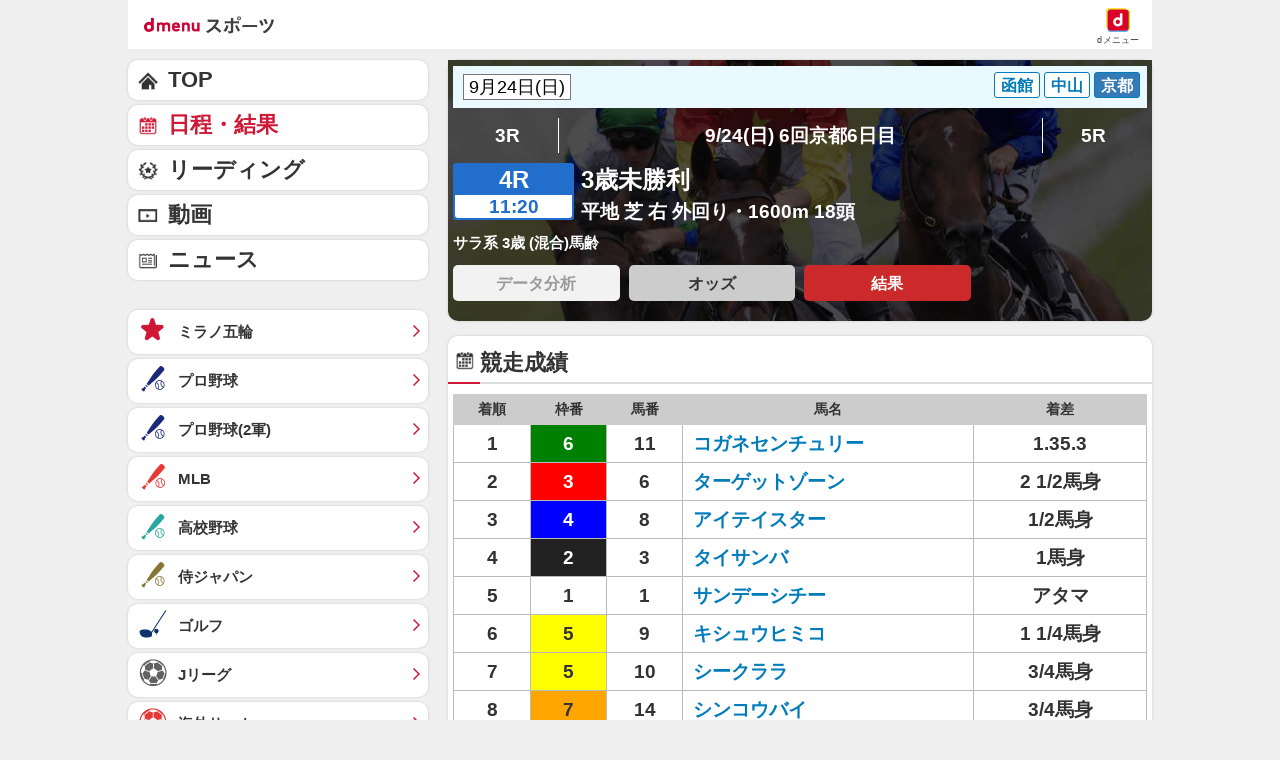

--- FILE ---
content_type: application/javascript; charset=UTF-8
request_url: https://alxd.addlv.smt.docomo.ne.jp/2.0/w/web.js?cb=d2c.allox.infrastructure.getad[%22EXAlnTknlB%22]&nocache=1769998457386&p=8136f673r27q&t=web_9681829e-ff09-4797-a705-6f43bd019b0c1769998457386&jv=25.4.0-829cc83&bw=1280
body_size: 0
content:
d2c.allox.infrastructure.getad["EXAlnTknlB"]({"error":"Error : NoAd"}
);

--- FILE ---
content_type: application/javascript; charset=UTF-8
request_url: https://alxd.addlv.smt.docomo.ne.jp/2.0/w/web.js?cb=d2c.allox.infrastructure.getad[%22CAcxXxAvJH%22]&nocache=1769998457385&p=8136f673r27q&t=web_822e0675-b609-465a-abbb-4c560294e0301769998457385&jv=25.4.0-829cc83&bw=1280
body_size: 0
content:
d2c.allox.infrastructure.getad["CAcxXxAvJH"]({"error":"Error : NoAd"}
);

--- FILE ---
content_type: application/javascript; charset=UTF-8
request_url: https://alxd.addlv.smt.docomo.ne.jp/2.0/w/web.js?cb=d2c.allox.infrastructure.getad[%22wgFhQzVgVR%22]&nocache=1769998457386&p=1189ebe27pfw&t=web_35c8f2dd-fa6b-47bd-915c-4368e1063b721769998457386&jv=25.4.0-829cc83&bw=1280
body_size: 0
content:
d2c.allox.infrastructure.getad["wgFhQzVgVR"]({"error":"Error : NoAd"}
);

--- FILE ---
content_type: text/javascript
request_url: https://rumcdn.geoedge.be/d51e7e94-2494-4676-9d85-9dc40e298f77/grumi.js
body_size: 159675
content:
var grumiInstance = window.grumiInstance || { q: [] };
(function createInstance (window, document, options = { shouldPostponeSample: false }) {
	!function r(i,o,a){function s(n,e){if(!o[n]){if(!i[n]){var t="function"==typeof require&&require;if(!e&&t)return t(n,!0);if(c)return c(n,!0);throw new Error("Cannot find module '"+n+"'")}e=o[n]={exports:{}};i[n][0].call(e.exports,function(e){var t=i[n][1][e];return s(t||e)},e,e.exports,r,i,o,a)}return o[n].exports}for(var c="function"==typeof require&&require,e=0;e<a.length;e++)s(a[e]);return s}({1:[function(e,t,n){var r=e("./config.js"),i=e("./utils.js");t.exports={didAmazonWin:function(e){var t=e.meta&&e.meta.adv,n=e.preWinningAmazonBid;return n&&(t=t,!i.isEmptyObj(r.amazonAdvIds)&&r.amazonAdvIds[t]||(t=e.tag,e=n.amzniid,t.includes("apstag.renderImp(")&&t.includes(e)))},setAmazonParametersToSession:function(e){var t=e.preWinningAmazonBid;e.pbAdId=void 0,e.hbCid=t.crid||"N/A",e.pbBidder=t.amznp,e.hbCpm=t.amznbid,e.hbVendor="A9",e.hbTag=!0}}},{"./config.js":5,"./utils.js":24}],2:[function(e,t,n){var l=e("./session"),r=e("./urlParser.js"),m=e("./utils.js"),i=e("./domUtils.js").isIframe,f=e("./htmlParser.js"),g=e("./blackList").match,h=e("./ajax.js").sendEvent,o=".amazon-adsystem.com",a="/dtb/admi",s="googleads.g.doubleclick.net",e="/pagead/",c=["/pagead/adfetch",e+"ads"],d=/<iframe[^>]*src=['"]https*:\/\/ads.\w+.criteo.com\/delivery\/r\/.+<\/iframe>/g,u={};var p={adsense:{type:"jsonp",callbackName:"a"+ +new Date,getJsUrl:function(e,t){return e.replace("output=html","output=json_html")+"&callback="+t},getHtml:function(e){e=e[m.keys(e)[0]];return e&&e._html_},shouldRender:function(e){var e=e[m.keys(e)[0]],t=e&&e._html_,n=e&&e._snippet_,e=e&&e._empty_;return n&&t||e&&t}},amazon:{type:"jsonp",callbackName:"apstag.renderImp",getJsUrl:function(e){return e.replace("/admi?","/admj?").replace("&ep=%7B%22ce%22%3A%221%22%7D","")},getHtml:function(e){return e.html},shouldRender:function(e){return e.html}},criteo:{type:"js",getJsHtml:function(e){var t,n=e.match(d);return n&&(t=(t=n[0].replace(/iframe/g,"script")).replace(/afr.php|display.aspx/g,"ajs.php")),e.replace(d,t)},shouldRender:function(e){return"loading"===e.readyState}}};function y(e){var t,n=e.url,e=e.html;return n&&((n=r.parse(n)).hostname===s&&-1<c.indexOf(n.pathname)&&(t="adsense"),-1<n.hostname.indexOf(o))&&-1<n.pathname.indexOf(a)&&(t="amazon"),(t=e&&e.match(d)?"criteo":t)||!1}function v(r,i,o,a){e=i,t=o;var e,t,n,s=function(){e.src=t,h({type:"adfetch-error",meta:JSON.stringify(l.meta)})},c=window,d=r.callbackName,u=function(e){var t,n=r.getHtml(e),e=(l.bustedUrl=o,l.bustedTag=n,r.shouldRender(e));t=n,(t=f.parse(t))&&t.querySelectorAll&&(t=m.map(t.querySelectorAll("[src], [href]"),function(e){return e.src||e.href}),m.find(t,function(e){return g(e).match}))&&h({type:"adfetch",meta:JSON.stringify(l.meta)}),!a(n)&&e?(t=n,"srcdoc"in(e=i)?e.srcdoc=t:((e=e.contentWindow.document).open(),e.write(t),e.close())):s()};for(d=d.split("."),n=0;n<d.length-1;n++)c[d[n]]={},c=c[d[n]];c[d[n]]=u;var u=r.getJsUrl(o,r.callbackName),p=document.createElement("script");p.src=u,p.onerror=s,p.onload=function(){h({type:"adfetch-loaded",meta:JSON.stringify(l.meta)})},document.scripts[0].parentNode.insertBefore(p,null)}t.exports={shouldBust:function(e){var t,n=e.iframe,r=e.url,e=e.html,r=(r&&n&&(t=i(n)&&!u[n.id]&&y({url:r}),u[n.id]=!0),y({html:e}));return t||r},bust:function(e){var t=e.iframe,n=e.url,r=e.html,i=e.doc,o=e.inspectHtml;return"jsonp"===(e=p[y(e)]).type?v(e,t,n,o):"js"===e.type?(t=i,n=r,i=(o=e).getJsHtml(n),l.bustedTag=n,!!o.shouldRender(t)&&(t.write(i),!0)):void 0},checkAndBustFriendlyAmazonFrame:function(e,t){(e=e.defaultView&&e.defaultView.frameElement&&e.defaultView.frameElement.id)&&e.startsWith("apstag")&&(l.bustedTag=t)}}},{"./ajax.js":3,"./blackList":4,"./domUtils.js":8,"./htmlParser.js":13,"./session":21,"./urlParser.js":23,"./utils.js":24}],3:[function(e,t,n){var i=e("./utils.js"),o=e("./config.js"),r=e("./session.js"),a=e("./domUtils.js"),s=e("./jsUtils.js"),c=e("./methodCombinators.js").before,d=e("./tagSelector.js").getTag,u=e("./constants.js"),e=e("./natives.js"),p=e.fetch,l=e.XMLHttpRequest,m=e.Request,f=e.TextEncoder,g=e.postMessage,h=[];function y(e,t){e(t)}function v(t=null){i.forEach(h,function(e){y(e,t)}),h.push=y}function b(e){return e.key=r.key,e.imp=e.imp||r.imp,e.c_ver=o.c_ver,e.w_ver=r.wver,e.w_type=r.wtype,e.b_ver=o.b_ver,e.ver=o.ver,e.loc=location.href,e.ref=document.referrer,e.sp=r.sp||"dfp",e.cust_imp=r.cust_imp,e.cust1=r.meta.cust1,e.cust2=r.meta.cust2,e.cust3=r.meta.cust3,e.caid=r.meta.caid,e.scriptId=r.scriptId,e.crossOrigin=!a.isSameOriginWin(top),e.debug=r.debug,"dfp"===r.sp&&(e.qid=r.meta.qid),e.cdn=o.cdn||void 0,o.accountType!==u.NET&&(e.cid=r.meta&&r.meta.cr||123456,e.li=r.meta.li,e.ord=r.meta.ord,e.ygIds=r.meta.ygIds),e.at=o.accountType.charAt(0),r.hbTag&&(e.hbTag=!0,e.hbVendor=r.hbVendor,e.hbCid=r.hbCid,e.hbAdId=r.pbAdId,e.hbBidder=r.pbBidder,e.hbCpm=r.hbCpm,e.hbCurrency=r.hbCurrency),"boolean"==typeof r.meta.isAfc&&(e.isAfc=r.meta.isAfc,e.isAmp=r.meta.isAmp),r.meta.hasOwnProperty("isEBDA")&&"%"!==r.meta.isEBDA.charAt(0)&&(e.isEBDA=r.meta.isEBDA),r.pimp&&"%_pimp%"!==r.pimp&&(e.pimp=r.pimp),void 0!==r.pl&&(e.preloaded=r.pl),e.site=r.site||a.getTopHostname(),e.site&&-1<e.site.indexOf("safeframe.googlesyndication.com")&&(e.site="safeframe.googlesyndication.com"),e.isc=r.isc,r.adt&&(e.adt=r.adt),r.isCXM&&(e.isCXM=!0),e.ts=+new Date,e.bdTs=o.bdTs,e}function w(t,n){var r=[],e=i.keys(t);return void 0===n&&(n={},i.forEach(e,function(e){void 0!==t[e]&&void 0===n[e]&&r.push(e+"="+encodeURIComponent(t[e]))})),r.join("&")}function E(e){e=i.removeCaspr(e),e=r.doubleWrapperInfo.isDoubleWrapper?i.removeWrapperXMP(e):e;return e=4e5<e.length?e.slice(0,4e5):e}function j(t){return function(){var e=arguments[0];return e.html&&(e.html=E(e.html)),e.tag&&(e.tag=E(e.tag)),t.apply(this,arguments)}}e=c(function(e){var t;e.hasOwnProperty("byRate")&&!e.byRate||(t=a.getAllUrlsFromAllWindows(),"sample"!==e.r&&"sample"!==e.bdmn&&t.push(e.r),e[r.isPAPI&&"imaj"!==r.sp?"vast_content":"tag"]=d(),e.urls=JSON.stringify(t),e.hc=r.hc,e.vastUrls=JSON.stringify(r.vastUrls),delete e.byRate)}),c=c(function(e){e.meta=JSON.stringify(r.meta),e.client_size=r.client_size});function A(e,t){var n=new l;n.open("POST",e),n.setRequestHeader("Content-type","application/x-www-form-urlencoded"),n.send(w(t))}function O(t,e){return o=e,new Promise(function(t,e){var n=(new f).encode(w(o)),r=new CompressionStream("gzip"),i=r.writable.getWriter();i.write(n),i.close(),new Response(r.readable).arrayBuffer().then(function(e){t(e)}).catch(e)}).then(function(e){e=new m(t,{method:"POST",body:e,mode:"no-cors",headers:{"Content-type":"application/x-www-form-urlencoded","Accept-Language":"gzip"}});p(e)});var o}function _(e,t){p&&window.CompressionStream?O(e,t).catch(function(){A(e,t)}):A(e,t)}function T(e,t){!r.hasFrameApi||r.frameApi||r.isSkipFrameApi?_(e,t):g.call(r.targetWindow,{key:r.key,request:{url:e,data:t}},"*")}r.frameApi&&r.targetWindow.addEventListener("message",function(e){var t=e.data;t.key===r.key&&t.request&&(_((t=t.request).url,t.data),e.stopImmediatePropagation())});var I,x={};function k(r){return function(n){h.push(function(e){if(e&&e(n),n=b(n),-1!==r.indexOf(o.reportEndpoint,r.length-o.reportEndpoint.length)){var t=r+w(n,{r:!0,html:!0,ts:!0});if(!0===x[t]&&!(n.rbu||n.is||3===n.rdType||n.et))return}x[t]=!0,T(r,n)})}}let S="https:",C=S+o.apiUrl+o.reportEndpoint;t.exports={sendInit:s.once(c(k(S+o.apiUrl+o.initEndpoint))),sendReport:e(j(k(S+o.apiUrl+o.reportEndpoint))),sendError:k(S+o.apiUrl+o.errEndpoint),sendDebug:k(S+o.apiUrl+o.dbgEndpoint),sendStats:k(S+o.apiUrl+(o.statsEndpoint||"stats")),sendEvent:(I=k(S+o.apiUrl+o.evEndpoint),function(e,t){var n=o.rates||{default:.004},t=t||n[e.type]||n.default;Math.random()<=t&&I(e)}),buildRbuReport:e(j(b)),sendRbuReport:T,processQueue:v,processQueueAndResetState:function(){h.push!==y&&v(),h=[]},setReportsEndPointAsFinished:function(){x[C]=!0},setReportsEndPointAsCleared:function(){delete x[C]}}},{"./config.js":5,"./constants.js":6,"./domUtils.js":8,"./jsUtils.js":14,"./methodCombinators.js":16,"./natives.js":17,"./session.js":21,"./tagSelector.js":22,"./utils.js":24}],4:[function(e,t,n){var d=e("./utils.js"),r=e("./config.js"),u=e("./urlParser.js"),i=r.domains,o=r.clkDomains,e=r.bidders,a=r.patterns.wildcards;var s,p={match:!1};function l(e,t,n){return{match:!0,bdmn:e,ver:t,bcid:n}}function m(e){return e.split("").reverse().join("")}function f(n,e){var t,r;return-1<e.indexOf("*")?(t=e.split("*"),r=-1,d.every(t,function(e){var e=n.indexOf(e,r+1),t=r<e;return r=e,t})):-1<n.indexOf(e)}function g(e,t,n){return d.find(e,t)||d.find(e,n)}function h(e){return e&&"1"===e.charAt(0)}function c(c){return function(e){var n,r,i,e=u.parse(e),t=e&&e.hostname,o=e&&[e.pathname,e.search,e.hash].join("");if(t){t=[t].concat((e=(e=t).split("."),d.fluent(e).map(function(e,t,n){return n.shift(),n.join(".")}).val())),e=d.map(t,m),t=d.filter(e,function(e){return void 0!==c[e]});if(t&&t.length){if(e=d.find(t,function(e){return"string"==typeof c[e]}))return l(m(e),c[e]);var a=d.filter(t,function(e){return"object"==typeof c[e]}),s=d.map(a,function(e){return c[e]}),e=d.find(s,function(t,e){return r=g(d.keys(t),function(e){return f(o,e)&&h(t[e])},function(e){return f(o,e)}),n=m(a[e]),""===r&&(e=s[e],i=l(n,e[r])),r});if(e)return l(n,e[r],r);if(i)return i}}return p}}function y(e){e=e.substring(2).split("$");return d.map(e,function(e){return e.split(":")[0]})}t.exports={match:function(e,t){var n=c(i);return t&&"IFRAME"===t.toUpperCase()&&(t=c(o)(e)).match?(t.rdType=2,t):n(e)},matchHB:(s=c(e),function(e){var e=e.split(":"),t=e[0],e=e[1],e="https://"+m(t+".com")+"/"+e,e=s(e);return e.match&&(e.bdmn=t),e}),matchAgainst:c,matchPattern:function(t){var e=g(d.keys(a),function(e){return f(t,e)&&h(a[e])},function(e){return f(t,e)});return e?l("pattern",a[e],e):p},isBlocking:h,getTriggerTypes:y,removeTriggerType:function(e,t){var n,r=(i=y(e.ver)).includes(t),i=1<i.length;return r?i?(e.ver=(n=t,(r=e.ver).length<2||"0"!==r[0]&&"1"!==r[0]||"#"!==r[1]||(i=r.substring(0,2),1===(t=r.substring(2).split("$")).length)?r:0===(r=t.filter(function(e){var t=e.indexOf(":");return-1===t||e.substring(0,t)!==n})).length?i.slice(0,-1):i+r.join("$")),e):p:e}}},{"./config.js":5,"./urlParser.js":23,"./utils.js":24}],5:[function(e,t,n){t.exports={"ver":"0.1","b_ver":"0.5.480","blocking":true,"rbu":0,"silentRbu":0,"signableHosts":[],"onRbu":0,"samplePercent":0,"debug":true,"accountType":"publisher","impSampleRate":0.002,"statRate":0.05,"apiUrl":"//gw.geoedge.be/api/","initEndpoint":"init","reportEndpoint":"report","statsEndpoint":"stats","errEndpoint":"error","dbgEndpoint":"debug","evEndpoint":"event","filteredAdvertisersEndpoint":"v1/config/filtered-advertisers","rdrBlock":true,"ipUrl":"//rumcdn.geoedge.be/grumi-ip.js","altTags":[],"hostFilter":[],"maxHtmlSize":0.4,"reporting":true,"advs":{},"creativeWhitelist":{},"heavyAd":false,"cdn":"cloudfront","domains":{"oi.citamdib.201sda":"1#1:65139","moc.sesulplexip.tsaesu-btr":"1#1:65139","moc.sdaderk":"1#1:65139","zyx.ubdstr":"1#1:65139","oi.vdarda.ipa":"1#1:65139","moc.gnidemdevlohp":"1#1:65139","ten.tnorfduolc.oemwngu0ijm12d":"1#1:65139","kni.hcetgniruces":"1#1:65139","uci.fqjkrjfp":"1#1:65139","ten.swodniw.eroc.bew.82z.puvopibup":"1#1:65139","ten.swodniw.eroc.bew.34z.mawuoalit":"1#1:65139","ten.swodniw.eroc.bew.91z.htosenirut":"1#1:65139","ten.swodniw.eroc.bew.83z.cepuzefun":"1#1:65139","kcilc.roecawas.ue":"1#1:65139","pohs.artxelp":"1#1:65139","pot.tzsbrv":"1#1:65139","moc.enilnoegrusyliadym.13":"1#1:65139","enilno.crpamargorp":"1#1:65139","moc.lirragaxaq":"1#1:65139","moc.egitsev-ynnep":"1#1:65139","moc.keerc-yssalg":"1#1:65139","moc.espmilg-gnirekcilf":"1#1:65139","moc.rebme-derettahs":"1#1:65139","moc.nossel-ksirb":"1#1:65139","moc.koorb-taen":"1#1:65139","ten.sretliftrams.teg":"1#1:65139","moc.eniok-acgr-sreit":"1#1:65139","orp.ocsidggiht":"1#1:65139","moc.ppaukoreh.3d4210fea0f5-rocedladfom":"1#1:65139","moc.edir-mutnauq":"1#1:65139","moc.tonk-avon":"1#1:65139","evil.evisnetxesdnefedcp":"1#1:65139","moc.oixulfog.0qdhjf37ccbuh8e4pv5d":"1#1:65139","moc.pohssnaejymmot":"1#1:65139","ten.swodniw.eroc.bew.41z.uueruttnem":"1#1:65139","pot.vviwxz":"1#1:65139","ten.swodniw.eroc.bew.12z.epebiaraia":"1#1:65139","uci.fctzrtuz":"1#1:65139","ni.oc.yfirevnamuh.gnj1ke37ccbuhgp3uu5d":"1#1:65139","ten.swodniw.eroc.bew.22z.aleierut":"1#1:65139","ni.oc.setagtcennoc.0fa6se37ccbuhoea5v5d":"1#1:65139","ppa.naecolatigidno.ot5mr-ppa-noil-aes":"1#1:65139","moc.ycagelyrrac":"1#1:65139","etis.ytuaeb-dirdam.31":"1#1:65139","moc.vizwjxpb":"1#1:65139","moc.etiewssolotek":"1#1:65139","moc.ccnniw":"1#1:65139","aidem.tetnabhgih":"1#1:65139","ecaps.epicerylluf":"1#1:65139","yadot.anzerop":"1#1:65139","moc.ppaukoreh.a31dbcd071a8-sepicer-evrucdoof":"1#1:65139","moc.ppaukoreh.70934fde2415-seton-smaertshsid":"1#1:65139","moc.ppaukoreh.1313e556be8e-1092enilrats":"1#1:65139","moc.liart-ykoms":"1#1:65139","moc.nosam-hserf":"1#1:65139","pohs.vabewdelangis":"1#1:65139","ten.swodniw.eroc.bew.31z.chdakjs":"1#1:65139","ofni.wcimedacabus":"1#1:65139","enilno.hctitsraew":"1#1:65139","moc.ylzpim":"1#1:65139","orp.dafpnrel":"1#1:65139","moc.oixulfog.09cbqf37ccbuhg99uv5d":"1#1:65139","moc.norbdlegln":"1#1:65139","latigid.ytilitalov-sdnuf":"1#1:65139","ppa.naecolatigidno.8zt2o-ppa-hsifnoil":"1#1:65139","ten.swodniw.eroc.bew.31z.gegsjefn":"1#1:65139","moc.49soi":"1#1:65139","efil.niwsunob.2eno2teb":"1#1:65139","efil.semagogib":"1#1:65139","orp.oitpo-77ecnanif":"1#1:65139","moc.ssenllewmetsyshpmyl":"1#1:65139","moc.enozgniebllewlarutan":"1#1:65139","orp.orplatigidaimedaca":"1#1:65139","sbs.tneiraqaiv":"1#1:65139","retnec.ipsiwmeorp":"1#1:65139","retnec.tnuadsroba":"1#1:65139","retnec.ccurtlived":"1#1:65139","enilno.litsnepla":"1#1:65139","moc.kurevaewkaerb":"1#1:65139","ikiw.hpmuirtkcots":"1#1:65139","retnec.qessoplops":"1#1:65139","retnec.eapyhkgdoh":"1#1:65139","niw.ogojgg":"1#1:65139","moc.deloac":"1#1:65139","moc.hsilbupdagnitekram":"1#1:65139","moc.ketuz-mivah.3rt":"1#1:65139","moc.gnifrus-tsaf":"1#1:65139","ten.etaberteg.c8ix4":"1#1:65139","etis.ssapecar.163175-tsetal":"1#1:65139","moc.xdanoev.20-xda":"1#1:65139","etis.ssapecar.993175-tsetal":"1#1:65139","moc.llodoes.tnetnoc":"1#1:65139","moc.ridergnorts":"1#1:65139","ppa.naecolatigidno.abn32-ppa-llehsaes":"1#1:65139","ten.swodniw.eroc.bew.72z.awayiaruht":"1#1:65139","ten.swodniw.eroc.bew.9z.manefogro":"1#1:65139","ppa.naecolatigidno.jkiea-ppa-supotco":"1#1:65139","ten.swodniw.eroc.bew.72z.ogicodadas":"1#1:65139","moc.gnils-latfil":"1#1:65139","ur.vokirb":"1#1:65139","moc.draugllawefas.0ehk6f37ccbuh08nbv5d":"1#1:65139","moc.oixulfog.g01s7f37ccbuh83gcv5d":"1#1:65139","moc.ppa-semag-evisulcxe.ma":"1#1:65139","retsnom.eebmeglediga.2eka":"1#1:65139","tser.xenonpitna":"1#1:65139","moc.tluavemocnitsaf":"1#1:65139","gro.retneceractnioj":"1#1:65139","retsnom.eebmeglediga.4fth":"1#1:65139","moc.edpykjjq":"1#1:65139","moc.retat-sugr-borht":"1#1:65139","moc.naelc-ksudremmilg":"1#1:65139","moc.esahc-amgine":"1#1:65139","moc.oidutsetnaviv":"1#1:65139","moc.htilauxevil":"1#1:65139","moc.nerauhthgir":"1#1:65139","moc.egnuolekalydolem":"1#1:65139","moc.tfoswolftrevnoc":"1#1:65139","etis.robrahotom":"1#1:65139","moc.oykot-hcetralos":"1#1:65139","su.weivlevelteerts":"1#1:65139","sotua.eerfykculniwylkeew":"1#1:65139","evil.nbgzperp":"1#1:65139","moc.ppaukoreh.82d77a673140-90-03-dlog-rats":"1#1:65139","moc.ppaukoreh.e41269975891-emoholleriv":"1#1:65139","ni.oc.setagtcennoc.gnilof37ccbuh0i1tv5d":"1#1:65139","ten.swodniw.eroc.bew.11z.iyucewoy":"1#1:65139","ten.swodniw.eroc.bew.82z.ewaoadow":"1#1:65139","ten.swodniw.eroc.bew.41z.ozevitoten":"1#1:65139","moc.samepokrawsey":"1#1:65139","ten.swodniw.eroc.bew.02z.oneynoiths":"1#1:65139","pohs.aqromex.aqromex":"1#1:65139","ni.oc.skrowegdirbavon.gqrnje37ccbuho5mtu5d":"1#1:65139","pohs.trofbewdeidaer":"1#1:65139","em.gssm.xnly1":"1#1:65139","wp.worram-thgirb.ac":"1#1:65139","pohs.gniciojernoissapmoc":"1#1:65139","moc.ppaukoreh.aebae9194742-10-92-rats-dlog":"1#1:65139","retsnom.eebmeglediga.lg7g":"1#1:65139","tser.ratnaidrev":"1#1:65139","uci.tm-medaca-ia":"1#1:65139","moc.etuorarovird":"1#1:65139","erots.sgolbhtapnaeco":"1#1:65139","aidem.tivederaew":"1#1:65139","moc.ppaukoreh.768f26c1bff9-erutlucmoolboce":"1#1:65139","ppa.naecolatigidno.lbwcj-ppa-acro":"1#1:65139","moc.erugif-30.f":"1#1:65139","moc.egruskrep":"1#1:65139","moc.ppaukoreh.276d24ca37c7-seton-hcnurclaem":"1#1:65139","moc.latrophcetegdirb.gso1df37ccbuho7khv5d":"1#1:65139","moc.tsen-ycavirp":"1#1:65139","lol.rebmakcots":"1#1:65139","moc.ledatic-laitselec":"1#1:65139","moc.edacra-ranul":"1#1:65139","ni.oc.kcilctobor.0pl0gf37ccbuhopulv5d":"1#1:65139","ten.swodniw.eroc.bew.5z.itatodec":"1#1:65139","uci.fsacpjlr":"1#1:65139","kcilc.uupisebiw.ue":"1#1:65139","ten.swodniw.eroc.bew.91z.vowumolip":"1#1:65139","pohs.enihsnusreztilupyllil":"1#1:65139","ten.swodniw.eroc.bew.82z.ezopupaliz":"1#1:65139","pohs.stluserbew":"1#1:65139","wp.worram-thgirb.ua":"1#1:65139","orp.tnudicni-77ecnanif":"1#1:65139","moc.sterceshtlaehnamow.zycelmol":"1#1:65139","moc.keeewkcul.djexqdyl":"1#1:65139","enilno.toorlaem":"1#1:65139","sbs.xevilarenys":"1#1:65139","retnec.ipmoctogre":"1#1:65139","moc.egdirmurdgnah":"1#1:65139","moc.ppaukoreh.219217bd40db-81171-telmah-suoiretsym":"1#1:65139","moc.naonaj":"1#1:65139","aidem.ollabhcnoc":"1#1:65139","aidem.ccacshgaip":"1#1:65139","kcilc.iubolilur.ue":"1#1:65139","moc.ppaukoreh.533785b56e9d-epicer-rovalfkooc":"1#1:65139","moc.oixulfog.0d48lf37ccbuhohhqv5d":"1#1:65139","pohs.ddsnoivle.ddsnoivle":"1#1:65139","evil.eciovamzalp":"1#1:65139","moc.ajninteb":"1#1:65139","moc.dnmbs.ue.bi":"1#1:65139","ofni.htaprider.ue-og":"1#1:65139","ur.ffoknit":"1#1:65139","moc.ribej-fuloz.3rt":"1#1:65139","lol.axryui.sppa":"1#1:65139","etis.ssapecar.893175-tsetal":"1#1:65139","eniw.tropbewlausac":"1#1:65139","ten.tnorfduolc.g79cvqs8do9p3d":"1#1:65139","moc.gnifrus-tsaf.psd":"1#1:65139","smetsys.draugefaselibom":"1#1:65139","ofni.htaprider.rtluv-og":"1#1:65139","zyx.atledknil":"1#1:65139","au.777":"1#1:65139","etis.ssapecar.293175-tsetal":"1#1:65139","ten.eralgda.enigne.3ettemocda":"1#1:65139","moc.oitone":"1#1:65139","zyx.5xi":"1#1:65139","moc.bojwdz.rt":"1#1:65139","oi.vdarda.ipa-ahpla":"1#1:65139","moc.latrophcetegdirb.gpuj9e37ccbuhg93lu5d":"1#1:65139","uci.usqhevsj":"1#1:65139","kni.1buselibom":"1#1:65139","ten.rekcartcba":"1#1:65139","moc.oixulfog.0ab2ie37ccbuh845ru5d":"1#1:65139","lol.oatsben":"1#1:65139","nuf.2xesrofgnitad":"1#1:65139","kcilc.sueligad":"1#1:65139","moc.tcetorpllawlatigid.guel7f37ccbuhgtbcv5d":"1#1:65139","moc.oixulfog.03juaf37ccbuh0cnev5d":"1#1:65139","enilno.sucofhtlaehrae":"1#1:65139","ten.dferuza.30z.nhpgudde7g9dkh7f-etrytyyyuiuiuiuihuh":"1#1:65139","tser.accuztracs":"1#1:65139","moc.wollefram.www":"1#1:65139","moc.tnuocsidevitan.www":"1#1:65139","moc.sirapnaelcten":"1#1:65139","ppa.naecolatigidno.m8vlf-ppa-emohxdeeps":"1#1:65139","ten.swodniw.eroc.bew.31z.enilesor11a":"1#1:65139","moc.mroftalp-suoluben":"1#1:65139","moc.wodahs-detsorf":"1#1:65139","orp.retniihcco":"1#1:65139","ur.epmoclidnu":"1#1:65139","moc.udunipuner":"1#1:65139","ten.swodniw.eroc.bew.1z.aciwiiut":"1#1:65139","uci.uktzhvpp":"1#1:65139","ten.swodniw.eroc.bew.82z.ooiailow":"1#1:65139","ten.swodniw.eroc.bew.9z.eziltnem":"1#1:65139","ten.swodniw.eroc.bew.82z.uruyucenun":"1#1:65139","moc.latrophcetegdirb.0qnpbe37ccbuh0shmu5d":"1#1:65139","moc.tcetorpllawlatigid.0n7rie37ccbuhoa7su5d":"1#1:65139","kcilc.edargotob":"1#1:65139","moc.latrophcetegdirb.03hv8f37ccbuhgb7dv5d":"1#1:65139","moc.anelilc":"1#1:65139","pohs.acilabreh":"1#1:65139","retsnom.eebmeglediga.7mck":"1#1:65139","wp.worram-thgirb.su":"1#1:65139","ten.dferuza.30z.gchcfbeeabmaxavb-welwelwelwew":"1#1:65139","aidem.ediohcidir":"1#1:65139","erots.pohsraey66yppah":"1#1:65139","aidem.orcimpised":"1#1:65139","aidem.icurtippoz":"1#1:65139","moc.deets-diviv":"1#1:65139","golb.sredro-erugif":"1#1:65139","moc.ofni-znanif":"1#1:65139","erots.efilrofagoy":"1#1:65139","enilno.hsurhcet":"1#1:65139","enilno.akuporixekerumuval":"1#1:65139","moc.sdnuf-yhtrae":"1#1:65139","moc.wonomemruoytsoob":"1#1:65139","ten.dferuza.30z.xbqg8adg3bza6a0e-ugfytuy":"1#1:65139","ten.swodniw.eroc.bew.4z.wiaimutim":"1#1:65139","ten.swodniw.eroc.bew.13z.osevituwro":"1#1:65139","ni.oc.kcilctobor.0plcge37ccbuh0o8qu5d":"1#1:65139","moc.oixulfog.05qeje37ccbuh818tu5d":"1#1:65139","orp.idom-77ecnanif":"1#1:65139","etis.hcetbewimerp":"1#1:65139","moc.feiler6evrenorp.www":"1#1:65139","retnec.iroifadere":"1#1:65139","aidem.zzacssummi":"1#1:65139","etis.zyalpepicer":"1#1:65139","moc.tcetorpllawlatigid.067tbf37ccbuhgksfv5d":"1#1:65139","ni.oc.yfirevnamuh.0afubf37ccbuh8bufv5d":"1#1:65139","moc.oixulfog.0qgubf37ccbuhodufv5d":"1#1:65139","aidem.ebolg-elppir":"1#1:65139","moc.yadoteromomem":"1#1:65139","efil.omofinilalilixam":"1#1:65139","retnec.narpsozait":"1#1:65139","retnec.gemraydooz":"1#1:65139","moc.ppaukoreh.e39d89d62844-sepicer-tsiwtytsat":"1#1:65139","moc.as.krapsykcul":"1#1:65139","knil.ppa.t2xk":"1#1:65139","oi.citamdib.611sda":"1#1:65139","kcilc.dleihs3bew":"1#1:65139","ofni.htaprider.6su-og":"1#1:65139","moc.300ygolonhcet-gnivres.krt":"1#1:65139","enilno.dnimlacigol.tsaesu-btr":"1#1:65139","ten.tnorfduolc.a7ftfuq9zux42d":"1#1:65139","moc.sdaderk.ndc":"1#1:65139","ten.swodniw.eroc.bew.5z.utesuoaeid":"1#1:65139","uci.asyhrfxb":"1#1:65139","ten.swodniw.eroc.bew.6z.wonuleere":"1#1:65139","ni.oc.skrowegdirbavon.03unae37ccbuh87rlu5d":"1#1:65139","pohs.tnalibujretcarahc":"1#1:65139","ten.swodniw.eroc.bew.34z.nugifebep":"1#1:65139","moc.draugllawefas.0c7u2f37ccbuhgpb9v5d":"1#1:65139","retsnom.eebmeglediga.jxwq":"1#1:65139","tser.ubmocravir":"1#1:65139","moc.kilckefd":"1#1:65139","enilno.atledhctilg":"1#1:65139","enilno.aitsenruf":"1#1:65139","tser.socgabaeteems":"1#1:65139","orp.42reigaferts":"1#1:65139","ni.oc.yfirevnamuh.g3aobf37ccbuh0lmfv5d":"1#1:65139","moc.rehpic-tnegra":"1#1:65139","ecaps.nrigswarcsleurc":"1#1:65139","erots.pohsraey67yppah":"1#1:65139","etis.sonew":"1#1:65139","orp.imunvella":"1#1:65139","orp.imronacal":"1#1:65139","sthcay.yretsamkcots":"1#1:65139","moc.sraegoirad":"1#1:65139","ten.swodniw.eroc.bew.61z.uyezinoouu":"1#1:65139","ten.swodniw.eroc.bew.83z.iiomiriy":"1#1:65139","ten.swodniw.eroc.bew.5z.mreewedoz":"1#1:65139","ten.swodniw.eroc.bew.1z.fuperutiz":"1#1:65139","ten.swodniw.eroc.bew.5z.uperutacey":"1#1:65139","moc.tcetorpllawlatigid.g9ceee37ccbuh01fou5d":"1#1:65139","ten.swodniw.eroc.bew.31z.91rztrsu0310gninrawsuriv":"1#1:65139","ten.swodniw.eroc.bew.22z.nivuterut":"1#1:65139","ten.swodniw.eroc.bew.31z.noihsafseidalaraatab":"1#1:65139","moc.pirtetalpmet.omed":"1#1:65139","ppa.naecolatigidno.gs9fi-ppa-krahs":"1#1:65139","pohs.iqoken":"1#1:65139","moc.eedmoolb":"1#1:65139","ur.ytefasruobal":"1#1:65139","erots.blcrfotnjink":"1#1:65139","etis.buhhtlaeharua.www":"1#1:65139","moc.oravoramoliuq":"1#1:65139","aidem.srevoagose":"1#1:65139","moc.ppaukoreh.a470203653b1-noihsafyrruh":"1#1:65139","moc.noitingi-ynihs":"1#1:65139","orp.seroiam-77ecnanif":"1#1:65139","moc.ppaukoreh.600d9060010b-seton-rovalfyliad":"1#1:65139","moc.ppaukoreh.838891b1f673-seton-selatlaem":"1#1:65139","ppa.iaketnys":"1#1:65139","moc.sdaelkrted":"1#1:65139","orp.oiretnom":"1#1:65139","ppa.naecolatigidno.8asyu-ppa-hsifyllej":"1#1:65139","wp.worram-thgirb.li":"1#1:65139","moc.ocehcapanahoj.www":"1#1:65139","ten.swodniw.eroc.bew.9z.iiubotes":"1#1:65139","ten.swodniw.eroc.bew.31z.uwituzaz":"1#1:65139","kni.wolfllor":"1#1:65139","ten.swodniw.eroc.bew.9z.imiahpumep":"1#1:65139","moc.diolbatsdrawer.krt":"1#1:65139","moc.sdtrotkart":"1#1:65139","orp.man-77ecnanif":"1#1:65139","moc.aignirepus":"1#1:65139","tser.ibmalassat":"1#1:65139","aidem.nemidlipup":"1#1:65139","enilno.oxilenavrot":"1#1:65139","zyx.buh-llew-lativ":"1#1:65139","golb.dnertswenia":"1#1:65139","moc.esuacrevilcilohocla":"1#1:65139","moc.yalpakojp":"1#1:65139","zyx.czf8ns92.ipa":"1#1:65139","moc.oixulfog.gbm1hf37ccbuh0ksmv5d":"1#1:65139","enilno.moellab":"1#1:65139","orp.morremog":"1#1:65139","ten.dferuza.10z.fc7cmdkfeeva0hya-eex":"1#1:65139","moc.pohscitatseht.t":"1#1:65139","moc.sgtke.ndc":"1#1:65139","ofni.htaprider.2ue-og":"1#1:65139","ten.tnorfduolc.5w8s2qxrbvwy1d":"1#1:65139","moc.xitun-relov.a":"1#1:65139","moc.aidem-sserpxeila.stessa":"1#1:65139","bulc.efiltil":"1#1:65139","moc.xdanoev.10-xda":"1#1:65139","moc.8831agem":"1#1:65139","etis.ssapecar.863175-tsetal":"1#1:65139","moc.3ta3rg-os":"1#1:65139","ten.swodniw.eroc.bew.9z.onisicae":"1#1:65139","moc.hsacxami.skcilc":"1#1:65139","evil.kuytirucesllufcp":"1#1:65139","tser.rpacsnedda":"1#1:65139","tser.tuceraiffa":"1#1:65139","retsnom.eebmeglediga.vade":"1#1:65139","tser.ehtsecesni":"1#1:65139","tser.rnwodcsorp":"1#1:65139","tser.arupepracs":"1#1:65139","moc.nozxkrowtengolb":"1#1:65139","moc.damcidron":"1#1:65139","enilno.erotsyojtep":"1#1:65139","moc.ehaijadgnehc":"1#1:65139","sotua.tramsgnizamahcraesstargnoc":"1#1:65139","etis.rfexulavoner":"1#1:65139","erots.yvvastius":"1#1:65139","moc.wolf-raslup":"1#1:65139","sdik.nacitav.3333":"1#1:65139","uci.pkludrcz":"1#1:65139","ten.swodniw.eroc.bew.61z.idamipic":"1#1:65139","ten.swodniw.eroc.bew.1z.uyocepon":"1#1:65139","uci.xkriitl":"1#1:65139","ten.swodniw.eroc.bew.31z.dkdfkfkskd":"1#1:65139","ecaps.tjhgol.oikjhg":"1#1:65139","retsnom.eebmeglediga.v4kg":"1#1:65139","moc.avaelteg":"1#1:65139","moc.iralkanyakrebahakikadnos":"1#1:65139","moc.wonretsoobomem":"1#1:65139","semoh.lraepkcots":"1#1:65139","zyx.2skcotsaa":"1#1:65139","aidem.unnocyarts":"1#1:65139","moc.ewttshog.nb":"1#1:65139","enilno.klawnoziroh":"1#1:65139","moc.ppaukoreh.ec4484371eeb-10-03-dlog-rats":"1#1:65139","moc.oixulfog.0074if37ccbuh8btnv5d":"1#1:65139","ni.oc.yfirevnamuh.gtm9nf37ccbuh8t2sv5d":"1#1:65139","ni.oc.yfirevnamuh.0g1kqf37ccbuho3guv5d":"1#1:65139","ten.swodniw.eroc.bew.6z.echtapii":"1#1:65139","uci.eafhgdtp":"1#1:65139","moc.6c6f":"1#1:65139","moc.oixulfog.govl6f37ccbuho3obv5d":"1#1:65139","moc.edompmjelcitra.apl":"1#1:65139","retnec.eydigremmi":"1#1:65139","gro.ysaegnitegdub":"1#1:65139","etisbew.demusni":"1#1:65139","retnec.tamoplifse":"1#1:65139","retnec.nifednipro":"1#1:65139","retnec.enuajmures":"1#1:65139","ten.swodniw.eroc.bew.31z.pohserutinruf04":"1#1:65139","enilno.urolamavuperokezan":"1#1:65139","moc.odolatigid":"1#1:65139","scip.sucofvtn":"1#1:65139","retnec.otanaavarg":"1#1:65139","orp.morelop":"1#1:65139","moc.ur.kculagem":"1#1:65139","uci.xajqgtk":"1#1:65139","em.yapt.pukool":"1#1:65139","moc.xinus-lepat.3rt":"1#1:65139","ofni.htaprider.2su-og":"1#1:65139","ofni.htaprider.1su-og":"1#1:65139","pot.buhrider":"1#1:65139","moc.eruceslrukcart":"1#1:65139","etis.ssapecar.363175-tsetal":"1#1:65139","ten.dferuza.10z.jcvfrbtdfbrbrang-lbi":"1#1:65139","ofni.htaprider.4su-og":"1#1:65139","moc.sgtke":"1#1:65139","moc.lairteerflla.2v":"1#1:65139","ten.swodniw.eroc.bew.41z.erutavew":"1#1:65139","ten.swodniw.eroc.bew.72z.iyevizef":"1#1:65139","ten.swodniw.eroc.bew.31z.ufuzefap":"1#1:65139","ppa.naecolatigidno.jqf3p-ppa-elahw":"1#1:65139","moc.tcetorpllawlatigid.guovhe37ccbuhoq1ru5d":"1#1:65139","moc.etnadnobaeivelleutrivesilge":"1#1:65139","ni.oc.yfirevnamuh.0kkt5f37ccbuho89bv5d":"1#1:65139","tser.tesniruger":"1#1:65139","moc.snoitpotifenebefas":"1#1:65139","moc.golbediugstifeneb.www":"1#1:65139","di.bew.vg7hyj.www":"1#1:65139","evil.b69k8e.www":"1#1:65139","moc.redrob-calil":"1#1:65139","enilno.yawssapmoc":"1#1:65139","enilno.rebuazhcok":"1#1:65139","etis.yenruojepacsdnal":"1#1:65139","etis.nedertim":"1#1:65139","moc.ejohatsiv":"1#1:65139","oi.emetsys.7211odeveca-limay":"1#1:65139","pohs.babekenohtuomstrop":"1#1:65139","golb.etyb-singi":"1#1:65139","retnec.ftopere":"1#1:65139","moc.ppaukoreh.fd3ba5212b4f-emohqibrut":"1#1:65139","moc.oixulfog.gv0ofe37ccbuh8vipu5d":"1#1:65139","moc.ppaukoreh.3ad989e3376e-ediug-ymehclaetsat":"1#1:65139","sm.sacm.moc.egas.ecneirepxe":"1#1:65139","etis.ytuaeb-ocanom.42":"1#1:65139","moc.evaw-tniauq.ffd1bed2d621":"1#1:65139","enilno.erupragushtlaeh":"1#1:65139","retsnom.eebmeglediga.rall":"1#1:65139","tser.puznionqil":"1#1:65139","moc.wonomemezimitpo":"1#1:65139","aidem.atsususerp":"1#1:65139","aidem.remacacsid":"1#1:65139","moc.mrots-deliev":"1#1:65139","moc.hsidtneidergnihserf":"1#1:65139","moc.erotsniks-wolg":"1#1:65139","moc.ppaukoreh.7f4d1a89e2d6-balhcraeserarolfnede":"1#1:65139","ten.swodniw.eroc.bew.31z.pohserutinruf55":"1#1:65139","moc.draugllawefas.g2o2df37ccbuhg2mhv5d":"1#1:65139","efil.lortnockcots":"1#1:65139","ten.swodniw.eroc.bew.83z.isetaooset":"1#1:65139","ten.swodniw.eroc.bew.61z.terutacaz":"1#1:65139","uci.egynwkz":"1#1:65139","ten.swodniw.eroc.bew.6z.ivogevitov":"1#1:65139","uci.gfupf":"1#1:65139","ppa.naecolatigidno.7wedp-ppa-surlaw":"1#1:65139","pohs.detfarctendegakcap":"1#1:65139","moc.fdybtes":"1#1:65139","ten.swodniw.eroc.bew.31z.dkdkdkfsk":"1#1:65139","pohs.nairaugtendezinagro":"1#1:65139","ten.swodniw.eroc.bew.5z.shwaueyav":"1#1:65139","moc.latrophcetegdirb.01blne37ccbuh8lp1v5d":"1#1:65139","moc.ac-ygrene-ralos":"1#1:65139","evil.kuytirucesstseuqercp":"1#1:65139","moc.sdamodt.jn":"1#1:65139","moc.yaivua":"1#1:65139","tser.aorociliab":"1#1:65139","orp.subirolod-77ecnanif":"1#1:65139","tser.asnonnerof":"1#1:65139","ppa.naecolatigidno.4wysa-ppa-diuqs":"1#1:65139","moc.buhtnetnoceau":"1#1:65139","moc.tceridsnalpssenllew.www":"1#1:65139","etis.mygerocnori":"1#1:65139","retnec.artlocatta":"1#1:65139","moc.renrocemihclatsyrc":"1#1:65139","moc.tpircserocillac":"1#1:65139","moc.wolfytiruceslatigid":"1#1:65139","moc.pparqtnetnocyrt":"1#1:65139","retnec.sucaevsir":"1#1:65139","moc.ppaukoreh.ec5df1d0bf93-seton-ytfarcecips":"1#1:65139","moc.yadotomemrettebteg":"1#1:65139","moc.tcetorpllawlatigid.gltlhf37ccbuh06fnv5d":"1#1:65139","enilno.dnimlacigol.4v-tsaesu-btr":"1#1:65139","moc.sm-tniopxda.4v-tsaesu-btr":"1#1:65139","ten.notkcilc":"1#1:65139","evil.sllawnajortitna":"1#1:65139","gs.pnf":"1#1:65139","moc.ruzah-konib.3rt":"1#1:65139","ten.scirtem-ecnamrofrep":"1#1:65139","ofni.htaprider.3su-og":"1#1:65139","zyx.daibompxe":"1#1:65139","oi.citamdib.711sda":"1#1:65139","ofni.og7etadpu":"1#1:65139","ten.tnorfduolc.a5xwms63w22p1d":"1#1:65139","moc.snoitairavkcrt":"1#1:65139","moc.latrophcetegdirb.0edk8e37ccbuhg8eku5d":"1#1:65139","uci.zsaufzdt":"1#1:65139","moc.yhtlaewcigam":"1#1:65139","moc.draugllawefas.gtt5ie37ccbuhgq9ru5d":"1#1:65139","moc.pukooh4nemow.www":"1#1:65139","moc.sdoogesehtteg.13":"1#1:65139","orp.h0f-yalpafla":"1#1:65139","tser.hgamsacsid":"1#1:65139","moc.sretnuh-ezirp.ecnarusni":"1#1:65139","pohs.ecivres-ytilauq.ofni":"1#1:65139","pot.sretsewq":"1#1:65139","tser.rtsagiracs":"1#1:65139","moc.gnikoobhcraeshgilf":"1#1:65139","moc.detimil-myg-nem":"1#1:65139","moc.tiusrup-wodahs":"1#1:65139","moc.u4yadotetadlrig.www":"1#1:65139","moc.nerauhthgir.02":"1#1:65139","enilno.noretar":"1#1:65139","etis.nezrac":"1#1:65139","moc.ppaukoreh.6e754cc4b10c-sediug-noisufdoof":"1#1:65139","moc.ppaukoreh.544f1cbd2dd9-3-03-dlog-rats":"1#1:65139","moc.yenom-xetrov":"1#1:65139","moc.aymexa":"1#1:65139","ni.oc.yfirevnamuh.g8qjof37ccbuh040tv5d":"1#1:65139","pohs.dkwdsogeht.ffo":"1#1:65139","ten.swodniw.eroc.bew.11z.euaiiaoy":"1#1:65139","uci.kituaxj":"1#1:65139","ten.swodniw.eroc.bew.1z.hwriuzufuf":"1#1:65139","ten.swodniw.eroc.bew.1z.orraames":"1#1:65139","ni.oc.kcilctobor.gt4kje37ccbuh0dgtu5d":"1#1:65139","zyx.namow-etad":"1#1:65139","moc.1swenyraurbef":"1#1:65139","ofni.53iforp-ia":"1#1:65139","moc.ppaukoreh.7d25fceb93cc-2092-enilrats":"1#1:65139","moc.noclaf-ymaerd":"1#1:65139","orp.evrucatled":"1#1:65139","etis.nevahpam":"1#1:65139","moc.h-detimilnusemag":"1#1:65139","moc.ymovvmutenom":"1#1:65139","moc.rettebomemorp":"1#1:65139","ten.swodniw.eroc.bew.1z.asucuriy":"1#1:65139","ni.oc.yfirevnamuh.06p7ie37ccbuh82cru5d":"1#1:65139","enilno.omevinelufofaxul":"1#1:65139","ur.35otuadravrof":"1#1:65139","zib.redisnistekram":"1#1:65139","retnec.nesidsaror":"1#1:65139","retnec.omredosnoc":"1#1:65139","ni.oc.setagtcennoc.0k0tbf37ccbuh0dsfv5d":"1#1:65139","evol.1zivnif":"1#1:65139","moc.tcetorpllawlatigid.go5cdf37ccbuhoa9iv5d":"1#1:65139","moc.ppaukoreh.2ea1625687e0-metsyshtraecitsirolf":"1#1:65139","ppa.yfilten.408aac-ajahc-suoirtsulli":"1#1:65139","ten.itropsartofuasibroc":"1#1:65139","moc.aipniwt":"1#1:65139","ni.oc.yfirevnamuh.gci9ff37ccbuhgp5lv5d":"1#1:65139","moc.oixulfog.ggeipf37ccbuh00ntv5d":"1#1:65139","moc.ofni-ytinifni.4v-ue-btr":"1#1:65139","moc.aidemlatigidytiliga.4v-ue-btr":"1#1:65139","moc.semit-lacitcat":"1#1:65139","moc.danosiof.st":"1#1:65139","moc.erotsyalpmlap.2ndc":"1#1:65139","moc.yrotcafxda.tsaesu-btr":"1#1:65139","moc.kcaskcurazile":"1#1:65139","moc.sbdlp":"1#1:65139","moc.egagesiwbew":"1#1:65139","uci.rqirqoy":"1#1:65139","ten.swodniw.eroc.bew.31z.ticepasom":"1#1:65139","moc.tcetorpllawlatigid.0ds4de37ccbuhgsgnu5d":"1#1:65139","ni.oc.kcilctobor.08snde37ccbuhghunu5d":"1#1:65139","moc.tcetorpllawlatigid.gsmbje37ccbuhgd3tu5d":"1#1:65139","ni.oc.yfirevnamuh.g559je37ccbuhggvsu5d":"1#1:65139","ni.oc.kcilctobor.gjt2je37ccbuhg6ksu5d":"1#1:65139","moc.gninromsetebaid":"1#1:65139","tser.idnoccefed":"1#1:65139","retsnom.zzalphtapigidlla.giuj":"1#1:65139","moc.earipahs":"1#1:65139","enilno.tramsgnikooc":"1#1:65139","enilno.ijcomebulk":"1#1:65139","evil.rferuceslatotcp":"1#1:65139","etis.parcsorivnewelb":"1#1:65139","moc.enigne-gnirettilg":"1#1:65139","moc.nerauhthgir.5":"1#1:65139","pot.balahplahtlaewia":"1#1:65139","moc.avartpoics":"1#1:65139","orp.retnec-nefier-otua":"1#1:65139","etis.muiropmetepeht":"1#1:65139","etis.azrotom":"1#1:65139","retnec.vitevirolf":"1#1:65139","moc.ohce-revlis":"1#1:65139","ecaps.oyamsggegniloohcs":"1#1:65139","pohs.dkwdsogeht":"1#1:65139","ten.swodniw.eroc.bew.63z.ipuyecod":"1#1:65139","ten.swodniw.eroc.bew.61z.unagnoisri":"1#1:65139","ur.bpsmodyihit":"1#1:65139","moc.draugllawefas.g7ugee37ccbuhopgou5d":"1#1:65139","ten.swodniw.eroc.bew.31z.eol748su0310gninrawsuriv":"1#1:65139","moc.xnoisivsucof":"1#1:65139","se.nasotro":"1#1:65139","tser.tamarsidnu":"1#1:65139","moc.retsamorpomem":"1#1:65139","etis.anwt":"1#1:65139","aidem.zinumilbac":"1#1:65139","moc.ppaukoreh.1c8954c3a630-sediug-wolfecips":"1#1:65139","moc.hsac-gnilkraps":"1#1:65139","moc.wolg-rotcev":"1#1:65139","moc.krtykrep.semreh":"1#1:65139","retnec.collaicsid":"1#1:65139","ofni.sllodtcudorp":"1#1:65139","moc.eqajetiwevey":"1#1:65139","aidem.logniivlup":"1#1:65139","moc.maertsbuhsserp":"1#1:65139","ten.dferuza.30z.bczgta7cngvevffg-ndlndrbhjfk":"1#1:65139","pohs.oyasa":"1#1:65139","moc.az-tropse-drahs.omorp":"1#1:65139","ni.oc.yfirevnamuh.0omcje37ccbuh8r4tu5d":"1#1:65139","evil.ytirucessecivrescp":"1#1:65139","ten.swodniw.eroc.bew.91z.fiyemovaw":"1#1:65139","wp.moolbxepa.ku":"1#1:65139","moc.wow-koo.yrt":"1#1:65139","retnec.ravivotayah":"1#1:65139","retnec.gopyhdarda":"1#1:65139","moc.evaw-otyc":"1#1:65139","erots.sorodnas":"1#1:65139","pot.ssapsdoog":"1#1:65139","ten.swodniw.eroc.bew.31z.gegsebfjdn":"1#1:65139","enilno.ebivnezagoy":"1#1:65139","moc.ppaukoreh.ffcdbb79b42b-seidutsnoitamrofsnartemalf":"1#1:65139","ppa.naecolatigidno.t4a36-ppa-yargnits":"1#1:65139","moc.laguum.krt":"1#1:65139","moc.321eunevahcnif":"1#1:65139","pot.tsetlufesupsd.1ndc-citats":"1#1:65139","moc.pulod-nesiw.3rt":"1#1:65139","moc.oeevo.sda.401sda":"1#1:65139","moc.btr-mueda.rekcart":"1#1:65139","moc.ndcsca":"1#1:65139","moc.xmznel.2s":"1#1:65139","moc.gatbm.ndc":"1#1:65139","moc.seicilopysaeedam":"1#1:65139","teb.krowtenda.ndc.z":"1#1:65139","zyx.revirkcilc.su":"1#1:65139","ofni.htaprider.5su-og":"1#1:65139","ten.hcetiaor.gnikcart":"1#1:65139","pohs.secivresbewdepuorg":"1#1:65139","moc.tcetorpllawlatigid.gvcp9e37ccbuhod6lu5d":"1#1:65139","uci.zqecazxr":"1#1:65139","ten.swodniw.eroc.bew.72z.iyizaoauaa":"1#1:65139","moc.enoztsurtlatot.www":"1#1:65139","moc.ft7fhvcrb.www":"1#1:65139","ten.swodniw.eroc.bew.31z.noihsafsnemowraatab":"1#1:65139","gro.yhportegitserp":"1#1:65139","kcilc.iubolilur":"1#1:65139","moc.oixulfog.0e0v7f37ccbuh87icv5d":"1#1:65139","ofni.senildaehhtlaeh.ue":"1#1:65139","gro.troperyad":"1#1:65139","enilno.naelc-urug.gs":"1#1:65139","moc.erawataerhtlatigid":"1#1:65139","enilno.ecnamoretamitni":"1#1:65139","enilno.elppironex":"1#1:65139","enilno.ycnamoxirg":"1#1:65139","enilno.ofniediughtlaeh":"1#1:65139","efil.yadotiaswen":"1#1:65139","pohs.oemredus":"1#1:65139","pohs.pulevelno":"1#1:65139","enilno.xeldnim":"1#1:65139","ofni.morfniswenzk":"1#1:65139","pot.tcuvi":"1#1:65139","moc.latrophcetegdirb.gpqfce37ccbuh0q1nu5d":"1#1:65139","ten.swodniw.eroc.bew.41z.adhcuuhcau":"1#1:65139","ten.dferuza.30z.hepa5badcgnfnd8a-ljkbhvgcfdxrytyk":"1#1:65139","moc.ybraen-slrig.www":"1#1:65139","moc.asuretnuhselpmas.92":"1#1:65139","moc.bulcsdoognteg.03":"1#1:65139","moc.slarutanallew-teg":"1#1:65139","tser.veihcmirnu":"1#1:65139","moc.tceffeomemretteb":"1#1:65139","pot.skcotsaa":"1#1:65139","moc.yrevocerdnufxel":"1#1:65139","moc.eriwswentrela":"1#1:65139","uci.ymedaca-scitylana":"1#1:65139","moc.secirpunemweiv":"1#1:65139","etis.erittaarua":"1#1:65139","enilno.upikokofivapanoxatef":"1#1:65139","ppa.naecolatigidno.dd28g-ppa-emohitnevom":"1#1:65139","ppa.naecolatigidno.bj73a-ppa-hsifknom":"1#1:65139","moc.wonpetsitpo.6sr":"1#1:65139","uci.okouqbhr":"1#1:65139","ten.swodniw.eroc.bew.63z.oputezaf":"1#1:65139","ten.swodniw.eroc.bew.61z.afirreapan":"1#1:65139","ofni.aa73ht.www":"1#1:65139","rg.ygrene-dgm.reiah":"1#1:65139","ten.swodniw.eroc.bew.31z.ffdkslldldofk":"1#1:65139","ppa.naecolatigidno.5ifz7-ppa-eltrut-aes":"1#1:65139","ur.areniard":"1#1:65139","ni.oc.setagtcennoc.gua9af37ccbuhop3ev5d":"1#1:65139","retnec.lfnocccaer":"1#1:65139","aidem.tacirnimle":"1#1:65139","aidem.idanaimiza":"1#1:65139","moc.ppaukoreh.bc545d8010c7-scimanydhtraecimuh":"1#1:65139","moc.ppaukoreh.38c69f46bc8d-tidegniworgeht":"1#1:65139","moc.nevahkcitsniar":"1#1:65139","orp.gelevicnag":"1#1:65139","moc.mirb-yzzuf":"1#1:65139","moc.evir-dnertdnif":"1#1:65139","moc.senozniargdaer":"1#1:65139","aidem.godneaccat":"1#1:65139","aidem.aerocracip":"1#1:65139","aidem.crocseggus":"1#1:65139","aidem.iobpueuqca":"1#1:65139","ppa.naecolatigidno.obtkf-ppa-notknalp":"1#1:65139","moc.gatbm":"1#1:65139","moc.cihcyknip.sj":"1#1:65139","ten.tnorfduolc.659ruukunltbd":"1#1:65139","moc.egnahcxesdani":"1#1:65139","moc.dib-yoj.ed-pmi-vda":"1#1:65139","etis.ssapecar.331175-tsetal":"1#1:65139","moc.yadothcraeserohtro":"1#1:65139","ten.tnorfduolc.64pgc8xmtcuu1d":"1#1:65139","moc.zkbsda":"1#1:65139","hcet.tegratda.ia":"1#1:65139","moc.tuodnl":"1#1:65139","moc.6ndcmb.ndc":"1#1:65139","moc.oixulfog.0bdide37ccbuhogqnu5d":"1#1:65139","pohs.suvnez":"1#1:65139","ten.swodniw.eroc.bew.91z.otesigalro":"1#1:65139","ni.oc.yfirevnamuh.gje58f37ccbuh0pmcv5d":"1#1:65139","retsnom.eebmeglediga.8egj":"1#1:65139","tser.rcnocororp":"1#1:65139","enilno.ochcetnez":"1#1:65139","enilno.xelatsorp":"1#1:65139","ten.swodniw.eroc.bew.31z.enilesor21a":"1#1:65139","ppa.naecolatigidno.p52db-ppa-daehremmah":"1#1:65139","moc.egitsev-rebyc":"1#1:65139","moc.tniap-htooms":"1#1:65139","moc.erutnev-laicalg":"1#1:65139","gro.pluhsgnirettegdub":"1#1:65139","orp.ognirrefni":"1#1:65139","orp.rtlifgnulb":"1#1:65139","orp.alivaralyp":"1#1:65139","ur.itreponape":"1#1:65139","pot.tsetlufesupsd":"1#1:65139","moc.esruoc-euqinu":"1#1:65139","moc.nolasriahteneg.b2b":"1#1:65139","moc.draugllawefas.gabjjf37ccbuho16pv5d":"1#1:65139","ten.swodniw.eroc.bew.91z.olraimei":"1#1:65139","ten.swodniw.eroc.bew.31z.oq2ecb3bblzcsj031egassem":"1#1:65139","moc.latekabue":"1#1:65139","ppa.naecolatigidno.xb6v5-ppa-nihcru":"1#1:65139","lol.esitrom":"1#1:65139","latigid.rotacidni-sdnuf":"1#1:65139","enilno.ytuaeb-noyl.01":"1#1:65139","enilno.buhnoisivraelc":"1#1:65139","moc.orymec":"1#1:65139","moc.glvtfhek":"1#1:65139","moc.asudleihselcihev":"1#1:65139","dfc.sllihyirevebalsatsama":"1#1:65139","etis.golbtsaocuykuyr":"1#1:65139","etis.yabrovalf":"1#1:65139","moc.ppaukoreh.ab6231c0c72d-emohotnevyz":"1#1:65139","moc.gnisselb-gnos":"1#1:65139","moc.puorgahdaras":"1#1:65139","etis.dnatsppa":"1#1:65139","moc.ppaukoreh.7eaa8c57dbaa-shtolcmargotnom":"1#1:65139","moc.tacsdnertefiltrams":"1#1:65139","moc.ecnaraelcnetukar":"1#1:65139","orp.iadnatirosruc":"1#1:65139","moc.ppaukoreh.cfda1cb215cc-2-03-dlog-rats":"1#1:65139","enilno.buhtcennocaisa":"1#1:65139","ppa.naecolatigidno.o5u5l-ppa-hsifrats":"1#1:65139","moc.evird-nemul":"1#1:65139","moc.oixulfog.grmqff37ccbuhgfolv5d":"1#1:65139","moc.ekynw1":"1#1:65139","moc.iuslmesbanbb.krt":"1#1:65139","ten.swodniw.eroc.bew.91z.ifilhsao":"1#1:65139","ten.swodniw.eroc.bew.31z.onooelidoz":"1#1:65139","moc.hfrg8klp.www":"1#1:65139","ten.swodniw.eroc.bew.31z.ffdkkfks":"1#1:65139","moc.orptrofmoctnioj.htlaeh":"1#1:65139","pot.3841oaijaugaug":"1#1:65139","moc.deulapkcihtem":"1#1:65139","ten.swodniw.eroc.bew.31z.jmhjghgds":"1#1:65139","orp.ba-77ecnanif":"1#1:65139","tser.gerepnaruf":"1#1:65139","moc.enizagamssentifgnidael.swen":"1#1:65139","moc.ppaukoreh.432496fce40c-01-03-dlog-rats":"1#1:65139","moc.mroftalptsurtbew.www":"1#1:65139","gro.erocscitylana":"1#1:65139","sbs.etnaromilev":"1#1:65139","enilno.airtloxenar":"1#1:65139","moc.eltsac-gnizalb":"1#1:65139","tl.aniloen.www":"1#1:65139","moc.sulperomomem":"1#1:65139","moc.sbalnegxip":"1#1:65139","dlrow.ssapmocelaicnanifz":"1#1:65139","moc.944hk":"1#1:65139","ten.mmetelliavort":"1#1:65139","zyx.c0i":"1#1:65139","orp.buhtylana.ffa":"1#1:65139","ten.dferuza.10z.metg5hyevhdfuead-yrc":"1#1:65139","zyx.vdaelacs.rkcrt":"1#1:65139","gro.senildaehhtlaeh":"1#1:65139","ofni.htaprider.8su-og":"1#1:65139","ten.tnorfduolc.g4pvzepdaeq1d":"1#1:65139","moc.tceffedaibom":"1#1:65139","moc.mitnedarp.sj":"1#1:65139","moc.oeevo.sda.201sda":"1#1:65139","ofni.htaprider.7su-og":"1#1:65139","moc.btrtnenitnoctniop":"1#1:65139","moc.btrosdaeuh.4v-tsaesu-btr":"1#1:65139","moc.esfa2g.sdanilram":"1#1:65139","ten.swodniw.eroc.bew.5z.iwusebovra":"1#1:65139","ten.swodniw.eroc.bew.13z.epazilar":"1#1:65139","ni.oc.kcilctobor.0ec2ie37ccbuhg55ru5d":"1#1:65139","ur.46lavirp":"1#1:65139","moc.ocehcapanahoj":"1#1:65139","etis.ecivres-ytilauq.ofni":"1#1:65139","tser.ortsevoics":"1#1:65139","etis.buhrogivarua.www":"1#1:65139","etis.airolaxerua.www":"1#1:65139","moc.ocbiinredro.www":"1#1:65139","moc.eradeltsok":"1#1:65139","enilno.ecitcarpagoyeht":"1#1:65139","pot.erevelednihatu":"1#1:65139","moc.detsevni-ylmrif":"1#1:65139","enilno.kcehc-etkudorp-ik":"1#1:65139","orp.sesruoc-scitylana":"1#1:65139","orp.otnomiralev":"1#1:65139","orp.arposamlio":"1#1:65139","sotua.mialcgnivignoipmahcecnahc":"1#1:65139","erots.pohsraey47yppah":"1#1:65139","retsnom.adumainud":"1#1:65139","moc.ppaukoreh.0648fb2d5194-60-03-dlog-rats":"1#1:65139","moc.egrus-detum":"1#1:65139","moc.egdir-detum":"1#1:65139","enilno.okwap":"1#1:65139","moc.sbalhtlaehysae.www":"1#1:65139","moc.staebgolbeht":"1#1:65139","orp.acuigrevva":"1#1:65139","ten.swodniw.eroc.bew.02z.arobepez":"1#1:65139","ten.swodniw.eroc.bew.31z.ebfewjfnqw":"1#1:65139","moc.tcetorpllawlatigid.0n085f37ccbuho3sav5d":"1#1:65139","ten.dferuza.20z.nhccvhhg2fkahgsh-hshdfshdfdhvbhbbdc":"1#1:65139","tser.tluopponac":"1#1:65139","retsnom.eebmeglediga.jwog":"1#1:65139","etis.xolerk":"1#1:65139","tser.zamidrecal":"1#1:65139","moc.ytirycesj":"1#1:65139","uci.buh-gninrael-iia":"1#1:65139","ten.swodniw.eroc.bew.31z.pohserutinruf15":"1#1:65139","moc.maebthgildaeh":"1#1:65139","enilno.ukonikopavarikozexolof":"1#1:65139","moc.erawdrah-ciasom":"1#1:65139","moc.oixulfog.06ioff37ccbuhoomlv5d":"1#1:65139","pot.usdmc":"1#1:65139","uci.pipcyrrx":"1#1:65139","niw.i66ocnip":"1#1:65139","ten.swodniw.eroc.bew.91z.tevitiaid":"1#1:65139","ten.swodniw.eroc.bew.33z.auiptnem":"1#1:65139","uci.pecgwcw":"1#1:65139","moc.tcetorpllawlatigid.0as7ae37ccbuh8nglu5d":"1#1:65139","moc.latrophcetegdirb.g9bske37ccbuhoa5vu5d":"1#1:65139","bulc.iasseddogtsul":"1#1:65139","moc.oyykab":"1#1:65139","efil.niwsunob.3eno2teb":"1#1:65139","ofni.u-rof-reffo-tseb":"1#1:65139","htlaeh.htylaroc.ppa":"1#1:65139","orp.orev-77ecnanif":"1#1:65139","pohs.sedisnihcetoruen":"1#1:65139","ten.swodniw.eroc.bew.82z.gq16eqetis":"1#1:65139","tser.unimsottos":"1#1:65139","moc.pghtlaehx":"1#1:65139","retnec.yenruoj-eruza":"1#1:65139","sbs.xetrovinares":"1#1:65139","retnec.tiracetrap":"1#1:65139","enilno.upulanaxutoxonetonex":"1#1:65139","moc.egruskrep.yrt":"1#1:65139","moc.wonthgiromemretteb":"1#1:65139","ofni.lla4llod":"1#1:65139","efil.metsys-sgnivas-emoh":"1#1:65139","aidem.necuducric":"1#1:65139","ten.ttegddagnne":"1#1:65139","aidem.dnuozopmoc":"1#1:65139","moc.tcetorpllawlatigid.gufhmf37ccbuhgigrv5d":"1#1:65139","ten.dferuza.10z.xafewf3eed7dxbdd-vic":"1#1:65139","moc.noisufsbup-sda.b-rekcart":"1#1:65139","ofni.htaprider.capa-og":"1#1:65139","moc.tnetnoc-xepa":"1#1:65139","moc.noitaunitnocgnipoordelttek":"1#1:65139","teb.knilynit.ndc.z":"1#1:65139","moc.aeesud":"1#1:65139","ofni.shsdkehg":"1#1:65139","moc.perut-nadim.3rt":"1#1:65139","moc.kcisssolf":"1#1:65139","su.mroftalpda.ffrt":"1#1:65139","ten.swodniw.eroc.bew.33z.utozovuves":"1#1:65139","moc.pohsolessnes-teg":"1#1:65139","evil.pcidoerp":"1#1:65139","moc.aviv-esilge":"1#1:65139","se.nasotro.www":"1#1:65139","ten.swodniw.eroc.bew.31z.fxetd6ubblzcbf031egassem":"1#1:65139","moc.bulcsdoognteg.13":"1#1:65139","oi.sppareniatnoceruza.2sutsew.1076c5ee-elbbepetihw.wewdsadsad":"1#1:65139","moc.6s6aiwp":"1#1:65139","tser.logumroifs":"1#1:65139","dlrow.44ljlj.www":"1#1:65139","moc.trewredel":"1#1:65139","ten.swodniw.eroc.bew.31z.enilesor9a":"1#1:65139","moc.eniok-acgr-sreit.og":"1#1:65139","moc.ti.regdabetinarg":"1#1:65139","moc.oixulfog.0oh7cf37ccbuh8eagv5d":"1#1:65139","orp.baltcudorpmoce":"1#1:65139","orp.etnavirolys":"1#1:65139","moc.oimrapsirtroper":"1#1:65139","ten.oqez.og":"1#1:65139","etis.lautrivltropsergnl":"1#1:65139","retnec.omorpervos":"1#1:65139","moc.ppaukoreh.6a6ce414e1c6-50-dlog-rats":"1#1:65139","moc.oixulfog.0c68gf37ccbuhou5mv5d":"1#1:65139","moc.tcetorpllawlatigid.gvadkf37ccbuh0lrpv5d":"1#1:65139","uci.kakpxnbb":"1#1:65139","moc.tcetorpllawlatigid.0pqrbe37ccbuh0bjmu5d":"1#1:65139","ppa.naecolatigidno.ramek-ppa-diuqs":"1#1:65139","moc.dh17":"1#1:65139","ten.swodniw.eroc.bew.82z.avidilalet":"1#1:65139","moc.tcetorpllawlatigid.0jd6ve37ccbuho9f7v5d":"1#1:65139","moc.draugllawefas.0re79f37ccbuh88cdv5d":"1#1:65139","retsnom.eebmeglediga.iqmv":"1#1:65139","moc.ydoblarutanpot":"1#1:65139","pleh.ycagelkcots":"1#1:65139","aidem.snartmeffe":"1#1:65139","aidem.turaptaper":"1#1:65139","moc.ti.wodniwrebmit":"1#1:65139","moc.ppaukoreh.800aa0422750-sepicer-ynomrahkooc":"1#1:65139","sbs.aivatnerolyf":"1#1:65139","moc.wonomemrettebteg":"1#1:65139","moc.oixulfog.0ju8qf37ccbuh0v7uv5d":"1#1:65139","ten.swodniw.eroc.bew.1z.tupirulev":"1#1:65139","ten.swodniw.eroc.bew.9z.alepafubro":"1#1:65139","ten.swodniw.eroc.bew.22z.fisemugii":"1#1:65139","ten.swodniw.eroc.bew.22z.ubudopat":"1#1:65139","ten.swodniw.eroc.bew.72z.otaeaperut":"1#1:65139","moc.latrophcetegdirb.g2rdae37ccbuhgdklu5d":"1#1:65139","moc.oixulfog.0s9fke37ccbuhomluu5d":"1#1:65139","moc.oixiruces":"1#1:65139","ni.oc.yfirevnamuh.g4247f37ccbuh8l0cv5d":"1#1:65139","retsnom.emagniw":"1#1:65139","tser.aporplepey":"1#1:65139","retnec.revirargni":"1#1:65139","moc.aiamerts":"1#1:65139","moc.767xm":"1#1:65139","ten.oib-elesiomedam":"1#1:65139","aidem.noccaffair":"1#1:65139","ni.oc.yfirevnamuh.gqkndf37ccbuh06tiv5d":"1#1:65139","moc.llodoes":"1#1:65139","evil.efileviv":"1#1:65139","moc.krowtendaxes":"0#4:1","moc.citambup":{"ucrid=12509232928348592746":"1#1:66314","ucrid=14893051909385527456":"1#1:66314","ucrid=9511331423914453411":"1#1:66314","ucrid=14717458079090917180":"1#1:66314","ucrid=17818061660779977778":"1#1:66314","ucrid=16075228474421441556":"1#1:66314","ucrid=572618098718455293":"1#1:66314","ucrid=4344824764012481801":"1#1:66314","ucrid=9048857583664176972":"1#1:66314","ucrid=646315202238222033":"1#1:66314","ucrid=12496713055284667236":"1#1:66314","ucrid=15385486523331860487":"1#1:66314","ucrid=16732936262000290214":"1#1:66314","ucrid=16261150508828566558":"1#1:66314","ucrid=9154655223365369366":"1#1:66314","ucrid=6896077004703801723":"1#1:66314","ucrid=185589898148611815":"1#1:66314","ucrid=14373339583973314363":"1#1:66314","ucrid=3412887489107356416":"1#1:66314","ucrid=11264981463079924193":"1#1:66314","ucrid=3174211547598510514":"1#1:66314","ucrid=17037907191436930213":"1#1:66314","ucrid=1355705034758425978":"1#1:66314","ucrid=939752683045647245":"1#1:66314","ucrid=1581979115793711403":"1#1:66314","ucrid=9938521913059671870":"1#1:66314","ucrid=1871943015156740120":"1#1:66314","ucrid=2434032422011654125":"1#1:66314","ucrid=10279790213902771933":"1#1:66314","ucrid=8957341773566110119":"1#1:66314","ucrid=13928423045521754000":"1#1:66314","ucrid=4695379530911868727":"1#1:66314","ucrid=5422935975224471297":"1#1:66314","ucrid=5203311249933409928":"1#1:66314","ucrid=9425841461956448838":"1#1:66314","ucrid=9753268568527383056":"1#1:66314","ucrid=270723907060485945":"1#1:66314","ucrid=17262824622092236220":"1#1:66314","ucrid=8581362988490062952":"1#1:66314","ucrid=733734057625025322":"1#1:66314","ucrid=16352067448063833007":"1#1:66314","ucrid=423528436539012068":"1#1:66314","ucrid=17414432838116188299":"1#1:66314","ucrid=18442613346982865448":"1#1:66314","ucrid=14356758083069764039":"1#1:66314","ucrid=10149943375001505196":"1#1:66314","ucrid=13091574986088090310":"1#1:66314","ucrid=11208797255217328730":"1#1:66314","ucrid=11436622548964685740":"1#1:66314","ucrid=9767195956769535457":"1#1:66314","ucrid=15483079712513674624":"1#1:66314","ucrid=8376035327949325049":"1#1:66314","ucrid=6849469085796052105":"1#1:66314","ucrid=8163400462152949084":"1#1:66314","ucrid=8885016998820457526":"1#1:66314","ucrid=10090367158386568427":"1#1:66314$12:61057","ucrid=7334294514465844521":"1#4:70440$515:368","ucrid=792479041124071951":"0#10:68215","ucrid=4571224107812318355":"0#10:68215","ucrid=17050440112667588727":"0#10:68215","ucrid=7762326941063746644":"1#11:56120","ucrid=15363264147655071452":"1#11:56120","ucrid=5027049148259517216":"1#11:56120","ucrid=3962411558677387729":"1#11:56120","ucrid=15680592726886368410":"1#11:56120","ucrid=14883797521478228265":"1#11:56120","ucrid=8213082068846046411":"1#11:56120","ucrid=6621759463808928934":"1#11:56120","ucrid=8562966661422418028":"1#11:56120","ucrid=4740340707601546649":"1#11:56120$25:55770","ucrid=2105603345069332512":"1#11:56120","ucrid=15682081230460573869":"1#11:56120","ucrid=15326987730700222509":"1#11:56120","ucrid=8530030626988068075":"1#11:56120","ucrid=9975980817683539161":"1#11:56120","ucrid=2174891876217958576":"1#11:56120","ucrid=14665547892069339144":"1#11:56120","ucrid=11413337395193564854":"1#11:56120$25:55770","ucrid=18150273112611821984":"1#11:56120","ucrid=9160915319120416896":"1#11:56120","ucrid=7213028654345226051":"1#11:56120","ucrid=7431201816326613164":"1#11:56120","ucrid=15935375094852338340":"1#11:56120","ucrid=17198016974160673470":"0#12:61057","ucrid=2104066518844690552":"0#12:61057","ucrid=16540865123986270661":"0#12:61057","ucrid=16142383513210223734":"1#12:61057$25:55770","ucrid=18246117836638540248":"0#12:61057","ucrid=8031798897997194714":"0#12:61057","ucrid=11406720503960048692":"0#12:61057","ucrid=12927807767032896173":"0#12:61057","ucrid=14410371641625734090":"0#12:61057","ucrid=16970238392069453066":"0#12:61057","ucrid=276201413039208733":"0#12:61057","ucrid=14625952713970343618":"0#12:61057","ucrid=17950188486987642907":"1#15:59929$515:368","ucrid=10558691880792568860":"1#25:55770","ucrid=1694334942441086574":"1#25:55770","ucrid=13982743951602824650":"1#25:55770","ucrid=15371156443179792917":"1#25:55770","ucrid=9267780320561613336":"1#25:55770","ucrid=4790800086583718895":"1#25:55770","ucrid=9028611154685736386":"1#25:55770","ucrid=3915127756908502551":"1#25:55770","ucrid=3234854497083985848":"1#25:55770","ucrid=9987337757915185192":"1#25:55770","ucrid=7434530486064881597":"1#25:55770$515:368","ucrid=7095917161927566345":"1#25:55770","ucrid=335607058689822434":"1#25:55770","ucrid=13420662498495519726":"1#25:55770","ucrid=7669261566217717401":"1#25:55770","ucrid=4587576720541749207":"1#25:55770","ucrid=1236152390645387214":"1#25:55770","ucrid=2653389494124761094":"1#25:55770","ucrid=9593887541594514710":"1#25:55770","ucrid=8832963037894904655":"1#25:55770","ucrid=10394740138506097220":"1#25:55770","ucrid=878037152279440540":"1#25:55770","ucrid=4846760968503676132":"1#25:55770","ucrid=787224136715309637":"1#25:55770","ucrid=12764638807488965563":"1#25:55770","ucrid=13810892004396020071":"1#25:55770","ucrid=7311386581510112811":"1#25:55770","ucrid=7166268065323081074":"1#25:55770","ucrid=8892179456202079748":"1#25:55770","ucrid=4779564548639877217":"1#25:55770","ucrid=12009963334132029293":"1#25:55770","ucrid=15100477260910437071":"1#25:55770","ucrid=9493694274475653570":"1#25:55770","ucrid=10925127436544058744":"1#25:55770","ucrid=15429660476866589018":"1#25:55770","ucrid=7475921240646846547":"1#25:55770","ucrid=17888680764091804186":"1#25:55770","ucrid=13696978601210868691":"1#25:55770","ucrid=11427710547302890884":"1#25:55770","ucrid=17620643880561786075":"1#25:55770","ucrid=527520293818598966":"1#25:55770","ucrid=6396102496526097625":"1#25:55770","ucrid=3889490824302153067":"1#25:55770","ucrid=6431381650277623933":"1#25:55770","ucrid=800528253235064758":"1#31:16780","ucrid=15342671434484048935":"1#31:16780","ucrid=13452301281338682035":"1#31:16780","ucrid=4445955983624043238":"1#31:16780","ucrid=1061054016884841313":"1#31:16780","ucrid=2105253130757677078":"1#31:16780","ucrid=5795504623307223008":"1#31:16780","ucrid=18285312258897886505":"1#31:16780","ucrid=12038149009633952988":"1#31:16780","ucrid=13379164546495666383":"1#31:16780","ucrid=4524926135896546679":"1#31:16780","ucrid=909186616301838703":"1#31:16780","ucrid=10459387367066419252":"1#515:368","ucrid=9704472432937122343":"1#515:368","ucrid=16936129422192915206":"1#515:368","ucrid=15019685232047562390":"1#515:368","ucrid=1687085610875214148":"1#515:368","ucrid=772206622742028989":"1#515:368","ucrid=8296648825394078449":"1#515:368","ucrid=16679923558619455847":"1#515:368","ucrid=3804298101698604144":"1#515:368","ucrid=17175439689389381107":"1#515:368","ucrid=13460179977848939727":"1#515:368","ucrid=3418867324116989300":"1#515:368","ucrid=7127753456876595574":"1#515:368","ucrid=5850161756482793401":"1#515:368","ucrid=153702634605593385":"1#515:368","ucrid=639873294506762177":"1#515:368","ucrid=11529499646545426683":"1#515:368","ucrid=2169978084825086863":"1#515:368","ucrid=10983764610639741236":"1#515:368","ucrid=12795882537579138713":"1#515:368","ucrid=10565071796376671819":"1#515:368","ucrid=7166407920418897744":"1#515:368","ucrid=16980000357838269649":"1#515:368","ucrid=15962239706400455934":"1#515:368","ucrid=13691632217246498912":"1#515:368","ucrid=4475559154560048427":"1#515:368","ucrid=9408640235251991309":"1#515:368","ucrid=3259157681669435358":"1#515:368","ucrid=17933720188198354841":"1#515:368","ucrid=2368076925169854451":"1#515:368","ucrid=6479032304673110071":"1#515:368","ucrid=1993597680927700282":"1#515:368","ucrid=1207816287876061786":"1#515:368","ucrid=4707074256956687892":"1#515:368","ucrid=2395119040940139160":"1#515:368","ucrid=7344966291266550752":"1#515:368","ucrid=2121539801672444620":"1#515:368","ucrid=1317544710132819203":"1#515:368","ucrid=13158678954889865506":"1#515:368","ucrid=4026348315441487978":"1#515:368","ucrid=11602845318051524044":"1#515:368","ucrid=9926032862153727767":"1#515:368","ucrid=18149729976091210918":"1#515:368","ucrid=17640027584337748011":"1#515:368","ucrid=2970508164230505957":"1#515:368","ucrid=8501333316915652336":"1#515:368","ucrid=11550586158804540512":"1#515:368","ucrid=12456053681480323291":"1#515:368","ucrid=2398638159134003515":"1#515:368","ucrid=15371675153234203713":"1#515:368","ucrid=6992860589523705385":"1#515:368","ucrid=8686302592522938182":"1#515:368","ucrid=15808553948623078184":"1#515:368","ucrid=13690502727187245021":"1#515:368","ucrid=9086807791535166716":"1#515:368","ucrid=12143746010636276944":"1#515:368","ucrid=18186343747229561774":"1#515:368","ucrid=182535455757675113":"1#515:368","ucrid=6462598222235855667":"1#515:368","ucrid=2363781098815248992":"1#515:368","ucrid=10881119460924593385":"1#515:368","ucrid=4965530448878372361":"1#515:368","ucrid=4850229652423200542":"1#515:368","ucrid=8459109161738047096":"1#515:368","ucrid=2482537680748098481":"1#515:368","ucrid=9103774723444981521":"1#515:368","ucrid=1578710416186278442":"1#515:368","ucrid=4256200284131579340":"1#515:368","ucrid=4350233964943034004":"1#515:368","ucrid=2584831769819055890":"1#515:368","ucrid=4308677871779411069":"1#515:368","ucrid=2090976692868031776":"1#515:368","ucrid=16141252438136572663":"1#515:368","ucrid=8025805410433920761":"1#515:368","ucrid=17569290696172619039":"1#515:368","ucrid=10935118023165784132":"1#515:368","ucrid=7391183236262423966":"1#515:368","ucrid=17334583578709593096":"1#515:368"},"moc.enozqehc.sbo":{"201959381*googleadx":"1#1:66314","201959384*googleadx":"1#1:66314","202353339*googleadx":"1#1:66314","201959400*googleadx":"1#1:66314","201959379*googleadx":"1#1:66314","201959380*googleadx":"1#1:66314","202353342*googleadx":"1#1:66314","202257225*googleadx":"1#1:66314","200777335*googleadx":"1#1:66314","197365149*startapp":"0#10:68215","202396113*startapp":"0#10:68215","202310622*startapp":"0#10:68215","173624183*startapp":"0#10:68215","197365143*lenovo":"0#10:68215"},"pj.gmiy.c.mi":{"1001181658*19928911*c8ac781793843844b68287d6029d522c.jpg":"1#1:66314$25:55770","1002768754*19567487*4f61eb2536ea0636e32a9b0f61fb234b.jpg":"1#1:66314","1001839139*14105155*a27fbb083f9f1823f61166f9fcb90c5a.mp4":"1#1:66314","1002745238*18268302*158c620ce3340ada663729580d15bc99.jpg":"1#1:66314","1000718511*17336451*3a3bf1e80d0288361a1162527116ef66.jpg":"1#1:66314","1002703365*18861863*a90006ef6a601ac8b80d85e1b0b50a77.jpg":"1#1:66314","1001716102*19535781*5ee1810c895378758aa5c809e061f5cf.jpg":"1#1:66314","1001848663*17046286*139eab90b1c5b6d7fe452362895fae62.jpg":"1#1:66314","1001839139*14105212*a53c7095da660a029d0c4993e1a054b4.jpg":"1#1:66314","1002664255*17684972*c78534a5e00246edef2bb2c37b9d2e53.mp4":"1#1:66314","1002723985*17127330*6b50664156d3d3a4dbd9ead9523704cc.jpg":"1#1:66314","1002641586*15627231*7a3e6084db3578fe0907ba37632c73ac.jpg":"1#1:66314","1001347460*19635921*da98e32f8d9f236f02c002979bcc2821.jpg":"1#1:66314","1002664255*17689175*9bc5bd9d770335db5cd81df1ce6ed35f.jpg":"1#1:66314","1002730192*19011178*8712784718b3b2bcec97411bfc113db6.mp4":"1#1:66314","1002675650*18553999*805c064a60a48e65c0b44736d741b9fa.jpg":"1#4:70440$11:56120","1001838671*19940930*9d0143f115bbf4075b0fe21d08143800.jpg":"0#4:70440","1002746132*18452921*f89c579803bcbfab82511ce73c7880fc.jpg":"1#4:70440$31:16780$515:368","1002711616*19251195*41352c8ff35b61d9da746cf385d56524.jpg":"1#4:70440$31:16780","1002746132*19623401*acd522a8ee6eef3d6baaa005fded2e0c.jpg":"1#4:70440$31:16780","1002675650*18680532*b44de154a641022b93e948288ffce49b.jpg":"1#4:70440$11:56120","1002746132*19643396*b08466c031e167fface76bb8145d9e7c.jpg":"1#4:70440$31:16780","1002746132*19803860*feb3ee1b26a3dd7f81702f17160232e0.jpg":"1#4:70440$31:16780","1001748252*6549331*9ede64e27f23245542ab99e9ef7aa727.jpg":"1#4:70440$11:56120","1002668430*18216753*cbe7fa14c54f572e4740ae810dd36fd2.jpg":"1#4:70440$11:56120","1001748252*6549323*1b52eb0ca0736535cd9ba8c73f3e3856.jpg":"1#4:70440$11:56120","1001748252*6549325*46549303a3fb80747f8acdeed46dab97.jpg":"1#4:70440$11:56120","1002746132*19803861*716909bfe7e13e6f50f5f467e9b7f495.jpg":"1#4:70440$31:16780","1002549485*13686097*10f9d7364ccefb9ecacacca035d33818.jpg":"0#4:70440","1002746132*18452463*92ba818b442da73d458cc09d91a86de0.jpg":"1#4:70440$31:16780","1002728395*17300570*e89d4a5faebdf0a01b771eab2a5047b7.jpg":"1#4:70440$11:56120","1002413905*18892297*ad7c3986c06be24347728d20420a5495.jpg":"1#4:70440$515:368","1002668430*16425021*305f46610bd0c75139f2d3558f69f0af.jpg":"1#4:70440$11:56120","1002668430*17407637*2488715e839227dff5c336c959bd9d15.jpg":"1#4:70440$11:56120","1002413905*18456607*cfab563a1fe1f9f0dda17c9f65d4a54f.jpg":"0#4:70440","1002613431*13126806*a979e4e9ee960a70fdeebf8be481cb4c.jpg":"0#10:68215","1001863299*13909177*fd5811a446523547beecc5695a5ef9be.jpg":"0#10:68215","1001842621*10458687*c8a69dae589d44fc21dbbf6efbf0cf11.jpg":"0#10:68215","1002450682*7583526*966b40912977cfc2743be6c2000d3190.png":"0#10:68215","1001822325*17704214*9bf57559fd90d9dee90b3ec0cfefdd41.jpg":"0#10:68215","1001842621*11298682*023512b2d28381580b2bf622d11c739b.jpg":"0#10:68215","1002453300*7648334*966b40912977cfc2743be6c2000d3190.png":"0#10:68215","1001863299*6410139*f87fb331381f8c105ff898251848b9fa.png":"0#10:68215","1001204099*11618079*cfe9fa2ddd43564c50ecc449b2217447.jpg":"0#10:68215","1002457857*7725306*966b40912977cfc2743be6c2000d3190.png":"0#10:68215","1001842621*10458686*5e7794600ab6d6ac11f403bac08636a6.jpg":"0#10:68215","1001842621*10481487*da28ba7ddb9c57db038001cd32448311.jpg":"0#10:68215","1002748749*18319455*d6609601c2872aaf90474dc30b96024c.jpg":"0#10:68215","1002613431*12809733*6eb05d42b5ea295c008a396109a0f1ee.jpg":"0#10:68215","1001842621*15633294*cc2042a22d6be6a615df5d97e220a41b.jpg":"0#10:68215","1001842621*10458688*5918a9f2c26c8d38412d134caa417971.jpg":"0#10:68215","1002451869*7619021*966b40912977cfc2743be6c2000d3190.png":"0#10:68215","1001863299*13300998*01bec10a63127087afb79993dfceb8f6.jpg":"0#10:68215","1002634140*13610473*54a7d844347408938ae8eeb4d5cc271c.gif":"0#10:68215","1001863299*12290525*2600e85c1a89978b0cd227de976d70b7.png":"0#10:68215","1001768062*12105626*f8ee75684c062fe1ee7ebc3bce3f36cd.png":"0#10:68215","1001686050*10859507*4d3f687f22f1e6b308154e8bdcdd475c.jpg":"1#11:56120","1002688109*19017542*0fae60f36bc15cb1fb4f4c7831c4459d.jpg":"1#11:56120","1002649543*19904162*f88f56bb9b670c0a30abf828d3451027.jpg":"1#11:56120$25:55770","1002692427*16996208*c417871f79d4e94f0f7dca9c9bc3e8e5.jpg":"1#11:56120","1001131380*18559357*42571b89422415fb407a6bf189820774.jpg":"1#11:56120","1002647371*17469156*27e98418c3a1ad8cb66cf83cd8795f36.jpg":"1#11:56120$515:368","1002692427*18992973*dfc8e5b3f0801ad470090a8bb21e3506.jpg":"1#11:56120","1001736322*15934734*f3d0f249247448e98034cedd8522e970.jpg":"1#11:56120","1001863346*18504407*605822a2a241f1f4262e4863754d34f4.jpg":"1#11:56120","1002647371*18705923*89b024e72f7b286acd1014e130750d61.jpg":"1#11:56120","1002739215*19792832*efb58b7e13da80ab87ee679288ea31aa.jpg":"1#11:56120","1002537708*10130955*f363aaadcfc4a62f0bbc5104e1739c3b.jpg":"1#11:56120","1002649543*19952642*dd0a46fc089ea8e22c5264f6cbf302c3.jpg":"1#11:56120","1002649543*19971032*76b7d99033b6db70a7fb7238264346e1.jpg":"1#11:56120","1002742147*19266187*ee17028f016b69e667ae5ef9f6c5d19a.jpg":"1#11:56120$25:55770","1002661906*18049851*7aa7c90af3b72cf830312cc2b296a958.jpg":"1#11:56120$515:368","1002591871*19927222*dfceb6f27ac08d02d8911ebbe9dde1f9.jpg":"1#11:56120","1002454694*15314369*fbdf0774d99e6d1fff538dda960a8e6b.jpg":"1#11:56120","1001128785*15180304*563f13ef1abc0bcefd49c65f65db9dd4.jpg":"1#11:56120","1002730192*17542650*620c6c8ab6ce5ecf38a9437d352adf6e.jpg":"1#11:56120","1002647371*15979434*78a8b72d7aa682a928dfb3d4816148ce.jpg":"1#11:56120","1002646099*19894357*1e8d304ea788fda196db574f65745d68.jpg":"1#11:56120","1001686050*12623442*730a70e7d140027fd0ade7957f1840b7.jpg":"1#11:56120","1002711188*17137480*6818e54ef93801e42e4612da9b994001.jpg":"1#11:56120$25:55770","1002689080*19027729*30bae83d372c05cb08da6df1337438d0.jpg":"1#11:56120$25:55770","1002688109*19017508*8fe7c854c4feb8c3318b469e35b63bb1.jpg":"1#11:56120","1001788301*13574749*5a2f6d07e658fcfd6eb42670b70b83e9.jpg":"1#11:56120","1001840013*19609365*2fa15daa8f86216209b36d867d94fcac.jpg":"1#11:56120","1001808636*19532048*8d0b5a5a243df9f8eae6b40ac34fa6f3.png":"1#11:56120$25:55770","1002723515*19527535*8b5219c83091237b87ccc62f17f27868.jpg":"1#11:56120","1001863797*19828152*eeab557c2c0d7f975d23077ade6bb8c8.jpg":"1#11:56120$25:55770","1001851730*16434837*a0fa5a5487de7a1f84ff300ba75ecf2f.jpg":"1#11:56120","1001686050*12623445*a60cd4f7d2a9ad74039460c22653fcbe.jpg":"1#11:56120","1001653843*11157462*9e5031badb6e6a8d20634d099e6f1998.jpg":"1#11:56120","1002647371*15918692*3a61bf75b9d1bc76c3bc3eae5a848d16.jpg":"1#11:56120","1001686050*12983286*0f7238804eb35ef9dcbcfad2d3d3be95.jpg":"1#11:56120","1002540831*19548206*7cf16506852ffcae1bc0cf3065fe0622.jpg":"1#11:56120$25:55770","1002737506*18906331*703f3fb5b3b421bfa68ee8f2dc20c5e5.jpg":"1#11:56120","1002726079*18867400*56675a075c907794f08b1e38817d77a4.jpg":"1#11:56120","1002676754*19913982*e655506075556bc9a85914cd96e676d1.jpg":"1#11:56120","1002745984*19842630*20905914d6d5418f4741a2974f9a8f97.jpg":"1#11:56120","1002718528*19247049*37de47be51fcc6b11d7d2a5353337ab5.jpg":"1#11:56120","1001691973*17477170*a001535334387fdb9871ec5e7f00574d.jpg":"1#11:56120$25:55770","1002614696*19177279*deb1396dce1d8d5eec68500ed1ba962d.jpg":"1#11:56120","1001818151*19857007*5739220ebbcc296d638493ec2bc35dd7.jpg":"1#11:56120$25:55770","1002765858*19952938*46b9b204b5260bc13f95898a5e92a769.jpg":"1#11:56120","1002752913*18576589*41993b0f1cd5eb37b41158b3ab4974ca.jpg":"1#11:56120","1002500617*19191909*decf717721160f5cd622e77b9002b5f0.jpg":"1#11:56120","1002769594*19530447*8a7eb0fd1c045ab6ecc793dc5d750ab6.jpg":"1#11:56120$25:55770","1002393104*18463951*162407ea0e0d9b8790a6892298fc6605.jpg":"1#11:56120","1001318536*19560659*fd4cf475373bc3789b7d6eb910aaee2d.jpg":"1#11:56120","1002500617*18044292*80eac91585a9d7a73329b7d70847d7a6.jpg":"1#11:56120","1002692427*19569593*392105b2169445076b8bac57f57842d5.jpg":"1#11:56120","1001788301*13574742*b626425143f60f602272e745b7075cdb.jpg":"1#11:56120","1002665574*15156823*6c16f241a00f21b357000c0a6d5361a1.jpg":"1#11:56120","1002646099*19638535*99b3c8b522cb2d84836c4aedc5aeabfd.jpg":"1#11:56120","1002688109*19017541*1c788cc9be7c79eae4dd0cf0d30f8aec.jpg":"1#11:56120","1002660236*18580326*b95e4bd8540c071ca16cdd6b051208b7.jpg":"1#11:56120$25:55770","1001382493*15932575*7023fd03262553b2417028c783616bf3.jpg":"1#11:56120","1002755627*19892196*5c6375878f1cbf2cc90a624a270455de.jpg":"1#11:56120","1002493963*19448207*39579e4ee588209fadcff52e2b63a3ea.jpg":"1#11:56120$25:55770","1002693825*19808884*a5c6339f0ec86112c2c86956cd18a7e3.jpg":"1#11:56120","1002747702*19821946*0d6d4ff75a5cd67dfce9bd6ad5bcc73d.jpg":"1#11:56120","1002692427*18992964*fc039c19921bfb359fd7794049fc9410.jpg":"1#11:56120","1002647268*19843515*e4aedbab03ade47ed42bc10956d73d93.jpg":"1#11:56120","1002647371*16081354*b82c336c79d79e84124dbcc2ce64acd3.jpg":"1#11:56120","1002530574*17525177*58349fc51d104e3d38e5b276938971c0.png":"1#11:56120$25:55770","1002692427*18992669*bf773db48fdff0fca000d8ef0fa67f77.jpg":"1#11:56120","1002752460*19940941*bef37a6da262bb82e6a3ffe9c63ef013.jpg":"1#11:56120","1002644176*19803706*7cc70d0f430d313dd86450c5415eb3b5.jpg":"1#11:56120","1002647371*16444069*eba6e3dace4f41f8354a33b181ceb74c.jpg":"1#11:56120$515:368","1002692427*19569614*be5899d164a40eed3d7e146d5e79fc7f.jpg":"1#11:56120","1002622096*18045424*a25f8f23b401805e49162b0f2cadb311.png":"1#11:56120$15:59929","1001532574*7682240*d82123dc8de4d8383177a539c9cf22af.jpg":"1#11:56120$25:55770","1002485894*15275287*01327b1b5c489857203143d5c6635dee.jpg":"1#11:56120","1002664255*18797028*092ac420433b76ed8f9098801216cc5d.jpg":"1#11:56120","1002454694*16703295*0de6cc561b2fbfab1a56fde9dd676e72.jpg":"1#11:56120","1001701658*19317114*231c9d5920ae7d7eb9c6639917d9ace6.jpg":"1#11:56120","1001709414*19471491*970001fb50bf5235bbc67dbcaa2a2a58.jpg":"1#11:56120","1002634083*14559456*fbf908403656e5275f25a254f4619181.jpg":"1#11:56120$25:55770","1001686050*12623446*0ccec80d2820fabb3ecbdac32ca21e3b.jpg":"1#11:56120","1002692427*18992930*2c2c9dfde7d0f4d3c6f905f5b8ce31e7.jpg":"1#11:56120","1002678849*18073072*ba40a868fb873e29d689a2d9049f6ba7.jpg":"1#11:56120$25:55770","1002649543*19971040*2121ef31d181e96a1448f8e439dd21eb.jpg":"1#11:56120","1002735260*17991580*6f99f991562ce1c05c38d8b6881ac34c.png":"1#11:56120","1002647371*15979438*cb24b0b90f84ff837941af01eeb36e8c.jpg":"1#11:56120","1001843128*18784369*93dd39cf5254be416496886493d3dc40.jpg":"1#11:56120","1002647371*17548245*fb9735a3155b919515fef4e417c11acd.jpg":"1#11:56120","1002730192*19011135*856f188d261e79c8b287e07e3b286f6f.mp4":"1#11:56120","1002692427*18992667*6ec8fedad5dfad7dac6acddc7307d027.jpg":"1#11:56120","1002755976*19848246*afaaa1c3685fb8cf2f6dc31356bb8a08.jpg":"1#11:56120$25:55770","1002454694*17734367*a1596ea6c32dfa3c6a1ccae7fadd81df.jpg":"1#11:56120$515:368","1002644176*19803704*205777b6c6ba54482d390fbf711d4023.jpg":"1#11:56120","1002718528*19357419*5afa35a0b6ea9511f63c955f2a5a6f42.jpg":"1#11:56120","1002750927*19318141*1c7bac449c13a978feb87757d868dd16.jpg":"1#11:56120","1002681468*16144351*d77b6dd75b3e21e786c71282c58e98f9.jpg":"1#11:56120","1001478411*19785052*94775efb2ac69f2eacdb65211d5d21e4.jpg":"1#11:56120","1001799578*19093647*a6b094f177de07216a91a923b9c7fc9c.jpg":"1#11:56120","1002664968*19350620*f4bc8a0e87a8fd5e8545e354d031c725.jpg":"1#11:56120","1001863822*19337529*3de4b71657c44b810fc45eebe02c933d.jpg":"1#11:56120","1001366681*15493727*93e7d7da69b48034a22440d08c5dea59.jpg":"1#11:56120$25:55770","1002692427*17184017*b653e617e63aca9d20acaa806092175f.jpg":"1#11:56120","1002692427*17184009*210249e92ac14995f191d7d0f41d0358.jpg":"1#11:56120","1002644176*19924326*ce4085b1d610cb12b33cb472f7aa5e6a.jpg":"1#11:56120$25:55770","1002454694*14161572*2acbd14c776dffad899620d3c56229e7.jpg":"1#11:56120","1002466285*19943638*6167f0281ac1174c8582b2470e526927.jpg":"1#11:56120","1002646099*18346136*d06dc7f9ef8c787ec7d16129a43ce99d.jpg":"1#11:56120","1002647371*16533447*d542a862b9b4c24bbb415af9818b9a7a.jpg":"1#11:56120","1001321197*18831232*563f83e9f89aedf408f9c2e050988dc7.jpg":"1#11:56120","1002752460*19940883*ad4559a831998e376163e1d8d119716b.jpg":"1#11:56120$25:55770","1001829375*15220740*3f4526f9fb717601e5833dd49902150f.jpg":"1#11:56120","1001318536*19560655*8b5debc440570a4c1e791a5d55af5ed9.jpg":"1#11:56120","1001318536*19560628*f2cdfab7bc0caa429cb492e7608762f3.jpg":"1#11:56120","1002454694*15306173*b39444b51d94cfa4e001e05d3ea5683e.jpg":"1#11:56120","1002404027*17296456*6a842744c24afaefaa75878dfad9c806.jpg":"1#11:56120","1002755345*19691409*21d31c7f37bd1691e681c4dbcd85874a.jpg":"1#11:56120$25:55770","1001366681*15970559*83d41a65e2c3f585cb51befe1b40fad3.jpg":"1#11:56120$25:55770","1002647371*18705916*cef4b7b64adb901cb8edcbf04bb12449.jpg":"1#11:56120","1002591871*16888740*02e770dba88d1adf89dbed0144f15f9c.png":"1#11:56120$25:55770","1001834291*19838483*1925f60e1c571eb89dd8fb6845ebbdea.jpg":"1#11:56120","1002679496*19490440*91ef7b1d6e05b3a9fa251a54cc4830d3.jpg":"1#11:56120","1001853550*17618767*97eedc1cfc9e910b4f12a3fd361317a9.jpg":"1#11:56120$25:55770","1002514561*19142113*5f1be5a1081567bd67a5ac1bd3e02082.jpg":"1#11:56120","1001393661*18074724*64c67d07fdfa506e8629861fd780f489.jpg":"0#12:61057","1001864566*19658185*9d77154b8ecf03a07eca7625c0ee764f.jpg":"0#12:61057","1002342059*15705420*0199bbe905a13a899cc63df5cdbf1140.jpg":"0#12:61057","1002672569*14959112*32551584cdda912564dcc80622ceb00f.jpg":"0#12:61057","1002643723*16010959*368af8dd68a41ce65948687c020ff1bd.png":"0#12:61057","1001175936*17587566*fbcc277109cc9948ea223f1f15859c5f.jpg":"0#12:61057","1001158700*19271416*eb7dc9f7049396e0606052f0c90de1a2.jpg":"0#12:61057","1001709414*19804017*2788f6e5a8f89b786cdb94d90723a0bf.jpg":"0#12:61057","1001709414*19725557*6a58e32082aa8e9548e737a437471abc.jpg":"0#12:61057","1002730416*19538148*206b18ac8dcf247092701d4167bd8bb0.jpg":"0#12:61057","1001649679*18443173*fab746655d4aaa231b3faeba7a884d13.jpg":"0#12:61057","1002672569*14959113*2511479b5301b053c571705be0d0b9d3.jpg":"1#12:61057$25:55770","1002504474*19809744*86022a7f3aea063945267e15e5aed895.jpg":"0#12:61057","1002552297*18797288*da2c0b5f57a4f7700a8afce5bd54aeb5.jpg":"0#12:61057","1001794183*13943304*e4e5d9f3d2a70195909e2918166efddd.jpg":"0#12:61057","1002504474*19471148*4ecbb899471e18e1899575cdb33c8087.jpg":"0#12:61057","1002403323*19923566*33fc078eb1029cd8d7e513ae2aea07f8.jpg":"0#12:61057","1002504474*19717581*994d02da96dd4037950b9139ecfd8a12.jpg":"0#12:61057","1001828249*18416517*b79328c3b8e04fcd661a95596f7fa3f3.jpg":"0#12:61057","1002672569*14959105*d0a965941811bd2075beaddc4c9b8c69.jpg":"1#12:61057$25:55770$515:368","1002769285*19621389*52c336388cfe126515585e2db2af763c.jpg":"0#12:61057","1001506860*19059793*41b5f242cc3768632e41b16f0fe9fee4.jpg":"0#12:61057","1001709414*19699395*b6bd4940916a95780eadc871d80882c7.jpg":"1#12:61057$25:55770","1002752913*18674365*3e75e535b3e32ea33d42a05279c6e54c.jpg":"0#12:61057","1002504474*19663775*6dc1d9357f4a097dedc7f485e86eb85e.jpg":"1#12:61057$515:368","1002665831*19676461*7fdccc78a5f9280cf688a07add951d05.png":"0#12:61057","1002644752*19822015*a143d6def23eab7f67a7d654f64967b7.jpg":"0#12:61057","1002660641*19040960*0d1c71270e1d29f80f26bac9b6c2f5b1.jpg":"0#12:61057","1001709414*19804015*72caa9ae551847183e52fb7c73659181.jpg":"0#12:61057","1001763396*17157774*c67e61aadeb342697c9ae9a134d43d11.jpg":"0#12:61057","1002743642*19579584*94ea88961e24ff974de5b31560d6b152.jpg":"0#12:61057","1002732312*18526550*02b22795cda8bc8baebb9197caec4f6b.jpg":"0#12:61057","1002684787*18844986*50fcc229495607be23deeaeaa18742d1.png":"0#12:61057","1002720752*19675884*c1a993a0aaf1882df077ca9522056e19.jpg":"0#12:61057","1002672569*14959123*fecf912173febd973534efbddb1772e8.jpg":"0#12:61057","1001852086*19601339*0321258cdd0f68c7761929cfcca3a1c1.jpg":"0#12:61057","1001506860*18365293*406ac68abc0ec3e1b5283585524d7094.jpg":"0#12:61057","1002504474*19715661*687b011f71cf36833a32b95bbb3c242f.jpg":"0#12:61057","1001816273*18920144*e544f172d7ed233a438ab3b2568e661b.jpg":"1#12:61057$25:55770","1001688875*18133761*6d9dbb1912e2b52a3d888150c8abe8bc.jpg":"0#12:61057","1001506860*19059853*aa1e714b98e56bc59d958522b38f7e26.mp4":"0#12:61057","1002504474*19663662*6a6f48426adb4034d292d20720d77233.jpg":"0#12:61057","1001506860*19476463*06b38457d5a07343cfbbc2be7b89d8e4.jpg":"0#12:61057","1001830426*16139013*aff7ad31d713472743edf12229a24575.jpg":"0#12:61057","1001649679*19345485*aa2a8ce341889372c1b209ae5cc48fcf.jpg":"0#12:61057","1001709414*19807918*3e98f204f5f361479d2166ea691d724d.jpg":"0#12:61057","1002729801*17762830*05dff7eb0e12b6c3af21e6e51ae21c86.jpg":"0#12:61057","1001621129*10433439*383ba436eae5a6454f513a8b53cb4c84.jpg":"0#12:61057","1001157048*19629773*82da6815676d30b8f0eeb87218ce0367.jpg":"0#12:61057","1001709414*19634767*dae8b52b960518846f5cba7c46611c61.jpg":"0#12:61057","1001830305*18395620*87fc6522381e7f6fc8b20acd89168978.jpg":"0#12:61057","1002701218*19324513*09aaf0297b72dd0a8a5de61da796f5c3.jpg":"0#12:61057","1001709414*19725661*6a108b54c42cab9c8447ab2f9222044b.jpg":"0#12:61057","1001451255*19504075*840c98c75058b437858e91dd7cb3879c.jpg":"0#12:61057","1002672569*14959104*cc8a756df96ce27478c5b0896503c895.jpg":"0#12:61057","1001709414*19699394*3222703031e94ec9474f6e4d499e63ad.jpg":"1#12:61057$25:55770","1002718528*18122148*20f80a1e943f70116b53e567b1a37d6c.jpg":"0#12:61057","1002719859*18582762*6bd6aebc8f98d01676e86ab549b9aff2.png":"0#12:61057","1001305433*13086796*d2349be969d29274ba4c879ca09a6346.jpg":"0#12:61057","1001700844*19078684*c09235a718dfb1ed3fb29a4cd1eafbf5.jpg":"0#12:61057","1002465905*18050645*6c6951aed35eeb60754cf26e45dcc9c9.jpg":"1#12:61057$15:59929$25:55770","1002672569*14959108*658a2cd1be83f1e5fe8c4ea487e41a04.png":"1#12:61057$515:368","1002460120*8855481*5f2d82b87f286eccdecfd3b829de8918.jpg":"1#12:61057$25:55770","1002532011*17548841*0f4f0a88ee1ae62b27b4062b26d90494.jpg":"0#12:61057","1002773716*19931465*acd06d3d5d587f27775c2b4e47ad67b3.jpg":"0#12:61057","1001709414*19807917*f12b247617c0ec2c2ee98303e7ec0009.jpg":"1#12:61057$25:55770","1002504474*19715587*e5d27fb7f8c79185e468a80c4fed07a6.jpg":"0#12:61057","1001295422*19445449*5ea06ab47879c8f1c36caa7de76bc930.jpg":"0#12:61057","1001834291*19838502*5dec3a7ae42b7ff6d66b7a72a4a6cc9e.jpg":"0#12:61057","1001709414*19725659*aba97316d9ceb7ecbd170d19c7653ecd.jpg":"0#12:61057","1002597891*16561738*e52b354d18e41d76f05fdc00afef3e8a.jpg":"0#12:61057","1001833769*9989414*4cdea667ba797ec756a2b253abe305eb.jpg":"1#12:61057$25:55770","1001709414*19789145*1d054fedd379928d574296bc6b551741.jpg":"0#12:61057","1002465905*18573298*85ed38588d0f1196443af7bfa47254d5.jpg":"1#15:59929$515:368","1002747513*18358082*b8b579856033751ee0797fc0af4a0a53.jpg":"0#15:59929","1002470592*19962803*1b1f319fadef3a3da52a99756f43d655.jpg":"1#15:59929$25:55770","1002470592*19941212*72696d00303f6efdff6e71da8ecec490.jpg":"0#15:59929","1001623700*19826167*1f0bce6ffcce78ca2ea89696629d9dca.jpg":"0#15:59929","1002470592*19941155*7b2a35d15b1e0ae2048974fa72fb43a7.jpg":"0#15:59929","1002746055*18195518*c907c77a38b91a8f37d6db8ba2cd2da8.jpg":"0#15:59929","1002746054*19031401*4b97fcdc89939544ae89d36ec8e5fca8.jpg":"0#15:59929","1002681923*19962231*ae8f20eab38adf8c966ffe109ec1fd25.jpg":"0#15:59929","1002763722*19329269*37baeda8dd8471bf721a845668757612.jpg":"0#15:59929","1002634105*19323740*f7b230ca0519a0af3996c253d76968bb.jpg":"0#15:59929","1002604962*19957600*12d09481eab357790788e47279da9707.jpg":"0#15:59929","1002685173*19600384*1e06b84d4f152b79284102a94bf10a63.jpg":"0#15:59929","1002739317*19916339*1b4bf729682882facc2042ace1f8c013.jpg":"0#15:59929","1002470592*19941196*18580846543dc5ee91a11a624d8846d1.jpg":"0#15:59929","1002470592*19941202*d2f1cc3de710db5fe3ce6b974e335a94.jpg":"0#15:59929","1002717639*19917891*d50fd8b010b916b7fbbb73889ee9af97.jpg":"0#15:59929","1002703569*19952694*ffaf30d51843c459051d3c6a22e892d0.jpg":"0#15:59929","1001749613*19786617*ba5eaa6805bc92517143d564957f3b2b.jpg":"0#15:59929","1002739661*18428368*85e69a1a15c9498c08864ca2c532d415.jpg":"1#15:59929$515:368","1002553827*14235319*27d9b163b598ddd6597afd40f2adba2c.jpg":"0#15:59929","1002763305*19141623*663d9448aebd3049c0d0823655d9ec1d.jpg":"0#15:59929","1002472474*19903188*0af42474bfeb1e60a61612855f74461f.png":"1#19:59487$25:55770","1002632792*19685666*9099bbd30143d10331bcc1889fdd7baf.jpg":"1#21:59871$25:55770$515:368","1002773448*19824457*1ca96e031b6c050ccbfe693d9b968da3.jpg":"1#21:59871$515:368","1002632792*19703293*645d562658aadfd3bdef1ce7d9c46101.jpg":"1#21:59871$515:368","1002632792*19703287*fccb32b1e79a4fb293d87b19cd8c303e.jpg":"1#21:59871$515:368","1002715475*19831919*ecb697816f9c3e17a376ba5eba018bf7.jpg":"0#21:59871","1001818160*19517729*c4c7ccffd72dbcc2dcd53c3ed8378796.jpg":"0#21:59871","1001267592*18503030*15073d7126aeac1664e7873b04c0c3d6.jpg":"1#21:59871$515:368","1002768920*19734056*21870d786a34b244c79be1772655589a.jpg":"0#21:59871","1002773448*19824458*be4b1a4d0da1fd8a516a66d7b408d79f.jpg":"0#21:59871","1002632792*19685507*55fa1218352c4dbef077eb55c8af6539.jpg":"1#21:59871$515:368","1001689239*19226574*ceeeabdeb3e951114d17d9947085c47d.jpg":"0#22:59610","1002555566*18671413*61d7fb0cc6780b2ee76a198992f09f68.jpg":"1#25:55770","1002646099*19633341*88e29185c2300bd9953dd3b3e0f8d058.jpg":"1#25:55770","1002640623*19889523*e63fa798b8b9a88848b446f97689c377.jpg":"1#25:55770","1002587480*19893320*de254e759eeec65be4092650128dab61.jpg":"1#25:55770","1002576324*16825763*8e237bdb6aad1c02b44f68187624ca3e.jpg":"1#25:55770","1002483281*19635990*57cc4068600a466854a2e9549833fdbc.png":"1#25:55770","1001638765*16767430*9a61e476b9e8b592fa3554d630c83d9d.png":"1#25:55770","1002751633*19878133*f8f650a46a8bd2442f03d3612d9c9e20.jpg":"1#25:55770","1001761775*19920142*a8db04206ada7b244b1629d82a62da72.jpg":"1#25:55770","1000510902*19611146*aa40ccb8b08a36a41937149ac5dba906.jpg":"1#25:55770","1001649679*17720104*a475905d4831d50e452745f7307974ca.jpg":"1#25:55770","1001594407*3663041*61a5cc8cc8e5e73876cd0bd05562169b.png":"1#25:55770","1002741513*18851570*5056c90ed6e792e846f83725c0ed4c20.jpg":"1#25:55770","1001537661*18866064*1212dad70dbe8162bed7e2d402df8dea.jpg":"1#25:55770","1001529782*19489961*93518968e9b94dace89ba6458b45feaf.jpg":"1#25:55770","1001838440*19575204*08c834b706fb2bfe3f0946de6015588c.jpg":"1#25:55770","1002761842*19784559*adc3c877057f3e26627c1f8f876b6f28.jpg":"1#25:55770","1001321197*9347083*923f7322df1280e65b41b9b80bf205f8.jpg":"1#25:55770","1002718647*19954246*0bff7db3e293fe36d5cea3f42a2d75d3.jpg":"1#25:55770","1002688772*19802540*c5a208c8670aee4d7a1ad8effb82866f.jpg":"1#25:55770","1002699485*17685077*15f0fc4f39031fcf40c34df6c9c08296.jpg":"1#25:55770","1002678849*17444677*55269c888075a0570edb18ca0aaca9f1.jpg":"1#25:55770","1001854236*19410890*a36595330baa28827dfbe6b150a11944.jpg":"1#25:55770","1002701701*16806329*4cb89f192cf92400866708d0c5b39207.jpg":"1#25:55770","1001801699*18911922*57a62d7a5e8218b55da84fdc5ef2e1da.jpg":"1#25:55770","1002762430*19619189*0b0171082a4d46ae824fa88a1c0ca57c.jpg":"1#25:55770","1001846290*19886153*c60dec828ea737f50ef06f31e17685e1.jpg":"1#25:55770","1002665508*16187536*65e53fca300dea38f0903795d82f975e.jpg":"1#25:55770","1001854233*18368271*48ca4599dd0cade5a2d0a5fab709c061.jpg":"1#25:55770","1001764132*19850188*fa55d88dbf37518cfaf37c121019cf30.jpg":"1#25:55770","1002710626*18453257*7dc5c719481f38aca4c92690ecd70bc6.jpg":"1#25:55770","1001829375*19920678*885b640127cac042d3a56434072b5ed0.jpg":"1#25:55770","1002525503*14628076*eebfebb2bb1579e59e7b6a1d8a6d09bd.jpg":"1#25:55770","1001305079*19592595*ce4617db18d131c687bdd87be101dba0.png":"1#25:55770","1001225085*13108815*e7ca5ac23af1ca5d8ad2f677454a7c34.png":"1#25:55770","1001863822*14717186*8fdd7e9d67b1711f58124cc85404e710.jpg":"1#25:55770","1001867383*19786032*67fb38f43abea033042da4d75975e96a.jpg":"1#25:55770","1002703320*18438875*36e0f475baa8fbe17b6765ee3766d8c1.jpg":"1#25:55770","1000505605*17743657*d09502d8884996bd4d1947c06c17fc5d.png":"1#25:55770","1002736089*19960488*bf702d6985fced3d2ffcc13f2f23439c.jpg":"1#25:55770","1001659282*16887725*61b76f049cc7dbbbb14ddded93e61eb5.jpg":"1#25:55770","1002709411*19557157*1b6c31e760ac7b0fdec16c208d1ee38d.jpg":"1#25:55770","1000755719*9611602*81bab9cca639b21f4e29acdf87be1945.jpg":"1#25:55770","1001863822*11763896*f461c194f58f35fa4883f98733869548.png":"1#25:55770","1002419427*18260822*baf76168a1b115bfe18996c5d086a42a.jpg":"1#25:55770","1002759469*19249778*74f3f1bc27ac025c888511ea00fedaad.jpg":"1#25:55770","1001855943*10535537*08d0d1ecaefce5136cedc69ec7546935.png":"1#25:55770","1002649693*19896977*7aa7647d0a9a8dfb8081981ba940b2c8.jpg":"1#25:55770","1002414895*19820247*3df5d752d9c6100e21338c0b8b395aeb.jpg":"1#25:55770","1002744896*18574850*ac6a65b91bc45f3ca96fd081e81e3911.jpg":"1#25:55770","1002566276*17927981*ae25798144b6c08fe0c3a9dcc002ddc9.jpg":"1#25:55770","1001854236*18352205*07e6056cc66202f0aa89f856c5fd6e2d.jpg":"1#25:55770","1002580992*19785979*df26f00ffec0fbb2a5be5a5f3ab6169a.jpg":"1#25:55770","1000736747*19208120*2f15463527498a0692f25029fad5c1d6.jpg":"1#25:55770","1001266185*13205942*d70cf2ad7d9974030a1c8020ef94ca59.jpg":"1#25:55770","1001393661*16505691*f9d277f4d346849e2ec6458084978b25.jpg":"1#25:55770","1002702860*19875471*c5bedefedbd38d4b0388009150a0cbc5.jpg":"1#25:55770","1000548496*18906768*d5e74834e4c173b4104e1bd27e6a2a36.jpg":"1#25:55770","1002718528*19572790*ab5ae09cccd78d022443ff8697c8c574.jpg":"1#25:55770","1002734596*17867053*1b35060e6500d3809ffbfdfd1c380ee0.jpg":"1#25:55770","1002634247*19969595*de91e28a464b00ca30cfd0538df3ad89.jpg":"1#25:55770","1002503651*15356345*63d2decd34fcb2b3326d052fad359aa3.jpg":"1#25:55770","1002593080*19840661*474c31b0aff53983accfababd5609c34.jpg":"1#25:55770","1001701658*19317109*6d7a955cd6360aafe77040f8213f56a3.jpg":"1#25:55770","1002655687*19929196*68e1e7f90d87dde9da41d09008272b5d.jpg":"1#25:55770","1002634083*19409736*34717ee4d19e3ab70dbb4d20b7ba22ab.jpg":"1#25:55770","1002403197*19443793*ef3893e00cfdaa083ca9c76f103dd109.jpg":"1#25:55770","1002526853*19634821*6e2ee7294711f4e2ab7a20c18cb1d615.jpg":"1#25:55770","1001842302*18889321*c07aef865d47dc0323b381f84dcda8f6.jpg":"1#25:55770","1002650971*18125814*dfd10dcbe520b6cd4ac5c6dd7391f839.jpg":"1#25:55770","1002550924*17545886*15b6d52d98903ffd569a7ae68d49412c.png":"1#25:55770","1002747836*19391653*517bc11b3c898e789194308bd92e4931.jpg":"1#25:55770$515:368","1001838440*19575198*bf22310271389bdb815153bb12ca7cd6.jpg":"1#25:55770","1002404004*19925862*8d1194a2ce4409c018f53a93d2bec4ed.jpg":"1#25:55770","1002745693*18699856*8cd820eed8b38d26c23f988e2249ec08.jpg":"1#25:55770","1001742308*18835607*90feb2099009b23141659c39581487b7.jpg":"1#25:55770","1001511988*15929805*afab6305424186a9ac6baca71a9322f4.jpg":"1#25:55770","1001732003*19601959*74f842c2bac4cf78d93f7188dc056745.jpg":"1#25:55770","1002406514*19371481*0f2c044827b594a64811cf75f4866bce.jpg":"1#25:55770","1002573403*19716418*3b1bd0eeaeedfff34670f602a9fd0307.jpg":"1#25:55770","1002757022*19682387*70462ed8b7a1c741eee21f957f8ad272.jpg":"1#25:55770","1002501939*19266733*6fe6f34b4a2faeb84a13e575e1be378e.jpg":"1#25:55770","1001604974*18001523*e91e6c30e26b01a6f9ecdb02468d0d00.jpg":"1#25:55770","1002730192*17524825*842c80427351a346f50690741a30ab12.jpg":"1#25:55770","1002533058*19799907*3e5698a189d618d4c1a24d5a0e9889b7.jpg":"1#25:55770","1002740227*19889957*ee241de9ad5a8f38a168625b87af697d.jpg":"1#25:55770","1001604974*18189729*100935a8ae6f227b3ac1d20a286b3691.jpg":"1#25:55770","1001539613*15626925*3352f1849001b7dac7c4f853a421bcec.jpg":"1#25:55770","1002400098*17682012*b7b2e948d66418519601a65a9d4b8e62.jpg":"1#25:55770","1002708417*16396918*a3b6e2c57c7b8cff3aa2935029c41eb1.jpg":"1#25:55770","1001784751*15566562*58d089650b05e37a958357eb2d45cf77.jpg":"1#25:55770","1002725907*17416430*14918cc9347910b6361914f8b1e396da.png":"1#25:55770","1001715717*19416064*f4ac9d0687fcb16a43bdc3b6f67f6084.jpg":"1#25:55770","1001754704*19112438*1f43d482ddc6c82c966296d3fba39c69.jpg":"1#25:55770","1001854234*11210659*630746e5c02b9ab4e13badfe0516d2fc.jpg":"1#25:55770","1002403197*19416796*47d0e056dc4685538776b65e9e930fea.jpg":"1#25:55770","1001760723*17881676*178584083e260c248a9efd526c9f4ab0.png":"1#25:55770","1002592449*14667628*4592623e3666567458ff9c5a6294d27c.jpg":"1#25:55770$515:368","1002738814*19833960*26d857337a5265089cd892deec97c0d1.jpg":"1#25:55770","1000505605*19140801*ddf9a0194b163243b807639cec35de7a.jpg":"1#25:55770","1002625107*19514468*e7564f1fc94a606dff07451b736b9a5d.jpg":"1#25:55770","1002718261*19923003*c0ba9957317ba4ae74df532e90e055cb.jpg":"1#25:55770","1002547177*18004648*dc48423169b12cec84de72622af3ee17.jpg":"1#25:55770","1002762653*19600399*e7dba50d3c082de344dc6ba3b9c998e2.jpg":"1#25:55770","1001812672*18524641*817fb67443bc7a70a04c640bacdb7ec1.jpg":"1#25:55770","1001840900*16787366*92997e4ffe85c539352124d33a58a048.jpg":"1#25:55770","1002640956*19420002*f49bc49a6279c84dc87903027d31d81d.png":"1#25:55770","1001848192*14904132*94d1008a847811556283918d3e405dc0.jpg":"1#25:55770","1002747702*19948360*79101d5c2d9056ee395a8a56e0f589ef.jpg":"1#25:55770","1001771253*18909182*7f6a55c79a2cdbb6040c4821ed7a9385.jpg":"1#25:55770","1002613431*19926226*9f04b890049f72a0ad2a28922df90e0d.jpg":"1#25:55770","1002566276*17927973*34dab2fd03f88288e6d4d2116fbefa93.jpg":"1#25:55770","1001393661*18072236*e6e3dc13167928ec731b2cc82704da8e.jpg":"1#25:55770","1001181658*19809097*138a46642c8ba69f7ff9c50187540c7e.jpg":"1#25:55770","1002628865*19918858*af1522506b2b67ec4624072bdba2948e.jpg":"1#25:55770","1001831740*16914149*bae563a5c5d1c4f93fdbcfd7ce10424d.png":"1#25:55770","1002744896*19820304*95143682003da9997a85f03a02c65199.jpg":"1#25:55770","1002681923*19962352*956a0abd79107d8a2baffa0cccd005c5.jpg":"1#25:55770","1002521822*15086750*0ba42b8c657bbe35c04f28b025eb38cd.jpg":"1#25:55770","1001189471*2755200*c07befb4e9f7a08ee9ab7129f1d18157.jpg":"1#25:55770","1002745404*18306658*743e51b9f725869dc194331fb0001369.jpg":"1#25:55770","1001190853*18754958*8a4680852a469898fbeb1e5de2b7a632.jpg":"1#25:55770","1001756531*19539155*363a15bb1df60ac9d5a1e57cbb760dec.jpg":"1#25:55770","1002555566*18357206*d914385f2827ee10b910095c50576945.jpg":"1#25:55770","1002393104*18464474*ee093c539c734af289667a98d7ef787c.jpg":"1#25:55770","1002729375*19877840*61e163bf7b6ad187ee78c119d955c88c.jpg":"1#25:55770","1001687993*19215661*798b3da17fada982b81f64cde5547d91.jpg":"1#25:55770","1002707776*16799325*97672124c116df571717a5b8d5afa94e.jpg":"1#25:55770","1002713298*16653475*b9ecd0ef70b38a310b42b3baa35d0abf.jpg":"1#25:55770","1002771773*19901176*586c8c422a593c1e302d4c506555bcae.png":"1#25:55770","1002755976*18911977*414a22b79c409d4d94211e7fdf55dcf8.jpg":"1#25:55770","1002561678*13009225*db90c219fdfc5aa96e99692715dd920f.jpg":"1#25:55770","1002751815*18631098*bc796bad1c4f3162a42f10141a3cde71.jpg":"1#25:55770","1002679290*17358128*5897373ddedcd7f6d427ff2c6c7bb00e.jpg":"1#25:55770","1002621953*18559782*e36e046e5eba5b641dd9eaeb79d1495f.png":"1#25:55770","1002708417*17757895*e19b9824e0f45d777cef93e7d5474dad.jpg":"1#25:55770","1001838608*19886328*7288a72e2f2e89c951a87c860f718aeb.jpg":"1#25:55770","1002721138*16925476*6525a8a0ede6c1b14b34103f346ed0fc.jpg":"1#25:55770","1002758302*18973252*e5664ae1951b85d6f7a9f9e702286e67.jpg":"1#25:55770","1001860119*19233195*19a64e3823548b16da52e3753839205b.jpg":"1#25:55770","1002506393*16287426*42ee61d8880cf550a200fc2dd8a0ff86.jpg":"1#25:55770","1002775384*19940139*64574aa43de9a734f3c9ce4d08179d6e.jpg":"1#25:55770","1000557853*19788469*3ccebbd86522c492fbc11ec8cecc3d32.jpg":"1#25:55770","1001735776*16954567*291876f84a4be5ac776add4142424bbf.jpg":"1#25:55770","1002767426*19884056*09c789fa69fd00799ebd3c1a7dd17694.jpg":"1#25:55770","1002740234*19076853*f6628e21932972034a1ba8d207e6dd73.jpg":"1#25:55770","1002696313*18423715*44c4f6884bf098512ead4e1c09b987ba.jpg":"1#25:55770","1002766978*19539642*4e3feabc9278298b0fbc00632840ef3c.jpg":"1#25:55770","1001474062*15566003*0fb3a472e3a6206693df995c34d8e136.jpg":"1#25:55770","1001841085*19902762*287510f7832dc51dc5e3e25733b64a79.jpg":"1#25:55770","1002741513*19652446*f1a0792d14c89e23347ca1ea99375e5c.jpg":"1#25:55770","1002703290*18847683*dda32930d7e5f27e713adc4434b26ae5.jpg":"1#25:55770","1001155891*18879187*2fccb8fcd115c87dfd135a1cbffab4a2.jpg":"1#25:55770","1002574059*18701632*ed400cff4bbbdff8d2d154dfab462aaa.png":"1#25:55770","1002737557*17777905*79062421491bc6a3d7d648716ec9f5c6.jpg":"1#25:55770","1002565995*11845196*ff977bc6896decf94bd771fa352d7c76.jpg":"1#25:55770","1002576324*16561697*560fa5be52062bfb9a7a2fe1f3653be3.jpg":"1#25:55770","1002406259*18419094*49fb265e34ae65ffbdaf2fe77cb2ab6e.jpg":"1#25:55770$515:368","1001854233*16752220*e936d271bfabd5072d76fd03f69eea53.jpg":"1#25:55770","1001698674*19492157*61df08de9d5a5807fb2fdaebae2cf55f.jpg":"1#25:55770","1002741513*19652536*c816f52f0af402dbaea5d728aef16737.png":"1#25:55770","1002772527*19914357*2f401a26ecf712bb210a5f3722b8da0b.png":"1#25:55770","1002726133*19032106*c8e789139e0a25688b4ac4fabe83c86c.png":"1#25:55770","1002751633*19596753*2168c749ef3306a3df84fc5ed7b18941.jpg":"1#25:55770","1002485894*15275290*aa83ffb8749df467f66d01502bd72885.jpg":"1#25:55770","1002729362*19907052*f9ff6ee6efc77075088f8f5a7e56398a.jpg":"1#25:55770","1002449817*19380666*7fdce2e402f664356624dbb1ba840192.png":"1#25:55770","1001543775*13739939*d03ea36baa9cfc7d27a4032b79d94602.jpg":"1#25:55770","1001238661*15569042*d5642282a93ec5ec73e76308f47cef13.jpg":"1#25:55770","1001812273*14690466*fc2df7e786707e17ea6afb1bd9911fbc.jpg":"1#25:55770","1002678849*18621798*14eb7adc79e71d7760c86ba811ee670c.jpg":"1#25:55770","1001754733*18878536*7c8a6f6a0b04e4e5860a83d7cbc0d513.png":"1#25:55770","1002758096*19749788*62c5020fe4b9d7f3e56a97587cce5762.jpg":"1#25:55770","1002691548*19915650*75c3c09f435a7927975a001dc05a8ac0.jpg":"1#25:55770","1002650971*18125822*aa754c044705838f4da555fc092e07a9.jpg":"1#25:55770","1002754316*19917856*d5deabbba2bea488358c424b90f7546a.jpg":"1#25:55770","1002678747*19117015*d8f6b0f7f073aa748ef6ac1067152595.jpg":"1#25:55770","1002479267*19936064*e16addf6e126c3e91a2b6318c0751561.jpg":"1#25:55770","1001557153*19675718*1bd37d3327d3c6e9ad43640212f4c5a8.jpg":"1#25:55770","1002747702*19916026*3b84d6d50282ae82d0932ddd6fbb946b.jpg":"1#25:55770","1002573403*18585387*9fc64ba6668de18dce6accd11cf33ce9.jpg":"1#25:55770","1002727018*19946815*ba8916b04bf0207de13cbc633a2564b4.jpg":"1#25:55770","1001860660*19419517*69dcca9e3a64afb54cf02ae5c78353b9.jpg":"1#25:55770","1001718067*19306020*77d36ec8f50be9077f6063ce2a0609f8.jpg":"1#25:55770","1001832891*13849369*11451f8204b74483706508fbf1b764e3.jpg":"1#25:55770","1001742308*18148739*89dffaaaf5de560f0cb20f81124a2105.jpg":"1#25:55770","1002634239*19969417*54b67203e89c5bd64199f49fdf3e7f9c.jpg":"1#25:55770","1000510902*19611185*b33941dc9d826b49fc72ea1bd97d5fe3.jpg":"1#25:55770","1001604974*18001732*65a23dba07dae03d370717e55bf8636c.jpg":"1#25:55770","1001827932*19685443*57d9369562e1a369f9c8f711a71a3951.jpg":"1#25:55770","1002576324*14499563*946a2559de65cef2dbb2ccb8de2e0520.jpg":"1#25:55770","1002649564*14000177*942a38a108ebbe358a42448c3fafacc4.jpg":"1#25:55770","1002574227*18842191*8b6e7b1cd707a8c3b9ea4575ae0a00ac.jpg":"1#25:55770","1001801967*17998580*5a5aa68a1f9d34259bec6f95b40484fb.jpg":"1#25:55770","1002708417*19373717*7972be9b3b25a260e9b35662ef030880.jpg":"1#25:55770","1002746054*19031407*15cf157dbbbfff35549aa18fc93fbd19.jpg":"1#25:55770","1002634239*19969406*a9f7e37634cbec647e5b3a46166bf2cc.jpg":"1#25:55770","1002530047*16591357*6030d1a47e6919d8e248551962d2f756.jpg":"1#25:55770","1002488188*19906705*48c417d03af6c412438e928e6f4ee5fe.jpg":"1#25:55770","1002558012*12888620*088e8a186f9ed6e07c85063612a4506b.jpg":"1#25:55770","1002676941*19844376*844846efa444dd0cecbacfbe5c495b8a.jpg":"1#25:55770","1002739034*19801304*64862ca05b0c0d2a46661c17c6035460.png":"1#25:55770","1000758271*19858122*a7c2f08f387e46800ab7ea91c0f9583e.jpg":"1#25:55770","1002741297*17945383*cfe6bcbca0415c67d298b5a236a59831.png":"1#25:55770","1002748100*19821974*d33284746d9c4de6e33c73df346dea21.png":"1#25:55770","1002744896*19820332*0950628b023550ad4078ad1e5497c467.jpg":"1#25:55770","1002725064*18105118*b41b7afeb00e67bffa9e4c31423184fb.jpg":"1#25:55770","1002740233*19947043*2badfcfd60ec83e2d83319394793969a.jpg":"1#25:55770","1001181658*19927315*a53c9b18fc3a89d3edc3c58f57ac32d7.jpg":"1#25:55770","1002610641*19314551*bb8ff167d907944d640cf34c2ce4a560.jpg":"1#25:55770","1002720151*18260721*d93f43a299ac24856572cbabf19b3207.jpg":"1#25:55770","1002511593*19620074*1ac208fb1edc772286a008aea62b598a.png":"1#25:55770","1002665532*18596824*110bc03d0fdeaa2129a17019a1ee4abf.jpg":"1#25:55770","1002753675*18814487*77c76a9d8c4c9c1024a689219adfbacb.png":"1#25:55770","1001815961*19548871*49101db83fc475337112d37866d1acb2.jpg":"1#25:55770","1002739034*19468983*75ac90baf3ed28180f7694cb32883c12.png":"1#25:55770","1002765803*19939797*4facffcd951a8385d10d35c9f86df2b8.jpg":"1#25:55770","1002611051*17265578*f35792778204ddff34ebcdc8ba497fe0.jpg":"1#25:55770","1001754704*19890696*c8b139084e277fc0abc9e9f6a2bccb3c.jpg":"1#25:55770","1002744896*19820299*eb394dd6a42adefa3db4a99fff3d168e.jpg":"1#25:55770","1000758271*19858120*5d8377a7e925cf561d54cecdc8d3246a.jpg":"1#25:55770","1002762423*19840856*d2cb3069d71e541144d44bf650e884f1.png":"1#25:55770","1002561724*17385765*d926ab9ef89df2cf13ec9dbc8600e208.png":"1#25:55770","1002624033*19471847*87f9ccc8fe036259654b227e90460a86.png":"1#25:55770","1002522683*17827288*3b9e125c2076256ccac63ce7ea38c37e.jpg":"1#25:55770","1001198247*19312015*c3c0cf24e85ccdd7d1a0525a9da01a45.jpg":"1#25:55770","1002563953*19611791*3dc440906bdd6e6a6962ac4fdfde5aa5.jpg":"1#25:55770","1001171892*19837099*94a22b3b5643a63768cc030143d4cee6.jpg":"1#25:55770","1001714468*19554293*2878f571df25460ba0ba6013519b80a6.jpg":"1#25:55770","1002612607*17268084*5b7818d88e10b8222018056c254b966a.jpg":"1#25:55770","1002768590*19512749*6e5e0c90c125c38f9cb27af1f330ce71.jpg":"1#25:55770","1002522683*19406029*e622797607df9ed8448c1d8061be0e53.jpg":"1#25:55770","1002658048*17860068*bd86813aab0329c2942082c6ecc883f3.jpg":"1#25:55770","1002755627*19949909*0f17db90069199c0f5f673d0d13ce253.jpg":"1#25:55770","1002420827*19083885*c496d8113c91f6f839fd6e275ba9820a.jpg":"1#25:55770","1002748897*19442879*d12e8c735a8dcfea14ce876c10b8e926.jpg":"1#25:55770","1001174104*19908807*365888cf5b2cc3a35c23696ffb24a551.jpg":"1#25:55770","1001202401*19397120*f0906d6e5d8a2510cb43df6706e14194.jpg":"1#25:55770","1001764132*19100120*237f3b366aae7a411709436247abc153.jpg":"1#25:55770","1001588912*19955863*dfd0fb92c4b2d05579d6be6cff0dced3.png":"1#25:55770","1001587570*19603838*2684daa9f97b9243fa923fc6385eb470.jpg":"1#25:55770","1002694864*18725593*5192c0aebfe2c731f715d2784dc562a4.jpg":"1#25:55770","1001754704*19607500*b00fa166dc8293365a8153682ec46f44.jpg":"1#25:55770","1001733694*19674500*f8db5e65af1bf34b73015c02dff17b50.jpg":"1#25:55770","1001854236*17449024*6b8787ca7aace5a8b0b978af010b5401.jpg":"1#25:55770","1001318536*19690464*ae39862c529b937dab240333dc739d53.jpg":"1#25:55770","1002757706*19275035*264ac0b279fdedca1d16e971f36f959a.jpg":"1#25:55770","1002505976*19661803*2af192d16de05ad35de74ac6168189c7.jpg":"1#25:55770","1001840900*18626867*c1a628aafcb7b5a477ffd6d2e776bd48.jpg":"1#25:55770","1001393661*16847846*490fdad5bb5363a69ac8f3f944079852.jpg":"1#25:55770","1002628865*19912504*2c26b4ca8c81d06ae0cf3dc12d0b365b.jpg":"1#25:55770","1002731776*19928115*c0255c999d33dc9007187ffb548c4751.jpg":"1#25:55770","1002740233*19933137*af36a0df54e7d8fd56c6e3907bd0a867.jpg":"1#25:55770","1001321197*16603635*f548b71cb9864764f0a640bf0862aa17.jpg":"1#25:55770","1002514985*19123676*9ac1f5a8cd86f2a125c98147a6444b04.jpg":"1#25:55770","1001813426*17777396*f354ffb6da484728464be02933b74038.png":"1#25:55770","1001174298*16493151*a7201460c61106907ebbb30f40de501c.jpg":"1#25:55770","1001864566*19690393*be137c2f99513aa07348b475b1641993.jpg":"1#25:55770","1002564670*19914033*240445fee06a4081b31e9b12c2d93d0c.png":"1#25:55770","1002563480*19079419*71c0c3aea1eef5d5cfe2316d740d8e00.png":"1#25:55770","1002751633*19329354*0d4b068533688b7373fb9abfde1daf22.jpg":"1#25:55770","1002507722*19825741*d94c386cba055fad08aab7df10c94be2.jpg":"1#25:55770","1002519873*15112855*2a4de560124968dc7f51ab3f179154ac.jpg":"1#25:55770","1002632521*17984753*442c88c33b119d3b86d6e149330d4cf9.jpg":"1#25:55770","1002748897*19082319*14ebc17f29399275b19f1e0aee903725.jpg":"1#25:55770","1002652873*16090068*5d7a476e186f6cc7a27e80ce6c926ab0.jpg":"1#25:55770","1001838608*19909766*4365b7879652df58cd04266c87e6e5b3.jpg":"1#25:55770","1001181658*19223964*dae3834a500618e3ffc3bcaabf23df97.jpg":"1#25:55770","1002595522*19621728*8fe43154a558fa1fe88320b9abc64cae.jpg":"1#25:55770$515:368","1001854236*19643304*ddb118d9f073e52cc2db476683c15d17.jpg":"1#25:55770","1002649707*19926863*9f8a8bf879fb0c45b6cb3b6536b85d0d.jpg":"1#25:55770","1002576324*13790438*35ac9fec22919e0bcd4291192b68c221.jpg":"1#25:55770","1001840900*19795696*447afb81ff90a5bda1c405782d634d5f.jpg":"1#25:55770","1001429809*19291963*f3d213f51c1ff40b319230e81c47de91.jpg":"1#25:55770","1002723876*19834374*59453d03bb278673dd0b508788886197.png":"1#25:55770","1001714406*19910010*4175fbddc965598b23bff1cd46cc5cb8.jpg":"1#25:55770","1001511988*8042279*5463ba4a3639e16d73070ff04336399e.png":"1#25:55770","1002633969*19688420*45a050f33f76600ecf786554e0f7e498.jpg":"1#25:55770","1002547708*19905217*3048acdeae7ea8b94496958fd811e68c.jpg":"1#25:55770","1001221027*15347530*6c9ac9b044d7e223e628f246c3a28e9b.jpg":"1#25:55770","1002608285*19751063*260f3daf757b473e134c98bfe772dac4.jpg":"1#25:55770","1001452216*18618597*2d675009fa460edfd06fb8a71d8e1534.jpg":"1#25:55770","1002772945*19796723*b484568560f550a2f78aaedf9f7cf9c0.png":"1#25:55770","1002493200*19671849*32aa86526404a246a58e7e8d28c07934.jpg":"1#25:55770","1001645684*18884979*34df7498f8d1a0e588640a7a5cf698c2.png":"1#25:55770","1002705647*19708456*e35319e13a533330e6e6f874ededebb3.jpg":"1#25:55770","1001645684*18848400*414de2b229ab5286e9005dbcc66d37f0.png":"1#25:55770","1002744896*19967578*865dcd9ad91193441f2a04b9eaf8c4a1.jpg":"1#25:55770","1001685015*19921339*39cfa272876c76eebd487f22dd4c9423.jpg":"1#25:55770","1002508253*18075421*4696e1a2fa0ccb7a148c6f6fa0438a7a.jpg":"1#25:55770","1002555566*18671420*91ade6cc8b9b9a2251155cb7fc2ffd2e.jpg":"1#25:55770","1002505976*19071984*acb02bb4094da576c0ac9f3a55d7413c.jpg":"1#25:55770","1001709414*19634769*c964c2bf8d00159a56e12ffa7d16154f.jpg":"1#25:55770","1002735205*19635412*a8ace33e3e35e87d30c85fc0c41746b9.jpg":"1#25:55770","1002598336*16770476*f1311a549e89eb6cba770eca47c1d81e.jpg":"1#25:55770","1001864110*19276669*5efffd0a89fdbda6dede0d485e90952f.jpg":"1#25:55770","1002625613*19618244*e01ed7d84add14a0a56a507a6e2bc0d6.jpg":"1#25:55770","1002740000*19028243*143ccced51f33ace038658cc02b2ac7e.jpg":"1#25:55770","1000505605*19130161*565fcb1fb929ecb3b75ff7c782e00db4.jpg":"1#25:55770","1002498433*19744795*4eef6a3ddda50973cc16a7f21a507897.jpg":"1#25:55770","1001717995*3696673*f0c0b28d14f075d8e727c29b98f43d84.jpg":"1#25:55770","1002744896*18374643*e1732aa4f81a8835f01baaa65d3e27b5.png":"1#25:55770","1002651886*15757352*8d5e60f7a2aa8da29ebeeadbfb99e55f.jpg":"1#25:55770","1002681317*15686293*6a4412c829058c1a65b0aba0d50d565b.jpg":"1#25:55770","1002576324*13734782*2739b4900c78263b0c89e005aa146d43.jpg":"1#25:55770","1001822325*17704218*f7071aa49ce84fda9833f2ca93e8386d.jpg":"1#25:55770","1001371784*6919475*5eaa9a7954c2ea1a47de49aea8d545bb.jpg":"1#25:55770","1001701658*19638163*671ebbd03b1ed68c0f76b88f8d915cc3.jpg":"1#25:55770","1002546757*19746391*dbe573600036dd58971a378593893248.jpg":"1#25:55770","1001831740*19447110*79f54584c9e3d64f281a2f7275703a0f.jpg":"1#25:55770","1002764370*19586609*59c6e1b21c6d285551b3c6ebe3d630df.jpg":"1#25:55770","1002403197*19528392*efdb679fbed816e1b5e108020445bd24.png":"1#25:55770","1002628002*19934562*84ddc629ab27c6ba56770a0779d74ab2.jpg":"1#25:55770","1002719132*19939757*d54dbcc5a49e4f5b79bd439fbb6b091c.jpg":"1#25:55770","1002627767*19904669*d5540de9adbb8b92ef7d506013e3b164.jpg":"1#25:55770","1001754704*19608076*f959d631e571388f8f878a97ad03f26a.jpg":"1#25:55770","1000701245*8495573*9df6aaabe3240f9928a29a06533d3f76.jpg":"1#25:55770","1002664297*15581090*b300f1db384b24da53c9f1ae4e470f51.jpg":"1#25:55770","1001856800*18727544*b77b93936887aa41e6df8d204faead73.jpg":"1#25:55770","1002743599*18849663*72531286b933f96106b6f71b7b7c66a8.jpg":"1#25:55770","1002555977*16867225*80436fe95106de9f98dded1f2a526b9a.jpg":"1#25:55770","1002718528*19334109*26678631cec6b78c2df4c6c198b90ec5.jpg":"1#25:55770","1002761845*19784768*017d32784154fca6daecd68db1ea173d.jpg":"1#25:55770","1001801967*18618453*eba348292c2b5f04a7ec092df85f2cd4.jpg":"1#25:55770","1001831740*19447103*7fa0716052baf6ba2d973f1f572cbfcb.jpg":"1#25:55770","1002420827*19816298*e37a07eeb679607206e1e319a8d04004.jpg":"1#25:55770","1001840900*19549724*ada87782dfc4e9309308a609eb5535b6.jpg":"1#25:55770","1002634249*19939666*2e7dc3d3ab0ff1472eb519c4773bcc1f.jpg":"1#25:55770","1002703365*18861873*73e1830221b826bc6aa033b182322428.jpg":"1#25:55770","1001742582*17462385*2366ec29d3656db97f056899a2fec4ed.jpg":"1#25:55770","1002710469*19585645*fb3debe95108742758ba02b64f1b01ca.jpg":"1#25:55770","1002630559*14921720*84411ff6e8039cdb7739c1584f49bb83.jpg":"1#25:55770","1001539613*15626927*1a6588b6996a241827eca4f9fe4a4e9f.jpg":"1#25:55770","1002617015*19048570*49d959029c6d3e39f37396eb5dfb390b.png":"1#25:55770","1002772527*19914356*6d76f9afaf86afd56fa3e7736475c57b.png":"1#25:55770","1002744896*18410387*69f81a5030f1af2b49e2de83b1d479fb.jpg":"1#25:55770","1002649707*19700182*085072e79ed43e2dfd2c0d3ec9fc0f22.jpg":"1#25:55770","1002676941*19844321*3a3cf2f8dc7514bf74f0f7856b298f53.jpg":"1#25:55770","1001482312*19593982*b8ce1c47ed0782e077a6f13d16f6b61d.jpg":"1#25:55770","1001833065*10089316*5d4916de4af9133414bed4a5fa9274a1.jpg":"1#25:55770","1002688772*19679219*cb437cf1447b9fab4c8afb5b3042be57.jpg":"1#25:55770","1002634083*19409716*02f0f6b92b31c4bc7dd5e8508f39a436.jpg":"1#25:55770","1002636667*15630111*0d42b1453cf7715185a5ac02f550baef.jpg":"1#25:55770","1002455779*16537333*3693a846cfbe987ef7a281e724ee6d4f.png":"1#25:55770","1001841873*15740020*a0ed551115655e354e0f4936a78ba4f0.jpg":"1#25:55770","1002775974*19949856*ad4ba65a3839b05ac82a9f8648fa06d6.jpg":"1#25:55770","1001567624*3125728*2145125aee1aab3232d076d7dd794f00.jpg":"1#25:55770","1002666475*19440164*e646f052e09b8a3ef7308bb7c44d34ae.jpg":"1#25:55770","1001205857*16745653*6a616ee957df95f54a5d669840ba1470.jpg":"1#25:55770","1001724072*13430524*803d54044dc6c8bef5dc3b0618546c59.jpg":"1#25:55770","1001709710*11325090*ddd3c89e46a245d4a0a7fb86de0bf0b9.jpg":"1#25:55770","1002614649*13248045*fd9dd4113f1d1c5e7f6c4ecb3a452c69.jpg":"1#25:55770","1002576324*14769314*eb06878aea90ca385ee55ccfb65301da.jpg":"1#25:55770","1001448776*19911019*c6dca40b2d67fdc7f14313b6c0a32957.jpg":"1#25:55770","1001305433*19158154*0fd7055e564a6c8b487228aaf6b0f2db.jpg":"1#25:55770","1002722868*18230178*f5473fdc70e9e431aff8e152c0362b99.png":"1#25:55770","1001851802*13510489*e4a16ff09a30bfd7cadf8e15fa078b4a.png":"1#25:55770","1002558189*18809825*bb74b6ee80069adb8a95828e19df9f9a.jpg":"1#25:55770","1002579229*12438523*4ed6f8e0df6713bdf8444dd523322cf2.jpg":"1#25:55770","1002525863*19928614*4ad09cb7ec5ce8e8411ee22acc64f7fc.jpg":"1#25:55770","1002522683*18347660*82f7df64f9c0ad11a41bd2c6972f3a87.jpg":"1#25:55770","1002453040*16977595*45e1a7e45d18f21f584009619dc80678.jpg":"1#25:55770","1002764370*19586618*b4ff5e0aa2d50d8005d952d2109e55b9.jpg":"1#25:55770","1002733516*17535753*01f468453d38000d74e84a6994059e99.jpg":"1#25:55770","1002738391*19929691*2a40870fc92b83aa71710e6ba82f831f.jpg":"1#25:55770","1002688772*19802537*c39e7f70d2a61486ab105f99144a1dfe.jpg":"1#25:55770","1002761876*19143841*b16bec196f689e438c53ead414e7d9b9.jpg":"1#25:55770","1002701701*16806335*38731e6b30acad39b449703b4b8cd338.jpg":"1#25:55770","1002667676*19514615*d84aa4869d0728173a96cf662d81e07f.jpg":"1#25:55770","1002730054*17395501*516469bd04a5a9cf18a5ee9d5afbf18e.jpg":"1#25:55770","1001754704*18846888*2b38b4bc15d3b87ac44e3b417a15b951.jpg":"1#25:55770","1001360838*14304462*dfbd72a766dd766615c2c2ca79af9e3e.jpg":"1#25:55770","1002737506*18906330*2cc1d1304af93e846ecf43b1a302bfd1.jpg":"1#25:55770","1001813426*17777397*346efd29bb1c043bf1497c5b61d0ef09.png":"1#25:55770","1001253899*15280100*f2f3dfd2a6dee9032d800d6cd63ef42c.jpg":"1#25:55770","1001850207*19008212*770561e1db032c864d413a96f929e9ac.jpg":"1#25:55770","1002400098*16951614*e61c77b741afe28075dca12dc1e98282.jpg":"1#25:55770","1002501939*19266728*7d69caa888eda3bc85b84fa961aff1fc.jpg":"1#25:55770","1002754106*19358415*55f8e5253dff44ab4b06b26897be0683.jpg":"1#25:55770","1001171892*19604461*4cb3458f6b6ebe30b99590506c4e0b26.jpg":"1#25:55770","1001778684*19345115*2ae9b9657914f3373bb6e2bf8f8ec490.jpg":"1#25:55770$515:368","1002556779*17103525*75f9af35fc2587e2b76e472c497c86df.jpg":"1#25:55770","1002733811*19814775*06f8b16a53a92716944e5fd267f0a119.jpg":"1#25:55770","1002721682*18937756*0c939c89fa2f547ad3cab665661d9545.jpg":"1#25:55770","1002696313*17772446*16b2ab7517f72bfa8724a37ef553a98c.jpg":"1#25:55770","1002714543*19437413*16098c2a434cd0a3db9c6d596acc5fb1.jpg":"1#25:55770","1002768203*19794058*4cc863ebc22714c831c2da993a08688d.jpg":"1#25:55770","1002761716*19816873*f8b5e68ba56e8a43fbb56a2b512554c4.png":"1#25:55770","1002769897*19733154*a6e5b4b09dafd7adf8616024c7c46ce0.jpg":"1#25:55770","1001822911*19612638*a27ef4d5b7d5607bc31a2f5977953a4e.jpg":"1#25:55770","1002735205*19635415*3480a21aa16f953542969c850fa524f8.jpg":"1#25:55770","1002601990*13040871*b0d70eadfe6de5fc28b4476e3d29cce6.jpg":"1#25:55770","1001420404*6457484*379404c01ea2620a5d82b0672578277b.jpg":"1#25:55770","1002729801*17762839*01a65116884ee9f67579096e748601f8.jpg":"1#25:55770","1001718067*17694507*2c42bd5c189f2a75602020d338bb7110.jpg":"1#25:55770","1002587939*17567173*7abb06ec5643ffea2fd768f054471a49.jpg":"1#25:55770","1001771253*18233727*07339961602840cbc6cbc8ef74074a77.jpg":"1#25:55770","1002679496*19655605*324a1d0af1a8b322c71b8720c9add8c0.jpg":"1#25:55770","1002708417*19315307*6361e8f597b7c8f3778a2bb4eceafc30.jpg":"1#25:55770","1001684517*17820210*2af27f8bbd6ae152c2dd32b45c7668e9.jpg":"1#25:55770","1002527370*13729195*10cc5853d7a10cdcbc3fb020007efa54.jpg":"1#25:55770","1002748100*19680689*4cb861e28b85f0c0d5b3e0d8a1001e5b.png":"1#25:55770","1002764370*19586610*ba9e98d0c5d4186343c71790ac2e8d36.jpg":"1#25:55770","1002591684*17965150*0f6afa575455155c72116382ca5ec34e.jpg":"1#25:55770","1002515499*18251188*9ab053e8b3b9cc4258204e656fe46a92.png":"1#25:55770","1002443257*18346403*91bf1524650d0b54cfe77eea6e5d499d.jpg":"1#25:55770","1002563953*12008321*d1ef1dcc38b62ad7d2f498c35884b486.jpg":"1#25:55770","1002715168*19945990*d413664a9d12c3c6bb212b261e0bdfc8.jpg":"1#25:55770","1001851730*16879243*1737301ec25729768f0cbb8163a87cc8.jpg":"1#25:55770","1002515537*9380470*e301962cd380cf9604f539039fb015c5.jpg":"1#25:55770","1002751992*18576521*bef10c26578991a2289ba94d231e5dcc.jpg":"1#25:55770","1001847372*19897075*24a254d651535cc638d4dd96042dd5db.jpg":"1#25:55770","1002537419*19716019*2ce165ad7365b994d506ac44091bc65f.jpg":"1#25:55770","1001468927*14225429*af5b4fae251fae5d24bdd9d4a10dd547.jpg":"1#25:55770","1001732604*19707444*ba9529ba968cb033aaf67536079034c1.jpg":"1#25:55770","1001810267*18843319*154ba5c158db6e1a2a96ab8415d8852c.jpg":"1#25:55770","1002547177*18004570*09d2db2a8f73928d20af0755eec087cd.jpg":"1#25:55770","1002772424*19885759*a7d640a20ddfc32301aaef721b24ebbf.jpg":"1#25:55770","1002511551*9306425*9d7c20ead7e4f1c8ee7cb2ce439dcdfb.png":"1#25:55770","1002763180*19907287*707548707d049c22791d12bcd3c7fa15.jpg":"1#25:55770","1001863756*19620181*3b96ef897a4a929dc9bfcf2aae31b781.jpg":"1#25:55770","1001833065*13694295*339c5d2ccba9074acbe08c3ef482a3a2.jpg":"1#25:55770","1002576324*15236088*329b325d96084001999ec0588053672f.jpg":"1#25:55770","1002420827*19083860*ae659e8b7c3df277492e9ddde0ddb1b3.jpg":"1#25:55770","1001254396*19837028*359ceb13f2e9a6f736c89e6ec579a640.jpg":"1#25:55770","1001714471*19924797*391976c725130c281bcf5e646e9dfbcc.jpg":"1#25:55770","1001838608*19700609*6da69fd86557597f28b5f16ee73e136f.jpg":"1#25:55770","1002500617*19849221*85d8fc99b480473d3e809505cd48ec25.jpg":"1#25:55770","1001860660*19419527*b2254d614eb257254cbf6deccf90fdf6.jpg":"1#25:55770","1002606770*19952921*a0509b3c95a67f82eabe6789ba9b5ffc.jpg":"1#25:55770","1001270827*2877959*28d7eb4db992166cfe28a081357a7b55.jpg":"1#25:55770","1002576324*19527420*abf4ee8ae43ad2d8f1465d4f1a4e8170.jpg":"1#25:55770","1002679688*17990631*5aa54a424f863c6445e1d58c45af7675.jpg":"1#25:55770","1002755435*19745187*7f58d75a56aac86e4c12637fb4896d01.jpg":"1#25:55770","1001750787*19277206*c1ca43325795fbc345268ac2272610fa.jpg":"1#25:55770","1001750337*19216808*fbf74f7f42c581a3cb1bdd91413d0baf.jpg":"1#25:55770","1001822911*19103426*042b0abe135056903021839a97d7437e.jpg":"1#25:55770","1002736252*19834056*f1ad8ebdb319b07086bab70542f080f1.jpg":"1#25:55770$515:368","1002403197*17917284*452d18ac2c7441b94e8ccb064cbfb619.png":"1#25:55770","1001457388*6316964*12facef1188c844f1ed765de5f95b867.jpg":"1#25:55770","1002523688*19765671*4d0b47e11fffa35121bd554d35b1b906.jpg":"1#25:55770","1001347460*19635889*4220e04947a2a82e921c07fdbd642799.jpg":"1#25:55770","1002747702*19477209*82e0e526565b4ffecc1bd1aec1d8d96d.jpg":"1#25:55770","1002467773*19912798*eab0c4e8a9d642a9961bf70d1cb4666a.jpg":"1#25:55770","1001860660*19419532*e4329e65f06198b4e055843ba344bd5a.jpg":"1#25:55770","1002695934*18017817*9fbcaec6810782f09f1c8d1906347e9a.jpg":"1#25:55770$515:368","1002676594*17580880*f88d26d5f2f610a803eae365318295d0.jpg":"1#25:55770","1002342059*19828167*333de7847a1b89967976e247098e0ba6.jpg":"1#25:55770","1002566276*17927965*9a2ec335d4bfe49e97125dda0f692207.jpg":"1#25:55770","1002400098*17682014*b1412b599b91a14f8f2792783147e8e3.jpg":"1#25:55770","1002766732*19796497*58044a3f9144d1fd639e64aea5b7960c.jpg":"1#25:55770","1002479267*19936102*971c6cb87fdb7aeae5c7246d5eebf3d2.png":"1#25:55770","1002386966*19310654*995cb8676a0a0085e4f5973d8ebfabbf.jpg":"1#25:55770","1000659343*19527431*236749656c28584e3ccf0e11b683ea5f.jpg":"1#25:55770","1001686406*6406869*83e5463249fa8899fb5c5703fe20419e.jpg":"1#25:55770","1002566276*19231198*6f804daed991292e35850fc4adcf3a78.jpg":"1#25:55770","1002727776*19318188*e596c3a01efcbcc26b846cefc74b6368.png":"1#25:55770$515:368","1002678003*15923673*f4e0d665210ccc47fd5020b6951c0176.jpg":"1#25:55770","1001711917*19719150*25bbce767b1e048347918258ffc22ec1.jpg":"1#25:55770","1001715006*19079176*ae901d9b4ab926f529175bf308d00afe.jpg":"1#25:55770","1001277609*18557440*c74319ef6852937f524c913780742bac.png":"1#25:55770","1001393661*18922467*a723bfc28622c9f07fedb5f371259366.jpg":"1#25:55770","1001798338*15540989*0198cdaa9f49c4466f9d2602f9963d85.jpg":"1#25:55770","1001711917*19719162*89a615f7b614d18291f4be9c0f58ce0e.jpg":"1#25:55770","1002770313*19784101*58695bf422ca11afd39e57434688c167.jpg":"1#25:55770","1002471712*16288077*7818e6e0ffc58d903e01365156d4e85a.jpg":"1#25:55770","1002576324*13734779*78e9047c25a832c9171bbf65544dee4a.jpg":"1#25:55770","1001374454*19802951*b651487d63d85d19114d525637703d92.jpg":"1#25:55770","1002400098*17682018*5df59c67dbb223c102ed98357d1f06e5.jpg":"1#25:55770","1001761775*16892305*d00c940ebf3e015f22071b55f41dc6a8.jpg":"1#25:55770","1002571319*19787159*aa0a74279772a6331e952c466adb27b6.jpg":"1#25:55770","1002489010*8554015*f5933e4d82496af7e80f7b1d97894457.jpg":"1#25:55770","1002717581*19811817*ef15f22403a1b179d463a0686b965c95.png":"1#25:55770","1002692265*19356786*e1f0e6ef59ce34d9d054f4fbeabf09be.jpg":"1#25:55770$515:368","1001732003*19835324*8c3d263f24abe5e53a1c0e12610c6298.jpg":"1#25:55770","1002547177*18004538*e2aabf7320063404959d355f488363b5.jpg":"1#25:55770","1002745693*18699854*ff37ea00bdd078b16b7c57565a11224d.jpg":"1#25:55770","1001838608*19817052*f3f2d3d5c67c824c9b900a8231a54f21.jpg":"1#25:55770","1001761775*19098931*d817816507272328c0a296fcdd73e4f6.jpg":"1#25:55770","1002761728*19297221*43b3bf785b294688fceac4027d5c1e66.jpg":"1#25:55770","1002574059*18701633*73facc8926a4f8cdfb507aec88d0f562.png":"1#25:55770","1001653831*19799266*c2b80adeb25db7b420268a899211f362.jpg":"1#25:55770","1002679496*19815385*06026e8178987aa7e338b751f561d073.jpg":"1#25:55770","1002666047*19495264*c0ee8536a2baa39d52aa9dabefb6608a.jpg":"1#25:55770","1001529903*19917506*eaa45995e69f88f1c30395b7e6f9042d.jpg":"1#25:55770","1001236973*17441988*1fedbf50351b98d37e127f2aad3967f6.jpg":"1#25:55770","1002694100*19671498*5c258264ae3ead69b33aa66a1eaaf15f.jpg":"1#25:55770","1001805725*19858108*d25388d0be8ea59e33563885cc5becee.jpg":"1#25:55770","1002715392*16690075*55d81f37a8410f6995d24a7f17e7953e.jpg":"1#25:55770","1002735391*17835821*85afd5028a0af2fe416502cc622e08fa.jpg":"1#25:55770","1001378207*19694157*2d7f7937b3e6edf994d16a390a7b8637.jpg":"1#25:55770","1002646848*17675432*0637c8ea57a9198a6e1cb36031166bc8.jpg":"1#25:55770","1001537662*19231924*c68f7b6b80a52d152186c4e1ce93db86.jpg":"1#25:55770","1002619004*13549732*14e63c7a1347660a3423748a551cc409.jpg":"1#25:55770","1002715168*19922781*6d90a6f12a20d1ad0541fab2c1da5913.jpg":"1#25:55770","1001754704*19890672*43f7a38e88d404167abf16ba6dd81944.jpg":"1#25:55770","1001840900*19632860*9359a2dfe309c9a13faf1f3762718e6e.jpg":"1#25:55770","1001666094*12865789*bfcc3c2aa9292c444d900edfc9b98276.jpg":"1#25:55770","1002731933*19886196*ba6b515684ebb3ebd3379e16ff51a9aa.jpg":"1#25:55770","1002696313*19642887*c6646f5309168d5d357c9584566ccbc7.jpg":"1#25:55770","1001801967*18529021*6a220a833e8d3307d8521fa498d478ec.jpg":"1#25:55770","1001321197*14406406*b7d42f718dae6248f0a7f33bb1b22403.jpg":"1#25:55770","1001715006*19832475*d80013279e61b1c43269e91988656f9c.jpg":"1#25:55770","1001714999*19585928*5ea48b926c341c0b8149c991aa7edced.jpg":"1#25:55770","1002749969*18539362*bf2603ee3ecf8779b499a9bdd3b0b97b.jpg":"1#25:55770","1002692344*17164030*09ba24c5bedea692343ca0fe1bbaa638.jpg":"1#25:55770","1002549247*15876462*2044d27f7fbb1e449c169d8a4dce2f19.jpg":"1#25:55770","1002715964*19916303*3d30ad5be976cd06b11229c65e37fec1.jpg":"1#25:55770","1002645654*18115871*3e264b23910d419cf1749427bf886313.jpg":"1#25:55770","1001318536*19670465*11e1d7a66f4b623823c78061c4c94995.jpg":"1#25:55770","1001701658*19317108*cd3b91d4f7470f2a43deba8fbab6b2fc.jpg":"1#25:55770","1000736747*19208118*55df7a1a9f74454c6f91affb1c7baffb.jpg":"1#25:55770","1001191873*18754225*c314ef9c69349dfcb5b2bd101cf1991c.jpg":"1#25:55770","1001715006*19903798*32d47a680048bbdfb729c6e60e964c64.jpg":"1#25:55770","1002751634*19809794*e1e3dced3f5a94fd5c9ab13ce5af90c8.jpg":"1#25:55770","1002718647*19954236*200b107b290e0f270efcbed4b2844a0b.jpg":"1#25:55770","1001756531*19539142*bcedd402e1e8dfa3795bd7a09cf8c615.jpg":"1#25:55770","1002488257*8566696*dcce1daeb328f40bcb3161e0126d2187.jpg":"1#25:55770","1002627311*17684373*d4a3c7eb8d5d93f43821f7b1ad2726da.jpg":"1#25:55770","1001276034*12461799*19f776a17ceb05da349f83a6676742ef.jpg":"1#25:55770","1002601887*19943202*952a3199dc8aa893b7e5365292767089.jpg":"1#25:55770","1002706667*16471959*a17cf0b5e3be04e79d03f620424a45a7.png":"1#25:55770","1001253899*2921324*f46816a5eb50cbc98114b62e55ee00de.jpg":"1#25:55770","1001266185*14820781*9a2bcaabdb9493a44853616981f6ef64.jpg":"1#25:55770","1001855943*18897966*5814e264626c084fa51ef363573ee60f.jpg":"1#25:55770","1002751632*19897254*2f41c7b22f4df658c1665cea46540278.jpg":"1#25:55770","1001797658*17547175*4a419d8de697cf1db8b9c429cc12758f.jpg":"1#25:55770","1001835979*19436688*656e4458107bd01d0ab5bc117aaf67e7.jpg":"1#25:55770","1002450188*19593105*de9ad9d9d71ed7d6a34b96ec66180067.jpg":"1#25:55770","1001809365*18377137*1d7107e8a32f355786515086011d3872.png":"1#25:55770","1002475199*18215054*807f3e755cdd32ebcebe1658eab7d997.png":"1#25:55770","1002616704*19832091*d0fa985d0983876357f3a83510d26370.jpg":"1#25:55770","1002765905*19903940*01f311e6e24a96a7bc8eeef9d1f8610d.png":"1#25:55770$31:16780","1002395824*17734897*7b2716e3aa84710285e26da98eb9dfba.jpg":"1#25:55770","1002660236*18580313*f9b17e0ce61f82afee1d4fb4eedbba3f.jpg":"1#25:55770","1002685173*19600368*fe7bf7c9442895462c838d0fa3439a01.jpg":"1#25:55770","1001624558*19441331*b4096a951b50b9fa72b94caa61346d01.jpg":"1#25:55770","1001845493*13155931*d02275d5b1844db57a30564104412422.jpg":"1#25:55770","1001863822*18924423*1f7539cf6dc635ede53f94d508e25d5b.jpg":"1#25:55770","1001733496*18664096*8967674e97c42428f8e3171f7be615bf.jpg":"1#25:55770","1002732363*19227554*442c88c33b119d3b86d6e149330d4cf9.jpg":"1#25:55770","1002692003*19704634*2a4317fc6e948d66446b49ce7cb3aae9.jpg":"1#25:55770","1002710887*19931705*cabad7756c9e3f197542273696cddeda.jpg":"1#25:55770","1002406356*17487063*ba3522540d18f54705ac6fc4d3a318ed.jpg":"1#25:55770","1002716445*17175023*25e7f063c0ad254947f13ac1904f6732.jpg":"1#25:55770","1002742147*19266180*0de1cfa68e6b24da92f6436d338a1f5f.jpg":"1#25:55770","1001807125*17019583*4b74056ce44a8fef561ff01f79fa36c7.jpg":"1#25:55770","1001209048*11725005*319c5077c8b45a361742028d2a16d0d1.jpg":"1#25:55770","1001214117*15472278*20afa253a8720233e521c40c7928a93c.png":"1#25:55770","1001703766*17542306*7803c941c8185c1cc444cf116f289435.jpg":"1#25:55770","1002450271*16379102*5c0a3f8d8623bbd979746e3677120b34.jpg":"1#25:55770","1002684784*16907231*f1368560f98eee718d45cb2cf29aa2e4.jpg":"1#25:55770","1001306293*19501037*d8a2fcd8f07621b4d5c7b471fce6a449.jpg":"1#25:55770","1002660597*19934094*010a55b7d42c6fc7695e6df1c3d10945.png":"1#25:55770","1002756863*18893433*19431febaee7751a1f2d75e0c60c2b06.png":"1#25:55770","1002715221*18948778*c9a7c8dda390e3aea00d66d10f37bd4b.jpg":"1#25:55770","1002744896*19583062*3a55882f988b385902a1c3ed2197cda4.jpg":"1#25:55770","1001639068*19687948*7f625a6170ffdd9d814fbbac19b411cd.jpg":"1#25:55770","1001754704*19890705*1100265f5c8ebf643834aaed3bd82ec3.jpg":"1#25:55770","1002400098*16951600*a79f449b64ec6609b855c98b9c0eb59e.jpg":"1#25:55770","1001570274*3995981*a066ed9c36b5998a6d3074c45decaf96.jpg":"1#25:55770","1002731449*19877708*e003809874ec2338bfd9ea6d957a8c54.jpg":"1#25:55770","1001564296*19830001*4d5fbd4bbb10683b8c070391bfb1ea38.jpg":"1#25:55770","1002576324*17530905*d38dea4d9a7f4c7adc53322cf77914ad.jpg":"1#25:55770","1001429994*16539108*559062408d07109fc984c380d8d8dd0c.jpg":"1#25:55770","1002744896*18410381*1822b524686ff7f405263d0c5fe3f351.jpg":"1#25:55770","1001708375*14865417*9a421947ffb3c99e62e391988b505064.jpg":"1#25:55770","1002755345*18688814*0015153fc9593ff5897206f8f2080d1e.jpg":"1#25:55770","1002580584*19300906*b632e66ccb4f3929c3cb3b0ffb81a274.jpg":"1#25:55770","1002650932*19589632*e147c803cda3fd19596e8b80790f0811.jpg":"1#25:55770","1001748208*4152911*05bd0cb7eeb9aba8e792a23699aba0e3.gif":"1#25:55770","1002576324*16561699*09edc69bf102e1209c230aff9cde2159.jpg":"1#25:55770","1002774748*19912644*132e71cdfecfa5010770f2abe1d4bde3.jpg":"1#25:55770","1001864129*15026816*7e9179d09fc94556c9106af9ec7c5f88.jpg":"1#25:55770","1001308275*19819109*5e258d82a4da02be324824a9c7fb2ce6.jpg":"1#25:55770","1002669950*19551965*a6ccb7c351e1456ddcfd58ff54a53ff6.jpg":"1#25:55770","1002741053*19562921*44bc8ab1ea810cb5d5ec7d4b6d68668b.jpg":"1#25:55770","1002737313*17716211*1d7895e0dc4cb095e9627a6ef1fdab12.jpg":"1#25:55770","1001863822*14598649*feec4acedb1f1b48dcc47c941bb0327b.jpg":"1#25:55770","1001173187*19611955*d4dd1762cc07ab9e3c9a1301bb6558d2.png":"1#25:55770","1002758946*18939709*c44ebb6ca3f3444e10f873ee4ddf52ab.jpg":"1#25:55770","1001378207*13542596*901be5c7a9cda37767ee29d1ba7acde7.jpg":"1#25:55770","1001833065*18769548*65aab6f86f0cb4a8c2f17f9c74228969.png":"1#25:55770","1001833036*18450544*1d9bd179e7beb5c269058a820aa889d6.png":"1#25:55770","1002651102*15900103*6b3fa17d2dfd2f60d5616fdf0cfc931b.jpg":"1#25:55770","1002730416*19314192*b6b7e1328900a5df0e1536b80f5211c7.jpg":"1#25:55770","1002555566*18939720*10ca4893dd012bbf96c2a50aee4acc44.jpg":"1#25:55770","1001851318*19289315*67d0caf7999034ed00a97cc887d1b536.jpg":"1#25:55770","1001954479*19948226*8cba2b212c6daf717d349379d605ccbc.png":"1#25:55770","1001779411*18427766*85fb13d898167d74f2418e69a452b3e5.png":"1#25:55770","1001388282*5029135*e6cb99dea5e980b9ca333dc9a602845a.jpg":"1#25:55770","1002522683*18347634*1235123451f4072705d18219ea282543.jpg":"1#25:55770","1002576324*18005069*d131bf9ae35ecdcf0038ab77dc2d1024.jpg":"1#25:55770","1001864214*19811932*2242a72e4bf79d1bf20f0ea21aa62d12.jpg":"1#25:55770","1002610641*18277117*11df8ff0c3fb8599491316967a01a0bf.jpg":"1#25:55770","1002591785*19790915*0107f52fade8c1362803ed7116fe38f6.jpg":"1#25:55770","1001714471*19143200*18bd1efab00b3871dd1368d9d75a7a16.jpg":"1#25:55770","1002740000*18608135*21634a4fef646796fcbbd875eddc110f.jpg":"1#25:55770","1002633924*14814498*d3f6b7c27ebd5a0c3d2142e7f02b0b0b.jpg":"1#25:55770","1001820722*17662415*0631be0da31b210cb6553f08e66d1f90.jpg":"1#25:55770","1001854234*18940218*a21a3c6c46fb9294525b3742863e0a8d.jpg":"1#25:55770","1001132343*15645501*62d143a9fb04b86ce3ac7347d2192bb1.jpg":"1#25:55770","1002525503*16533752*acccfe789ace0cb0926f404c897728a9.png":"1#25:55770","1002659629*19115788*5889d09884f23fb4f3a852a53b683a42.jpg":"1#25:55770","1002692625*15950424*360b5e4375db1f872cf73655d29fe5cf.jpg":"1#25:55770","1001128785*18250792*92b74d3f612b09fe21f77c6310466a19.jpg":"1#25:55770","1002412061*19924381*7f2548b6e73609c6e995f4dce2be71c6.jpg":"1#25:55770","1002546757*19746390*bf7484ad93c88ba854f65694dc8a19e9.jpg":"1#25:55770$515:368","1000659343*18115490*74d79d1cbe1367cbb99be7e8a3e31c94.jpg":"1#25:55770","1002619061*19746882*087c13abbf7eeb55b18e32cb24bedbf2.jpg":"1#25:55770","1002692344*16650285*af873561fc9cc31ba10b586b73d2ab85.jpg":"1#25:55770","1002765803*19881110*2eeb5ada54dc6aa731ed05c4509f490f.jpg":"1#25:55770","1001740893*19788054*b9f75b6303ac5aff10a875b503cd24c3.jpg":"1#25:55770","1002547177*18004536*1f4f53c33fb1763d29f686afb1a2bfba.jpg":"1#25:55770","1002447197*12537795*eff3e6f51264c2a53c1f50768dfbb3a5.jpg":"1#25:55770","1001751421*19934123*2e5ff2f019c261ef407d6c1fed3d5a6a.jpg":"1#25:55770","1001845944*19411556*a23f88aa85ad83ea71f8cdbed1bc7924.jpg":"1#25:55770","1001715006*18901273*42b0e443d222875e4ff34f000cfc11c4.jpg":"1#25:55770","1001245880*19728707*cf7e68a0e9c63e5933f5073647239c2a.jpg":"1#25:55770","1002726709*19529968*bc8b1e33268fe147d398b4be067eded1.jpg":"1#25:55770","1002670060*18575667*90587ae7c8abf9d578ca62395792f1d5.jpg":"1#25:55770","1002692265*19673432*fd68fb11a557afe50b9e00ad832c71b8.jpg":"1#25:55770","1002566276*13865942*bc851a1c10b986614ac04d3cd30f8d5a.jpg":"1#25:55770","1002513807*19957706*7ab99094a8de9f8bd84156d19e38ccd7.jpg":"1#25:55770","1002754383*18761105*be69de6cad534e62d4c57b438ecefd23.jpg":"1#25:55770","1002586479*18378713*c35795b5b80780c317920edf7b5afd55.jpg":"1#25:55770","1002634247*17984812*442c88c33b119d3b86d6e149330d4cf9.jpg":"1#25:55770","1002758787*18899337*2282376d169cc701f0e8b98864efc790.jpg":"1#25:55770$515:368","1001840008*19494701*82d9f45d714fa4688bf18694ab34320b.png":"1#25:55770","1001840997*9286747*aeb5ac8b9f70b16708e66d3a320074f6.jpg":"1#25:55770","1001711917*19719138*c7265b87241a38a76c162bd048bed21f.jpg":"1#25:55770","1002611051*19400397*c4577c932d091f7a90fadd61358482df.jpg":"1#25:55770","1001312607*17530333*33f784276a0dca5f373cbc7e1da855af.jpg":"1#25:55770","1001645817*19688536*9ceaece530ca0d8daec1b5f29928a529.jpg":"1#25:55770","1002402897*19858496*ee2cf4c20a03396cfdc621d50e8b19f2.jpg":"1#25:55770","1001171892*19602228*4895efa6972990ae13685bd19be8130e.jpg":"1#25:55770","1002768920*19734048*10cd0ed0bb7805f58e0fcb7bc9770fc7.png":"1#25:55770","1001697528*18355082*1276e5ab46a7ae2169435b96e305501c.jpg":"1#25:55770","1002703365*19896136*42fd0cb31d3c8fbc7238960e22847ff8.jpg":"1#25:55770","1001831740*19537683*4a33c4165568d40e93496effadef1127.jpg":"1#25:55770","1001856800*18686339*3376fb178f9b07f3f6650d217ab086fc.jpg":"1#25:55770","1002680384*19926288*e5d4152ea3333eac500638816a3832d7.jpg":"1#25:55770","1002407481*16052584*fbffcc516d353640d96f8dda95d17208.jpg":"1#25:55770","1002730192*18879588*2eef7969f6ae92bd2d87865cfbffa4f2.jpg":"1#25:55770","1002730416*19538140*9fadca9e39e84d223cece89f0c901d8c.jpg":"1#25:55770","1002660597*19934704*3dc42aefaea3121ad122f9e819b2036c.png":"1#25:55770","1002534645*16564557*2143edf2817446d374907e541d7d1b3f.jpg":"1#25:55770","1002726133*19032108*d0c81e395d76678e37cc25780126f13f.png":"1#25:55770","1002556779*17103562*ab0b036b1ecd0af2b84eb24732594833.jpg":"1#25:55770","1001820722*17642157*c53cf9b7d1a3bf7f959b5f4b38e01b50.jpg":"1#25:55770","1001691691*17510315*af0cae9ad91242da70700faa68483311.jpg":"1#25:55770","1001854236*15818459*0e3492a90079fb35bcecf8494ee0da87.jpg":"1#25:55770","1001178168*12114173*1a2d16164a9a1c78737be6dc4bedddec.jpg":"1#25:55770","1002730617*18534750*aef926f2eb17e2aaf293a06724db67d0.jpg":"1#25:55770","1002748756*18319474*9f5a106efb4f1faaa74dc0d93439894e.jpg":"1#25:55770","1001802966*14220974*3ac5d8c4b9db19d0764d5dfbc62fa917.jpg":"1#25:55770","1002751635*19809792*b6656692b227ae91825f9eab4d91e4ad.jpg":"1#25:55770","1002634247*19969580*5ef80e78ff87664fa9eae55ec7bff208.jpg":"1#25:55770","1002456417*19785177*e4ebad9bc2f6a4c887038bf288113fd4.jpg":"1#25:55770","1002718259*18241009*5aa54a424f863c6445e1d58c45af7675.jpg":"1#25:55770","1002732363*19719815*3d2ef829e16d96766a62b841553a1dc3.jpg":"1#25:55770","1001517531*18743914*29343dfe5f9ecdb13072b7fbe481c7e2.jpg":"1#25:55770","1001384680*18891291*471e7ffcc8f1fb4a8a05876fe68ce127.jpg":"1#25:55770","1001702576*19338601*c476743e7dfe03543030bb0cf2238074.jpg":"1#25:55770","1001846213*15572008*382056b0ad0934bfc75d5510a4552d87.jpg":"1#25:55770","1002747472*18839664*f80c79c4155a788b726ad9d562ed4e22.jpg":"1#25:55770","1000701245*11899502*dc52914af6c418ce203ff64d6b77298a.jpg":"1#25:55770","1002649470*19856013*713fa928338e75ec30e4c9b47a845cc3.jpg":"1#25:55770","1001235633*7212440*7b5c9be459c12be377b9779c14f82d45.jpg":"1#25:55770","1002503651*15356381*4a47b07348304cd33b44e59329c7bf05.jpg":"1#25:55770","1001840900*19831747*17ad369469cd53254267615ff052acef.jpg":"1#25:55770","1002403197*19811972*847882a8584042be82b2397c27173735.jpg":"1#25:55770","1002405627*7046759*aabfa5367176d54ea90378394a9ecbfd.jpg":"1#25:55770","1002687146*19348313*d3fb0315adfc9ad46841e3b0680eaa9b.jpg":"1#25:55770","1002746055*18195529*40cc4c92289f1d023e32c923fc08e41d.jpg":"1#25:55770","1002679496*19745667*2d430a03c5b4467a5c65628aeff92742.jpg":"1#25:55770","1001778684*19345118*0b3281a2574c44eb3141cfebba9bb5c9.jpg":"1#25:55770","1001812632*10351879*09fd1bfb1b59abcdc5818e16ad511903.jpg":"1#25:55770","1002740000*18342274*cf49b2436eeebd1554f01cce2ad1d091.jpg":"1#25:55770","1002744896*19686765*e8e85361ca6bd752c6f956ce5af9079a.jpg":"1#25:55770","1002727018*18995307*8d2350ee15c73f56a6fda14796020659.jpg":"1#25:55770","1002649693*17580247*1a651e326d621243dd20e2c0b7729ada.jpg":"1#25:55770$515:368","1002747702*19208306*c98486aa277ac6bcc77f6e0c2ebc6df3.jpg":"1#25:55770","1001743792*19369149*884d32132b13439533db6fc48394539e.jpg":"1#25:55770","1002740233*19507450*771d134b390debbbddac0a4f3554fd31.jpg":"1#25:55770","1002728363*17294542*89e453bb7e63c96a48358db5440aa9c0.jpg":"1#25:55770","1002485894*16005754*d35869946178594c3b1037360387cefd.jpg":"1#25:55770","1002740000*18681710*8c882bb0220e8830f95ecc3a47f9a7fc.jpg":"1#25:55770","1001649679*18861717*9abc90a5ffa33de811469756f7927c9d.jpg":"1#25:55770","1002581856*19176428*3867a7a3ca8c28da904eb3f932e238d4.jpg":"1#25:55770","1001517531*16832966*8e5d235c5aae23f2e5f89285f8825700.jpg":"1#25:55770","1002546530*19223386*813bded1cb379b39d95af72319472985.jpg":"1#25:55770","1001393661*18076355*24fb9604ae2c7135a29a836a4ec71567.jpg":"1#25:55770","1002555566*18939728*e4045f0263404ae452d56e0d897b274e.jpg":"1#25:55770","1001831740*19537679*e60d503b8b212c4a3b698d5c645f22cd.jpg":"1#25:55770","1002759314*18877602*c4a99e34b9e8a9e6b40608c8a51004f7.jpg":"1#25:55770","1002715168*19922744*0c007e4e5d0a19c5fa14e4dda63f8d2b.jpg":"1#25:55770","1002666115*19499450*352dc5805bc6cf84c94c3c68c6a8762c.jpg":"1#25:55770","1001823004*18557076*3328bdb120f692aec9a6de16279d9c4e.png":"1#25:55770","1002692369*15918636*0c9d4836575d2b65b17290028404edbb.jpg":"1#25:55770","1002400098*17682015*fd8bc3f20f76ecc08f4e3c771e417a49.jpg":"1#25:55770","1001863299*12290524*385b964cc15343594c1487fda2a7a433.png":"1#25:55770","1002744896*19820326*46ef7ac849ad112752904f5c3f3611c6.jpg":"1#25:55770","1002735915*17729282*0032793f274709aaeb0a57e720beb18c.png":"1#25:55770","1002576324*11651749*bc6f69eb0fe4a016909b89ae0a796f93.png":"1#25:55770","1002774056*19834249*f0b93cc6f92d99bd7ba47b5b8316c871.png":"1#25:55770","1001754704*19426248*8f7064ada16da7e887d4521c3c083587.jpg":"1#25:55770","1002700971*19612053*2aa0587b61c040f09865c58a189a417c.jpg":"1#25:55770","1002403323*19431592*00be37447461a661f98150382a55aa77.jpg":"1#25:55770","1001649679*18367158*4d753c47c81888b99e2d678817bed85d.jpg":"1#25:55770","1002410225*15752872*a6d31a7bb1ccb24521d9fe14ddc59a5f.jpg":"1#25:55770","1002563953*16304342*9bf819708af145f16a8489b6bc03f8e5.jpg":"1#25:55770","1001756531*19944695*f4c6ceb5e66f8ec9fcc1ee0a4082dc6a.jpg":"1#25:55770","1001237811*11587529*6d7268c7e01c293e8e89d6006706991c.jpg":"1#25:55770","1002748897*19082320*7323e85e6177e5d9c1f54dae5f5c8154.jpg":"1#25:55770","1001839141*6394525*0a523bbafae28b0a5a1b060bebfc06e0.jpg":"1#25:55770","1002694864*17797484*804b7e9ed460d0723da2b0f85bb9a108.jpg":"1#25:55770","1001158700*19513336*71de513075f975c7034af0fdb4e7be56.jpg":"1#25:55770","1002722868*18041560*d2622e862eae51db3d0b16202f63a7d0.png":"1#25:55770","1002758291*19934408*3f15f12fb9260ef4a26c3decf951b08c.jpg":"1#25:55770","1001393661*18072471*17e1accfd612ede20b7269302ee5ae85.jpg":"1#25:55770","1002701894*19678554*80120c01920f6bbd634943bd3b40654a.png":"1#25:55770","1002744896*19820331*5bce498fd845ddddf8f39f371f37748d.jpg":"1#25:55770","1001299347*19929440*8c7d9b568f8d5ed4b0fcb07c77f007e1.jpg":"1#25:55770","1002601887*19938181*76604876c4fe9f3b3248db9ccc4ef0d6.jpg":"1#25:55770","1002773128*19841955*197b4b4c6b7ebf52fb668a612759bf28.jpg":"1#25:55770","1001845944*16580500*2e3861cc34336f4f72fa3b012ebcc1eb.jpg":"1#25:55770","1002649707*19828083*a0d535245b485fef7dac1374588cf2e1.jpg":"1#25:55770","1002531494*19579070*0056deef7fd6bc687a3c38e26f62781d.jpg":"1#25:55770","1002612542*18901405*3e192a0d50aafe0f47a9a976836b560b.png":"1#25:55770","1002449817*18662830*7b8915c188b1d4089d3dd2fba3cdcc9e.png":"1#25:55770","1000805175*19940728*edad56cd8fa16d86c80e65f8e36b156c.jpg":"1#25:55770","1002587358*18673430*3d4f74be74ea6474750b99553dc03386.jpg":"1#25:55770","1001756531*19652482*e19809a33aa6be9e6e44874a42549c25.jpg":"1#25:55770","1001181658*19598128*1b2ebabd51761f6cac491b81fbdc4323.jpg":"1#25:55770","1002537419*19716023*1da83e1a4040cf15d2a9a69a4f893369.jpg":"1#25:55770","1001366681*6931875*2874e7c47f3627f88d55ebe46a02d798.jpg":"1#25:55770","1001283781*2800664*b0396b06bdbed2571dc870fa78be846d.jpg":"1#25:55770","1002655687*18324886*64cf104bff437818e27b6d0d969526b4.jpg":"1#25:55770","1002530047*17491555*1d011d76d384ca92c4784a1acdb7e25a.jpg":"1#25:55770","1002752772*18922735*3b24b36261d843f5a39366b571ac7968.png":"1#25:55770","1002710469*19585642*95f4a196f0fd4c57c608c68ab3da1485.jpg":"1#25:55770","1001840900*19831758*fa097d7d53de4396f3eecda7bc20db03.jpg":"1#25:55770","1001714423*19114096*5770c79dcd13f68abe042d7efd30b44d.jpg":"1#25:55770","1002732363*17950480*85db28847d02050e9d8ad6989c1d9f57.jpg":"1#25:55770","1002579229*12438514*db1b47ef89a94c41c262ba90d2d8ace9.jpg":"1#25:55770","1000736747*19213348*0444d792e5c5439055eb3a20003dd40d.png":"1#25:55770","1002747808*19705633*e321b1348b456f7560c0c7312e8f8a46.jpg":"1#25:55770","1002450271*18703973*c2a21d8b29a143804486958e624bf811.jpg":"1#25:55770","1002740234*19550153*3fb727f764a50330d097e278661e1570.jpg":"1#25:55770","1002687357*15706669*3d8beceb167d6a2031b6a8ebcc7ff8bd.png":"1#25:55770","1001831740*19537677*078aea017b2652c3fafef6258afd4482.jpg":"1#25:55770","1001133846*19359302*efc9a28397f0150e858e3842aecef0d4.jpg":"1#25:55770","1001651204*19851690*41a07689faf34fe24825f25dcf51c3f6.jpg":"1#25:55770","1002561724*17409846*a507b2ff31d844108266bb27fd369fc9.png":"1#25:55770","1001772142*19932650*3faa868cd504f15f6917fd1c53ad9a88.jpg":"1#25:55770","1001845944*17762831*c6829cdda4409dfa8fba890ff87ae1e8.jpg":"1#25:55770","1002744896*19012539*500c85859691a8260baaeeb571a6139c.jpg":"1#25:55770","1001701658*19317128*e7cdf9882620b72ae161b5a51f4ec8d3.jpg":"1#25:55770","1002522683*19040951*1b315a125ecb5586dbf9d63dfceb2fa7.jpg":"1#25:55770","1001214873*14848861*dfb1cd627e5094147578c2fbd487e28b.jpg":"1#25:55770","1001840900*19831751*5c5faf3786b6e0799be3fb6640ed3250.jpg":"1#25:55770","1002748897*19082318*2957b5ca655dfb63ec429b8759b56239.jpg":"1#25:55770","1002627908*18922860*3488dcd6b86c91637280e42108895241.jpg":"1#25:55770","1002403197*19469626*179de03ba94ee450b941deba44559b8d.jpg":"1#25:55770","1001241288*9735832*a98e457eae5be997352872edab6d9b50.jpg":"1#25:55770","1002411020*18515316*fe8d315e796e5f53717b4bf506bafe91.png":"1#25:55770","1002714721*19850487*23307e718e6bc423fc928b611e321d48.jpg":"1#25:55770","1001822911*19535703*b3bf7b220c22de2332aa9ab21b7bbbb4.jpg":"1#25:55770","1002576324*13292671*fb1c6ce4633df19b070e0592fbb991b3.jpg":"1#25:55770","1000510902*19611151*81cd6888b693ef854e7536fdbe534585.jpg":"1#25:55770","1002734878*18888729*d54268b598da1c5a2531a1cedcd8bd04.png":"1#25:55770","1001217540*14286197*34e3d45bcacbd4eecdfa35c97b4f3b0b.jpg":"1#25:55770","1002649707*19944648*0c152474ebb27b3b348e7960feb99a2d.jpg":"1#25:55770","1002599136*12211368*3790da313b08a72b06380cbed1fad2b1.jpg":"1#25:55770","1001857308*19823131*eb4096a1c23df9d22199c02e0433a810.jpg":"1#25:55770","1002445576*8604801*ac991e2a80a3fad6ee7e8814cfce1313.jpg":"1#25:55770","1001727761*4700336*aae6d71e3dacd1cfb9b72da43f0328a0.jpg":"1#25:55770","1002555410*19860813*39abd3590d9f53a5802d2e1905972d9c.jpg":"1#25:55770","1002634083*14559452*44941cdffc95ccb8f59cae880f189d39.jpg":"1#25:55770","1002403324*19943680*b34e658ceb2dc63310424eabd671738d.jpg":"1#25:55770","1001318536*18071757*a2d784622554daa8d8fc8cb68efd23c0.jpg":"1#25:55770","1001801699*13726078*b16872f82095aa3f23651dd912e3409f.jpg":"1#25:55770","1002736252*19847665*52e51899d9c096090a1605cb0d4b9688.jpg":"1#25:55770$515:368","1001621617*19589103*e5e4fbc749a0fba2ddd574db646d8640.png":"1#25:55770","1001653831*19831850*1b2a0d172fb17a92b90f57dc5b2485b7.jpg":"1#25:55770","1002774422*19882584*bfe4adbe73f10f18bad8188d7e25b551.png":"1#25:55770","1002479267*19936062*d6fceab84392ce8c7133a334eff01533.jpg":"1#25:55770","1001760111*8739772*d1ccbb79e672afd58aa6c558666b3e39.jpg":"1#25:55770","1002748174*19603873*081f3499a922ffc95cc8e767d36b225f.jpg":"1#25:55770","1000505605*19130157*5e82f9d113f2952d3576317cbf25049e.jpg":"1#25:55770","1002525863*14021983*b75107a95168a940e81cd81964f26b04.jpg":"1#25:55770","1001744209*18356254*3297764d247c5c2e866a5bbe2bf030ff.png":"1#25:55770","1001833507*19699556*4763d13401bee96de619366c445d0c1a.jpg":"1#25:55770","1001321197*16635413*a64ad103656bafe0653264209f1e2766.jpg":"1#25:55770","1002663864*19470746*352f98f065ce88a64ab8315120647699.jpg":"1#25:55770","1002740233*19947045*615fecd082725ad7e35998fd367f8eff.jpg":"1#25:55770","1002763182*19465563*874ff749b57194d99290ec78f44f9d3f.jpg":"1#25:55770","1001862733*6369162*7af70999626d36b7a3820cd8a04d0d43.jpg":"1#25:55770","1001754704*19208690*e25439f58d623bb076c63b2b52cc3b58.jpg":"1#25:55770","1001158700*19176798*9f49bd8c077ead3f016d77e87ca15128.jpg":"1#25:55770","1001827932*19441228*c678370dba264b8900d6da664908596b.jpg":"1#25:55770","1001639068*19687924*aa5c228bd879053371909bbd2046573e.jpg":"1#25:55770","1002746225*19678704*7e810ca9c17024f5c4318535ef5cd549.jpg":"1#25:55770","1002611779*17561046*19d34768b63d78707ba7014e434fba18.jpg":"1#25:55770","1001862427*19951368*a109667b3d244850528b439c2c453c29.jpg":"1#25:55770","1001722475*9551288*a0d278e12d7950b233823b6ae573151b.jpg":"1#25:55770$515:368","1002645654*18115873*4ecf22dd0d1c3900cee0abfc17700489.jpg":"1#25:55770","1001693446*19310244*0049ecc7edf365820a5c9ada26c650c6.jpg":"1#25:55770","1002644294*15300948*2bcb08d27c685e2828fbb777fe5097ed.jpg":"1#25:55770","1002540563*19643271*c432f8759f3925c52ab0d852fcc06d79.jpg":"1#25:55770","1002547177*18004547*e7cd6da1a404bc04d41c56611f5bfa60.jpg":"1#25:55770","1002716445*19556608*0e7c66786a9b0e8557205c29c0ae288c.jpg":"1#25:55770","1002701218*19949815*724649151088d3a1eae4ce3e9373677a.jpg":"1#25:55770","1001651204*19758225*f64dffc4d94753f7154ce9a31db10946.jpg":"1#25:55770","1002708417*18885600*e62b884952c5d2612116c7d1af7ba0de.jpg":"1#25:55770","1002711466*18342164*33ca81e8b81077dc75f043d6a3f21646.jpg":"1#25:55770","1002740000*18778803*f828623a74f9ea4532350686e14c6234.jpg":"1#25:55770","1002692195*16799823*5a4f0a6be849b7ac694c4dc8e02c1512.jpg":"1#25:55770","1002533731*10814240*8b35c8748866b6ae870da8ada1a00158.jpg":"1#25:55770","1001299058*17996011*ffe1d4051ac471e8ef295007e7c33409.jpg":"1#25:55770","1002671099*18784457*4f3c4a8c8266780b28888f6c21d93c23.jpg":"1#25:55770","1001393661*19020457*6e50a5fca614f246493157fce5144dfd.jpg":"1#25:55770","1002740233*18983371*69ddaafd5c18f1f6091669b87782d0ca.jpg":"1#25:55770","1002717581*19832604*7ebc072adec6462ea98c25287ad15be6.png":"1#25:55770","1001732829*17470657*33f22af1aa338df22e8da1bd1f7d4c7c.jpg":"1#25:55770","1002640623*19889473*c424c0125bef0d77dbcc915e4df3adfc.jpg":"1#25:55770","1002696648*17910222*2214b9399b21c30881b9b7c1b3977dca.jpg":"1#25:55770","1001205857*18494090*7015162c230cda6b033c30df65f1fcc1.jpg":"1#25:55770","1002649707*19926744*1d18454bc9c658c95dbae6adaa91fb70.jpg":"1#25:55770","1002649707*19856210*c3c6665e0681076bd7ce47dc58836ea2.jpg":"1#25:55770$515:368","1002665532*18064533*eb720cd8e95c45beef944785f1d4235b.png":"1#25:55770","1001712717*19757850*4014c8004e80ce76bff9ed31168b0d69.jpg":"1#25:55770","1002628499*19914514*ff9768783166398557f7ada2ccedf0aa.jpg":"1#25:55770","1001612470*15909889*060370f7f19f54900994a0856a878c47.jpg":"1#25:55770","1002506872*19886271*0c67e58b95dc8999638aed41e85024ba.jpg":"1#25:55770","1002717581*19832603*691eeaa8446e83c9c651a22a4e31e7d1.png":"1#25:55770","1002761024*19223100*c3200d3befebe30139fce96bcb6fcc24.jpg":"1#25:55770","1002719132*19939756*b2b3ad0aa2be3045f9a94daa500cc9d0.jpg":"1#25:55770","1001831740*19537680*8b206710a19fa10da9b3303330d1d883.jpg":"1#25:55770","1002530574*15746162*f0431934a143e711d428e035049ac276.jpg":"1#25:55770","1002773736*19906210*e1510b9da66b2b73f576a01d50c6fb43.png":"1#25:55770","1002678339*19927765*92c69f56c3f80c0a23398a909960cca7.png":"1#25:55770","1002419427*18595293*050faa7124cab4578d696db37cd04677.jpg":"1#25:55770","1001155836*14743906*0ab15a3ec4ec940229cf9307c81e9f90.jpg":"1#25:55770","1002703889*19089041*66454fcf1122358c634c7bed62030378.jpg":"1#25:55770","1001712717*19039899*bdc6a3cca15dfd420b6acf2e3545b9c7.jpg":"1#25:55770","1002526853*16990310*868f822d7496686ef9740367e776c1c6.jpg":"1#25:55770","1001860660*19838469*2f075c1cf4b3a86f640fd389018c7db1.jpg":"1#25:55770","1001863797*19828041*42851ca52edfe11acb2e075e0866a232.jpg":"1#25:55770","1002650932*19589649*fca182716784ddd3bf7b6b27687174ab.jpg":"1#25:55770","1002468507*19594869*dad4fae56ac8f9e8c630c39161317b72.jpg":"1#25:55770","1002565995*11845198*df86bd9f37d981bdef0b2e33daa7a519.jpg":"1#25:55770","1002592319*19932116*0ada643823c5b67822d3f524e89ea2e5.jpg":"1#25:55770","1001754704*19917783*385fe377bf53a2171dbd3465451e15d3.jpg":"1#25:55770","1002606421*16907716*3c747b1f5d8c9eeee1de6d94be8ecea7.jpg":"1#25:55770","1001831740*16695441*37d88588a7b5f395b16223762cd60245.png":"1#25:55770","1001712717*19662020*22b10df743b685671909477774c5a2ab.jpg":"1#25:55770","1002547177*18004581*438b34c2457016f50b026cba860889fa.jpg":"1#25:55770","1002414034*16076888*37782483e74e578818847f038eb35432.png":"1#25:55770","1002685173*19600364*1bea1df71641706494d1ba5913505fba.jpg":"1#25:55770","1002757634*18783787*3c6e026dfd0042ae97f58be389aa429d.jpg":"1#25:55770","1000758271*18318146*280cc71e04285ae3679ba0bfb6b68114.jpg":"1#25:55770","1001321197*18831250*1fef8882dc7b4a3bd71e7506a7f31139.jpg":"1#25:55770","1002479267*19936050*e8f19eed94087d086ec2e30833da7d68.jpg":"1#25:55770","1001321197*15236548*e16d8eb303ea3943a196daa60da7c2ea.jpg":"1#25:55770","1002403197*19613706*37075ebee8167ba29ad4359bcf42246d.jpg":"1#25:55770","1002725064*19329306*843fdcba43ae224e35549acfa57b88c5.png":"1#25:55770","1002646099*19803836*10612510c6fe0cc467c9fed82ddf823a.jpg":"1#25:55770","1002523688*19765675*2ef2f9384c92982c56c18fcead7ed7f5.jpg":"1#25:55770","1002751815*18635368*fcbcdd054eebb405f548c86ea9dfbc4e.jpg":"1#25:55770","1002708417*19689632*d1f60f212de632f5b3a3f93bd0c21d1d.jpg":"1#25:55770","1002433735*16739278*c7f375feb99e65517bf52b0cd032a029.jpg":"1#25:55770","1002616704*19832085*5618b303a3bbdf3051166d8a1d00e240.jpg":"1#25:55770","1002514561*19142111*062bfe3088c1002bb7da007814c18ccf.jpg":"1#25:55770","1002522683*19406034*f27650cee84742eec8c16b87a784cc34.jpg":"1#25:55770","1002631111*19627557*557fad365808eafda4d260c2b0b764d4.jpg":"1#25:55770","1001529782*19489962*ff06203bd6866759233dc4b80c930d90.jpg":"1#25:55770","1001838608*19701327*85cbb3dfb73bcde7a211f807e057e78a.jpg":"1#25:55770","1002758291*19934404*45bc91a1cc94b8ccac9d90049b1d4bfb.jpg":"1#25:55770","1002611779*17561057*aa64c75ce6e3fc60bb0c5dd3b5bfaf47.jpg":"1#25:55770","1002640623*19889534*4a0d5b370379b5bc4dad9ba7abbf37ee.jpg":"1#25:55770","1002399049*17324846*22ea2c76984c490673059e8a68366bbe.png":"1#25:55770","1002485326*19245335*68b7c4577606d816e717aa81b5a5175e.jpg":"1#25:55770","1002585912*17444561*7667502b65bf6bb9d350e9796ac9bc89.jpg":"1#25:55770","1002621227*19715792*4ea1af444219c855a0d2507642db2578.jpg":"1#25:55770","1001699737*9794165*1ecbc61d495e96a46e8f512d9735dc81.jpg":"1#25:55770","1002500617*19849260*952a0221aa7e872ee74a75b52ab90c16.jpg":"1#25:55770","1001846213*15936281*66086df8443888bf285f26c5feeff754.jpg":"1#25:55770","1001834291*19651938*f0ad7bf9756d39f7080cc68250c2d890.png":"1#25:55770","1002752001*19440916*afa0a011c4389e572ac358ed0200d6a3.jpg":"1#25:55770","1001281233*19003358*2cefb2e459c87065c8b43deccd69d989.jpg":"1#25:55770","1002453040*14485446*8095bbb414c55bd4d67cb9ab875299b5.jpg":"1#25:55770","1002387538*18399478*8f9f2b53a695fcf3faa249fbb6f91f94.jpg":"1#25:55770","1001848663*16580845*1d011d76d384ca92c4784a1acdb7e25a.jpg":"1#25:55770","1002479267*19936059*38fdce88fb751de745d24db631dee394.png":"1#25:55770","1001760201*19575802*5f80a582654a7ce2a8283687cbb959a0.jpg":"1#25:55770","1002650957*17428163*a827f1e38a9aa0951c1bec2ab334c3b1.jpg":"1#25:55770","1002505791*19511114*c06a6729efa83653a8194fd5987d417c.jpg":"1#25:55770","1002485894*16961575*7296f942d59f898add34fc16907850a0.jpg":"1#25:55770","1001366681*15494963*703ce19e7e266d75289c76548cbe903d.jpg":"1#25:55770","1002679688*19969786*cfa324823e65d3d0a4d8ad574432a62d.jpg":"1#25:55770","1002598179*16797075*0a80a7fae5ba18aa14884e936e99643e.jpg":"1#25:55770","1001754704*19890706*bf32a3b7a24054fc57de2e239e09d570.jpg":"1#25:55770","1002455779*16537347*c75388b2d70f829c34745fc1f8d39f03.png":"1#25:55770","1002751632*19945708*f9b95f5b50dce6984d8858b7f84718b4.jpg":"1#25:55770","1001863822*19021604*0121ca021a6cf49968c756b2bfa1a170.jpg":"1#25:55770","1002716445*17381986*b3f9b1a1fad96e753b02b54e2261c837.jpg":"1#25:55770","1001163055*7440005*9ece69498f260c85352876d3b5189943.jpg":"1#25:55770","1002407481*13718562*3bb14eac7f6d5bb10e92904f043023ad.jpg":"1#25:55770","1001754704*19208654*23d20ba9a7ab8b613999c198fc92d780.jpg":"1#25:55770","1001848663*19221408*804cbbbc9ca2e8fa84ce137ab90a8e02.jpg":"1#25:55770","1001313869*6814398*e0f523bffa437540468d9e040f7af3f4.jpg":"1#25:55770","1001253899*15004582*976461078d0754435e1a081775163c28.jpg":"1#25:55770","1001715007*19716499*7a47dfd0e54c691014e3d77458efba41.jpg":"1#25:55770","1001802269*19706422*448652b3df742e1642e8d56fe753f0d7.png":"1#25:55770","1002687772*16700686*aa0f29624ee1e794d8c56f516db26b5d.jpg":"1#25:55770","1001122636*18815875*f3116745e477eb49b110c48af752d0fc.jpg":"1#25:55770","1002631074*17919982*b42c7051d5010e98c6711d00f379d115.png":"1#25:55770","1002410821*18861183*00692221cbb990426846bc420c284aac.png":"1#25:55770","1002744896*18574843*7ea9143da1303272bc5aeb7e1c294b5a.jpg":"1#25:55770","1002453183*18909115*3d1d4b9a7c261aa5818e7845d4b808bd.jpg":"1#25:55770","1002644294*16223522*8f6cd04c483c488877e6e9d53b3f8572.jpg":"1#25:55770","1001829375*19861195*3a334935067849740b0f5fc7a12e0f44.jpg":"1#25:55770","1001754704*19917707*2e3adb29e8f5889202f85349515a22df.jpg":"1#25:55770","1001816063*17095858*6683d02b266240a275cd08e205b2e1c3.jpg":"1#25:55770","1001474095*19846702*4b6627eeecb2e37164e44f8bf3b09a47.jpg":"1#25:55770","1001305433*12973178*bdc2b4e98fbef204035ca7e8c1816ff3.png":"1#25:55770","1002449817*19497530*6053893431120ecafc1a18bc9530a6f3.png":"1#25:55770","1002713024*19059409*eb6ffc215ff84fe9520c0efe68d2a185.jpg":"1#25:55770","1001836753*10491771*ac873a45a85247f88ba688dbf906dc80.jpg":"1#25:55770","1001700844*18690882*7bd72f20fe6f0ba139edefbbef735f6c.jpg":"1#25:55770","1000659343*19527439*0f5f91044a4f8e353d632453816fc163.jpg":"1#25:55770","1002612524*19553655*6fe1acc5fae4b1f13509631d428cd79c.jpg":"1#25:55770","1002740234*19007307*417c7f65444fd2631bcaafaf1ccedbdc.jpg":"1#25:55770","1001639068*19688088*2cada6595e1ebd721e1b0c8ae46839b7.jpg":"1#25:55770","1002732822*19376407*04c1f8887884327d177baf821c3013de.png":"1#25:55770","1001190853*19456177*360e9cd12fd2ad00f35050f7178562dc.jpg":"1#25:55770","1001863721*19681409*86c95aac065ba600e6fb1dae7d35d6de.jpg":"1#25:55770","1001734955*7523337*c4ede2de1a2588b94726c699b8191293.jpg":"1#25:55770","1002500617*18230072*5f9a8623ded7bc2bbf9b870ffb2855a7.jpg":"1#25:55770","1002388854*19263321*d6d53edbc630c688b571e9471b8a50e1.jpg":"1#25:55770","1002711827*19116262*efe64c726b035c685e7eb8f832897e66.jpg":"1#25:55770","1001860777*15473080*df088b91532cb4391baa5fd6a64e2b3f.jpg":"1#25:55770","1002715168*19946007*3f4c3b9e866f23e9c983dfb2251b8cfa.jpg":"1#25:55770","1001703841*15577262*a40322a77c7ed9160861006f3b21a0e8.jpg":"1#25:55770","1001544776*16701815*ffe9e3987d96c33899bfeba2d7c8f555.jpg":"1#25:55770","1002500617*18680062*969809bc97c0ef18ee7854a1c5b8208b.jpg":"1#25:55770","1001754704*19608030*4188708a1c4a9bfa571a97f9fe92e5d5.jpg":"1#25:55770","1002469214*19834861*a741c650e4f6d2789a61836b308f9eb8.jpg":"1#25:55770","1001754704*19018891*d5648afd71dcc3f343b12bb9ecbb5fca.jpg":"1#25:55770","1001634179*5514818*c3bb7ee9285e6d46b9f21edc2cbcc15b.jpg":"1#25:55770","1002556116*19906257*478b501cb3a466a409ad45e6e8025f6f.jpg":"1#25:55770","1002655749*16258754*c53b97acfb8901ba1b12140d5c811006.jpg":"1#25:55770","1002475199*18700676*99c4f54177b37a12084f3ed8dc8dd65d.jpg":"1#25:55770","1001771253*19719406*3e972642860d70e93c906e7fd9b4a87a.mp4":"1#25:55770","1002579229*13113041*2c207f86506d8a53581e93e3ddcc1272.jpg":"1#25:55770","1001840900*19795712*6952834cc44502fc76d493c4019b4ad8.jpg":"1#25:55770","1002673675*14942347*06ce82558315e659e4fd838693d642df.jpg":"1#25:55770","1001699976*17314394*4b15892849fcf4ab5844e8f2ad83016e.jpg":"1#25:55770","1002754106*19358413*fe3724c421d0a80452fb10cfc82fb370.jpg":"1#25:55770","1002736107*19617224*2012d7dac4b58685356ff98567a5fa38.jpg":"1#25:55770","1002732335*19547638*734131d3a94ca83f8f48cf5afdb0f1ca.jpg":"1#25:55770","1002753211*19750166*8e5c8543a870c3a021c2ae738b3982a3.jpg":"1#25:55770","1002488215*18914118*adb671bbc787f630770934f9c992dacc.jpg":"1#25:55770","1001843049*11907317*4d4d62cc8525b99b30e2ca47499af63f.jpg":"1#25:55770","1002485894*15203542*412a24a79454fcffdc1582b138cccbc6.png":"1#25:55770","1000548496*18906774*6cb32e694ad4a272f4b49e97091cb4df.jpg":"1#25:55770","1001543775*16623897*106e6e3693cdd68e304d3625ee129d8d.jpg":"1#25:55770","1001402278*18422796*a4cc796de623e81639a609844c208b82.png":"1#25:55770","1002525503*17553334*d46f0ed23c27b5e8cfe83ca36e601c1b.jpg":"1#25:55770","1002566276*19231305*f20740177a4ee563514cf85aed356ccc.jpg":"1#25:55770","1002758787*19928165*a92d3e9c9904bac4324b0e85d3665e3b.jpg":"1#25:55770","1001812738*19692675*17738b59b7374ab98807d6c2489cf8b6.png":"1#25:55770","1001754704*19705382*b2b7892bddf584a212df03b8812bc20e.jpg":"1#25:55770","1002763181*19708917*9ff2dc21b8f0626611bfa62aec36d196.jpg":"1#25:55770","1002766978*19934195*f6280cffcb3daa9c28e6029d984eab07.jpg":"1#25:55770","1002576324*13760436*f4331dc9446c5cc8bc4277c1f7595006.jpg":"1#25:55770","1002555566*18671412*a0f05ddd191647b4ecd8a245bf690293.jpg":"1#25:55770","1002740233*19576397*570d0feff349ee1dad24242b8d904502.jpg":"1#25:55770","1000736747*16920687*fdafc7f57859c538874e8ec8a86dba9c.jpg":"1#25:55770","1002591785*19775022*293950e3347a2ddeb9e537604de401b6.jpg":"1#25:55770","1002590632*18375486*ba36c8e4763516ad27f8ad04c41812d4.jpg":"1#25:55770","1002613009*19311741*d42c14ccb0f15d6469c590f8e2bd94fc.jpg":"1#25:55770","1002486022*19822474*e95599c78b5c2bb577b7ce36dc5204a6.jpg":"1#25:55770","1001697528*18173869*ffc66b623ab0168e3bcc0f08d4dd7957.jpg":"1#25:55770","1002755976*18920193*ce3aae17164ed27e70f39700c7c683de.jpg":"1#25:55770","1001855939*6650633*40b8e37bcd5d4e02e11c295c23794a3e.jpg":"1#25:55770","1002441848*18715436*621ede7604617265352f15f5ca4d5310.jpg":"1#25:55770","1002591014*19833998*27bd5c6747574607ae30a1d98b14ea5f.jpg":"1#25:55770","1002745693*18699855*10f9f6ed3f570d00614215e01041ad39.jpg":"1#25:55770","1001840900*19831756*c23012bd07eba4957acc532ff9046461.jpg":"1#25:55770","1001772142*17988514*9ad580dbe248b3216f6f47dacca10c4f.jpg":"1#25:55770","1001831740*19447132*cc81ed8b05d15d012c3d037fe53eeb9b.jpg":"1#25:55770","1001732003*19835320*d9c3424253b54f4a229d03e7c3780321.jpg":"1#25:55770","1001754704*19398245*32449bdc2a00157750727b5699ed7d3f.jpg":"1#25:55770","1002522683*17827282*084c9cbc6f5a10bb13a833c44554da25.jpg":"1#25:55770","1002637268*19828264*ea3af5211cc56e2568468592cf3cd66f.jpg":"1#25:55770","1001850946*19715220*bdd2a6156293b1228f291b044c07d532.jpg":"1#25:55770","1001824291*16566111*816c7a0c7efad851c9871b8bc8ae08a3.jpg":"1#25:55770","1001793109*18920741*df6daf00766aeea79397388912447025.jpg":"1#25:55770","1002400916*16644532*0a31934c5c72eb766d803b48384af5b4.png":"1#25:55770","1001851730*12035419*ffc389b239d1a11c47c92c31e8d63e24.jpg":"1#25:55770","1001643041*19904423*ce93058434ec73bb8845fca724214d21.jpg":"1#25:55770","1001468927*19582820*06c43ed90db7fc210af0b71d783bed29.jpg":"1#25:55770","1002708233*19929341*637c182fa9c5b5a3e16b92153a17e561.jpg":"1#25:55770","1001302175*19939461*ae7176c3585fe41c7a48a258f6a02208.png":"1#25:55770","1002409953*19246480*6de34d7f97c3e7f12f95afaed3099e6b.jpg":"1#25:55770","1001590536*19530381*2fc8f631aa41753692591cf3412fa41d.jpg":"1#25:55770","1001766812*16767522*e993a4d1fd153c27249cd2e7c7874652.jpg":"1#25:55770","1002688772*19652802*f922ea0abfa0bd4135ba761fd36d2c06.jpg":"1#25:55770","1001709414*19725245*197085e2eb146c8cdc96a3de775842d7.jpg":"1#25:55770","1002508018*18892620*ef5aa5403e4cb71cd5acaa96b187f5d9.jpg":"1#25:55770","1002530047*19380003*348b29adaada9a4a2fe11292c3f09f89.jpg":"1#25:55770","1001714362*19911411*19a6fb095cd08f433e0c84537c926d32.jpg":"1#25:55770","1001838440*19076548*c28ee80e4d4742b27781a685eaa52e1e.jpg":"1#25:55770","1002617101*17564438*473348afd58ff1a6c76876479dd9ff83.png":"1#25:55770","1001140866*15139876*b23850a731f489da33e061362347144d.jpg":"1#25:55770","1002710291*19319498*a105201feffecf4b75b9a44193b0a541.jpg":"1#25:55770","1002547708*19905219*68c0cc657dc2bb3261ed60863d6cbafa.jpg":"1#25:55770","1002469214*19800385*d760a4157447e1b2caf65ec9ea86b88b.jpg":"1#25:55770","1002708417*16395589*139c21c4a6bf403046fb6bc3ed5ee331.jpg":"1#25:55770","1001302175*19946956*d71dfb26e51e919714ab90e15e9830e0.jpg":"1#25:55770","1002751632*19809826*b6656692b227ae91825f9eab4d91e4ad.jpg":"1#25:55770","1002410821*18861184*6a66492a0f7e99b19e8dcfb6383e257b.png":"1#25:55770","1002591947*19910307*ff4f915b31f04106ae13658d4a16509f.jpg":"1#25:55770","1002672569*14959101*99c2a29ed767d70918752cd93d4a9c2d.jpg":"1#25:55770","1001182351*16715349*72bdab8e3e5da34f64407081e5770c89.jpg":"1#25:55770","1002695934*18017796*052bf080857e75c4bd2785bbc8fd3f68.jpg":"1#25:55770","1001854236*18352264*1864dc7b1fb6a01d539161de49a8f23b.jpg":"1#25:55770","1001321197*16635415*9e9072b32a11f3ef71d60ebff9f76694.jpg":"1#25:55770","1002680384*19907896*536285839b4879083cf5a7457bfb38ca.jpg":"1#25:55770","1001647082*17999078*60f415836bfcea899ac7a3fac3922ffd.jpg":"1#25:55770","1001831740*18065277*bd346d0c1552deaf222cc52f228c1824.jpg":"1#25:55770","1001477998*19677834*fa899f6915838c8cfcb9e47ea9c26250.jpg":"1#25:55770","1002678849*17444678*17f1e627d812a51077a7d825b31d6529.jpg":"1#25:55770","1002388641*19701791*fa4dcb430906a8dea7e3da230c05903b.jpg":"1#25:55770","1002679496*19395057*221a801053f2020f15460bf7e9318f6d.jpg":"1#25:55770","1002732202*19837334*94d58a2caf699384a0168b3eda6dd2cd.jpg":"1#25:55770","1002708276*19389758*4f65bac0ab41bd4618cb7ecf8cf407bb.jpg":"1#25:55770","1001128455*9917540*2271aec81a73f261466876c6495b6ac8.jpg":"1#25:55770","1001838440*19817680*5492378e1540b648a59c965fdb325de8.jpg":"1#25:55770","1002718261*18475515*bf28a650f535f0baddb7d3960d7100c2.jpg":"1#25:55770","1001840008*19364864*7a6471f050acdb081f284c0fba08342a.png":"1#25:55770","1002500617*18807305*d65a99e1a3419d4afc55f5bf53d84c68.jpg":"1#25:55770","1002654146*18086506*36a3ced9ffa345846b9e6a8fd09a84c0.jpg":"1#25:55770","1002638179*19500596*e74d1f79296ee33c3bfe94fbeaab5792.png":"1#25:55770","1002566276*18529015*aad509c0268d1b16a5a16f3d3b348a91.jpg":"1#25:55770","1002604748*14052445*9914685fde362e3b420c98c06d674ecf.jpg":"1#25:55770","1002522683*18347679*0f11722a11409cce904c6fe9b5f13c67.jpg":"1#25:55770","1002763180*19230963*8a78bf182ead081d5c9890b4c1b985e1.jpg":"1#25:55770","1002410821*18325188*1c64c4a2f06be31ed43fc11ad45b391d.jpg":"1#25:55770","1002636409*15331901*4dea87af9198334c6b4eb4e299058a9e.jpg":"1#25:55770","1002576324*13760437*41144b1f0c5b639b908f5c21148c1a3f.jpg":"1#25:55770","1001238661*16377096*073f92de5c67362d86ce93d980b19814.jpg":"1#25:55770","1001283781*2800673*a4ac0fce7cb4a36267f6b42e86f64d9e.jpg":"1#25:55770","1002561351*17029587*71b11dfe7489959aa3ede40e454afe2b.jpg":"1#25:55770","1002062134*19478535*4cabf6f7437358ae1c8de53e3afa7cd7.jpg":"1#25:55770","1002755345*19607068*b55847ef2190fde8ed0632930a65c5dc.jpg":"1#25:55770","1000736747*19208106*3986b4d3ecdd03b650cf812d879a90bf.jpg":"1#25:55770","1001253899*7928748*08b329d1579083b95fc7d18674ff966f.jpg":"1#25:55770","1002678292*19606504*0ef45d65a62b5caace6a902148da9201.jpg":"1#25:55770","1001860140*17198024*2c75accedae9a470ae4b609051be20c6.jpg":"1#25:55770","1002576324*11622773*7fbf3fdcfe851f5f6f04f3838de4832b.png":"1#25:55770","1002766141*19378204*33db101b8fca396cc1dd0a2d92c966a5.jpg":"1#25:55770","1001699737*19406305*ccdffafc31674332214deb4706257e96.jpg":"1#25:55770","1002637268*19828266*f0134212b7e11937743f25efd7b82232.jpg":"1#25:55770","1002767982*19668762*6211aeb3f448367d36a3be54b3eb1049.jpg":"1#25:55770","1002670078*19939877*375234d6e9778e9586cf66ceb7f5e547.jpg":"1#25:55770","1001415237*4822517*621b82d85092801a24c7b6a031b1cffc.png":"1#25:55770","1002644176*19924328*db548e5a1873787b2860d0c779fdc453.jpg":"1#25:55770","1001241288*17311150*0be55382741e657bfcd894f364388637.jpg":"1#25:55770","1001754704*19317131*5f451cac307c32c0db15c345c9aea4d2.jpg":"1#25:55770","1001171892*19602235*3b53ffd6f42768ce2a8d99bf70e0517a.jpg":"1#25:55770","1001863299*10219648*6c42c81c0eb77b496fe67711ceff2b2c.jpg":"1#25:55770","1002750944*18551446*c7a380eaa30a15ba0c35831e9d0527f2.jpg":"1#25:55770","1002561102*17296406*4007a7174abc9ac20d93e2cce279a1a3.jpg":"1#25:55770","1002773123*19827458*a841d7c36e8477a69c009bbbcfa1306d.jpg":"1#25:55770","1001830870*18928219*3ad2c1314e31c3efcc5ab76b7975268e.jpg":"1#25:55770","1002748897*18440144*7ff2c47230591aff99ac9bce60eb24d6.jpg":"1#25:55770","1001788008*4335643*379ed835b629b44be5f065c8dc242b69.jpg":"1#25:55770","1002577191*19254214*14b671b2b78a7fd8d9823c2b8ac667fe.jpg":"1#25:55770","1002500617*18807425*781a27d2e08f29aeab31959d3e50255b.jpg":"1#25:55770","1002571025*17733524*5eceeffb211bb88c2060a7ca832c3c2a.jpg":"1#25:55770","1001701658*19638185*09519e1eaa6ccdde61d25c078c0a4d30.jpg":"1#25:55770","1002606722*19834839*edbbac7972af670ff336496e3fc8e936.jpg":"1#25:55770","1001645442*11158426*3ca9736c2d02f072562fc47f9d2cdd3c.jpg":"1#25:55770","1001834430*17509166*890bd62bce75e6c0d4f998d0b645c014.jpg":"1#25:55770","1001685015*19921294*c58bf72de50c63994b0c25913420a40b.jpg":"1#25:55770","1001309837*13485206*8afa349cefd11124db5eef50d16ce795.jpg":"1#25:55770","1001393661*16823265*8d7536b3c4ffeafd7a5ea518198a7b0f.jpg":"1#25:55770","1002521822*15086754*79a1ea46fa1fc12e3a681ce164456cd7.jpg":"1#25:55770","1002732363*19939691*2e7dc3d3ab0ff1472eb519c4773bcc1f.jpg":"1#25:55770","1002403197*19503220*e23dab9517d847d479b86fe7290a9132.jpg":"1#25:55770","1002593080*19971861*76220082ff013c927d489c1594eefed2.jpg":"1#25:55770","1002661358*19949242*3531ad702d9538261d205d3736ab2ed1.jpg":"1#25:55770","1001848194*9876598*616178d6fc70cb43e4ccd9d1b803f8d0.jpg":"1#25:55770","1002744896*19686764*6fbee9589c14cf1854c9bb2a93d4c0b3.jpg":"1#25:55770","1001840900*18875889*5a739b5ec8278563836ba924be8b6759.jpg":"1#25:55770","1002711596*19654938*b1f29739abc131ddcb5576865df8c9fa.jpg":"1#25:55770","1000510902*19611186*7de1e06db0ae632a195497cf8a0808ea.jpg":"1#25:55770","1002406356*16647310*603baad2b8e2cc3dad9247e6c62b3142.jpg":"1#25:55770","1001832205*19827346*b906a14421d2d01dd92c25d7fe27a254.jpg":"1#25:55770","1001843113*19819512*1ec7eb282fe05a6f505182d3efadd172.png":"1#25:55770","1002561826*15431230*8fbce9380880894cfce89abfcb24fbc3.png":"1#25:55770","1002718259*17123079*9da94c2f213289007c6bbe442072c00a.jpg":"1#25:55770","1002731776*19750887*f5073cc18234633bf1c79ec8e24bd9b1.jpg":"1#25:55770","1002761716*19817024*1e1c0b7a4eef845425b2dd3985970e32.png":"1#25:55770","1002723682*19922905*80ea14b171c4c36e09e84eb8a2b1a79a.jpg":"1#25:55770","1002450298*15982276*4bddc557dc5f53f8939604dd247d96e4.jpg":"1#25:55770","1001809365*18210016*bb48905239963cabafb6d236df5b553c.png":"1#25:55770","1002688877*19578427*d8974e6e40a2caee23a1beaf2a34dfff.jpg":"1#25:55770","1001844805*19689242*c302771a3b31f19d23b71c41ffd27c7e.jpg":"1#25:55770","1002702333*19677949*1bd37d3327d3c6e9ad43640212f4c5a8.jpg":"1#25:55770","1002403323*19923563*9cfcffbee232a9f2e1efe0892fecad38.jpg":"1#25:55770","1002701713*19612980*3786e4b9e7ffbbfe8d82e5fe5fa7f340.jpg":"1#25:55770","1002751632*19945674*58bb75feb142a03b1ed811d2ff6f0bbd.jpg":"1#25:55770","1001212314*19470798*cef16c6c61f8b186b5eb5719df11c92e.jpg":"1#25:55770","1002649707*19944537*06d8fe1c0db02ac4784e2516ff2297a9.jpg":"1#25:55770","1002395191*19341081*2718e8a2259e868aefc3a1bb61d72fe4.png":"1#25:55770","1001393661*18072475*15742f714609ad72c734d08a25f1ae94.jpg":"1#25:55770","1001842302*18889323*605cf5b873fcb7a1d3eec95953ae2018.jpg":"1#25:55770","1002644294*18639855*29529fda70bf9516052e7a3a2dee4505.jpg":"1#25:55770","1002664564*15020346*43e029715cc4808e1c3d0a8e78a8f07f.jpg":"1#25:55770","1001318536*19841886*5024f67c28afd390414afd30074b0976.jpg":"1#25:55770","1002411942*18482651*dba4d042779d951722c86f614e3d410b.jpg":"1#25:55770","1002733432*19912889*c38236227a045a76bafe6fed45805e07.jpg":"1#25:55770","1002617101*19515790*f540840e41830e8d1fe2746d3925ce04.png":"1#25:55770","1001238785*19918845*ea0d05ff6c588ae86390b33607ee6148.jpg":"1#25:55770","1002605202*18911413*72275fcc3b533f9a1dff9067f8214cce.jpg":"1#25:55770","1002577191*18719204*b26890c191e302fed01ec0f29bdaea68.jpg":"1#25:55770","1001421572*19948268*f59a6d1d44379e4f55cf2af2db09b913.jpg":"1#25:55770","1002475199*19640434*6fc6032aa9421920e0e340d124d4dcb9.jpg":"1#25:55770","1002705647*17555923*358cb45c27122ea28bc7f79cfcd90679.png":"1#25:55770","1001748033*19612426*c7093277e798528010538611c2583b3a.jpg":"1#25:55770","1002606770*19952922*d3e0b52131df0284d0ba58810da196e4.jpg":"1#25:55770","1002703365*18861874*aa4bdffca0de75e9a5c2c49ae4fd0d54.jpg":"1#25:55770","1001854233*13817957*bb4b5faf245eb30efbce46812b04056c.jpg":"1#25:55770","1002740227*19968865*bbaebac947e50969341313ff28789022.jpg":"1#25:55770","1002718986*19238517*d7b8c1c70b37246c2020f650c0231022.jpg":"1#25:55770","1002744896*19280766*11e079377ed8773399a2cb0c43d3bc30.jpg":"1#25:55770","1002717581*19934718*e0aab30fda04a8af9f7f8c9ecc1e869a.png":"1#25:55770","1002682867*17052497*5375c294cf68522f811eca7306b539a0.jpg":"1#25:55770","1002613431*14777925*a440e5f955051f7345d688176fa9441d.jpg":"1#25:55770","1002597891*17751675*36285c4c688d0079b3bf90003c9e1526.jpg":"1#25:55770","1002388742*17375688*e5557388383faaf221b740d421fc81b4.jpg":"1#25:55770","1002763180*19665588*b6cca6c0ee4752cfaa81104a0a727224.jpg":"1#25:55770","1002679496*19745656*52cc176a3e75cbbd60c22458a5c2d1a2.jpg":"1#25:55770","1000701245*11961080*fd971bb909ec88d1fc72b9eafc341026.jpg":"1#25:55770","1001854234*17987371*62aad7c9d6cdbb4c9cdb5e57f76dc9f8.jpg":"1#25:55770","1001815961*19548868*501c2df9bc1a9f693ab2991d0e95cf96.jpg":"1#25:55770","1002634083*15684660*658beb2923f4d3f921f7964410ff1abc.jpg":"1#25:55770","1002626914*17086039*8178708a056a1a0d54d3acfa338e327f.jpg":"1#25:55770","1002471193*18762368*eeabd33e1c14c827341e41ae618b33c4.png":"1#25:55770","1001392378*10994360*999e9d5583470a5a67ed4a27f4751eb0.jpg":"1#25:55770","1001393661*16905719*38bd3342a2115f5021ce9b957834b03f.jpg":"1#25:55770","1002769233*19490907*aad66a7b78e4fa6d3f6eacd05fa8da68.jpg":"1#25:55770","1002716445*17653234*744084c4d916dd65ca109e1577dea37d.jpg":"1#25:55770","1001630905*7621969*eb853231300b554af64aa7347048c22e.jpg":"1#25:55770","1002720752*19447920*3538089e78861288f80d17b1586e877b.jpg":"1#25:55770","1002571118*18525911*4bafc28ecd240898b03d25acf2933f82.jpg":"1#25:55770","1002485894*16961572*3e0772e9b24a3657b85551677a6f0080.jpg":"1#25:55770","1002519873*19267626*febb300fef8869775b71248296dff04c.jpg":"1#25:55770","1002751633*19828532*cb875887c5ab8b9d644e8d6932374696.jpg":"1#25:55770","1001194943*19723600*d5aee0adee2374c257d32d6dea70e51c.jpg":"1#25:55770","1001835752*12656729*36c3676969f152732b3ee6d7002eec37.jpg":"1#25:55770","1002521901*13991324*93b2611b0ddc86636b20c7fe393e2db6.jpg":"1#25:55770","1002485894*16005750*02b8238f4d526a1c38e53fbbb4e9eb30.jpg":"1#25:55770","1002639659*19803749*66471dda67ab61e09bae869d8f0f0543.jpg":"1#25:55770","1001854848*18759494*85b303bc0ab121c31c59448c6fbe72d5.jpg":"1#25:55770$515:368","1002576324*11651742*c5473e95cbbeacd3ebfb8b3c24aa057b.png":"1#25:55770","1001838440*19817664*11f9644dcb514f90551b2294326c91cf.jpg":"1#25:55770","1002508253*19765880*b8def48f4117deb30ce2650f349d029e.jpg":"1#25:55770","1002730418*19226697*98e79c0f1d3fa7446897f224cfc25496.jpg":"1#25:55770","1002606770*19952920*d245398b63fd91fe826fbd717e556d8b.jpg":"1#25:55770","1002403197*19811974*2e9c55bdb27dc12c430cca6eee3a8d41.jpg":"1#25:55770","1001751249*17432573*04bd7e23bda3775bf71e046fe1ea0d11.jpg":"1#25:55770","1001639068*2825241*198316b16ea1d7cc73d5e713d5dac168.gif":"1#25:55770","1001388284*19304127*a60b1b81bf95be72bbf8803671b687d1.jpg":"1#25:55770","1001732604*19707456*f80aa8470d0daf63d86a30935a63f50a.jpg":"1#25:55770","1002640246*17686033*2bf816103d43f6c46f2eafbd4804a3d4.jpg":"1#25:55770","1002566276*19231256*cf8e7146a9a7a5c7c27cf899a69505da.jpg":"1#25:55770","1001842302*18889320*897d5c469757d16fb8a535edb0d554c8.jpg":"1#25:55770","1001371784*15829558*7a03fa114e73355068221944ecf6b609.jpg":"1#25:55770","/res/ydnstorage-media/1002634247/19719753/3d2ef829e16d96766a62b841553a1dc3.jpg":"1#25:55770","1001715006*19832466*114503bfc6c74fcabb96f604de88b4e3.jpg":"1#25:55770","1002505791*19010960*db9b431c781f287fb6327c26a7c5ab90.jpg":"1#25:55770","1002535077*17662035*62f75c8251196669a343ec238abae435.jpg":"1#25:55770","1001181658*19318389*556258cfd799bc6be562875bf3d13258.jpg":"1#25:55770","1001429994*12484741*73e490724d78e94953b81e46c3538ac3.png":"1#25:55770","1002695156*19952318*3f51bf01e7f6107736251a79d4938c15.jpg":"1#25:55770","1002764370*19586613*3275870c3604e0dbe1b9fe804b1ab967.jpg":"1#25:55770","1002634247*19969608*1385b8e67013a533c06112a361f410aa.jpg":"1#25:55770","1002751632*19611836*d29aec30ac7668dd58b70badaf5fbe85.jpg":"1#25:55770","1001709414*19699372*8943b4ec56b09bd9c88cee8b62ab3a45.jpg":"1#25:55770","1001761775*19562585*648f1dee41363e0bd19f373915ad3018.jpg":"1#25:55770","1002610641*18848416*a8519aa2e7fb18b4487bc30b5d3ff16d.jpg":"1#25:55770","1002654440*14308120*4d37a97bf92b95106c7680509db36d16.jpg":"1#25:55770","1001378207*9517568*7f9330ffc50722ce4164c70f45d80dbd.jpg":"1#25:55770","1001321197*14461586*29c5541d0a8f29472bac0a53d618cb62.jpg":"1#25:55770","1001866394*19783593*d9e94169b67efd94acaa630526d12fef.jpg":"1#25:55770","1002513807*19971008*4c98006dd2500814d11aee46ccba7ac8.jpg":"1#25:55770","1001241288*8374399*2aa69aba40ff82bea83711ffea9ab57c.jpg":"1#25:55770","1001764132*19100217*5c573bbc3eec454b5b3a5964acd9cd98.jpg":"1#25:55770","1001190853*18104732*8e723374b63a656d6d6f0c5911058cbb.jpg":"1#25:55770","1002475199*18700672*12f3aeb6effd56f1bcbd4f6980859f59.jpg":"1#25:55770","1002522683*18347657*b96c7a68079a6fb6cfbb220cbec4067e.jpg":"1#25:55770","1002769444*19910725*ed646ddae8e1e9eb1227087b0d09b295.jpg":"1#25:55770","1001305433*19158174*b9583ba60035422194270e358dd65934.jpg":"1#25:55770","1002403197*19452026*c6ce498f19b8c082bd29532ddb49d0e5.jpg":"1#25:55770","1002522683*18452409*637703fbcb9c037d975d81c17e6b57f9.jpg":"1#25:55770","1000736747*19208121*daf44a4ef2e5eda02cd765e77cd1b067.jpg":"1#25:55770","1001630905*10192163*737aaba94d51f2ccd60f29f4e73cdc23.jpg":"1#25:55770","1001172079*18337163*d7c0a5dac050c622172f702ba10630ed.jpg":"1#25:55770","1002751442*19692705*bc55b8bd302c42516fb13f9db4dcd750.jpg":"1#25:55770","1002748506*19603565*93dc485bf4ea83df6f34b8bb57f6bed3.jpg":"1#25:55770","1001714381*19824511*64543d5a40f9a3d820fd342c99a8f426.jpg":"1#25:55770","1002767323*19924395*112a622385fa7f557c62a6fdca4d84d9.jpg":"1#25:55770","1001393661*19389197*ac405546faa865f105e7eb77915d7682.jpg":"1#25:55770","1001553141*19248167*8d2c5e7a113ee2ac4a26bb924ecf25cf.jpg":"1#25:55770","1002634243*19719736*3d2ef829e16d96766a62b841553a1dc3.jpg":"1#25:55770","1001863822*14607083*1c7c24ab109083736df9ff66805f6e24.jpg":"1#25:55770","1001402278*18431828*e3b4f6dc5aa57a632c1daacb450a5307.png":"1#25:55770","1001771253*18909184*737fd2d531cf0af8e4354829e44969e1.jpg":"1#25:55770","1002576324*16825762*81c2e52258d85fc8263dede0c9a77edc.jpg":"1#25:55770","1002768654*19828832*1eb72869970095128245be641508d991.jpg":"1#25:55770","1002674437*14961624*e6033c17c1098af6cf99265435154044.jpg":"1#25:55770","1002603263*12550424*acbf3bdec8f821e7b6a61a4636a20f4b.png":"1#25:55770","1001831740*19447140*b9f5e724f4ce13c68e2a7801c4685819.jpg":"1#25:55770","1002522683*19406039*68d792c13bb95a7fb09173da69ea1d92.jpg":"1#25:55770","1002663399*19736955*2e317afa2acca3eac4c8a9fdafb43493.jpg":"1#25:55770","1001797658*15838726*e535f725688e72a8e15670a1b70f63ab.jpg":"1#25:55770","1002576324*16561698*68120f541cf8aaa6c90bc07137e4df9c.jpg":"1#25:55770","1002563953*18087847*77c3b205008a35861239f9437c4e5c07.jpg":"1#25:55770","1001804567*16004328*bb2e9547bcfba8db9966c5694a4b5b19.jpg":"1#25:55770","1002722467*17101706*3c20bd1cc8c89edf7e8fe481953c9f05.png":"1#25:55770$515:368","1002706431*16578407*206b5ebce9b5d0cac76ff633de669d53.jpg":"1#25:55770","1002420681*18863500*3f28c28cc345fbf10cf62e53fdabb4d2.jpg":"1#25:55770","1002393503*19677766*c3832e723370949e67979013c860f2ef.jpg":"1#25:55770","1001718067*19311754*ab7ba61c22140a857315da42765a7015.jpg":"1#25:55770","1002744896*18574847*a9e51575344be691bab05ceeffd4e28f.jpg":"1#25:55770","1001631913*17106892*08cfca003c6346282153cd52735a8e00.jpg":"1#25:55770","1001761775*19597420*18523b701e68660190ccce2bdfd04f2b.jpg":"1#25:55770","1001742308*18835612*9678a638cc87cac59ed4e9d18ec57235.jpg":"1#25:55770","1002665574*19029277*8da7a32ec23c5d0481c91a55d910f3f7.jpg":"1#25:55770","1001326700*19170963*8db6b55265f11b0374a4f3d166f3c9ee.jpg":"1#25:55770","1002723850*18451973*0521478aea62033d5c2a896d5a93f645.jpg":"1#25:55770","1001845944*18944891*491d7fd0dcb4c1596915ca36bd3cc673.jpg":"1#25:55770","1002627074*13272087*88ef3997b5705e2b219c864cca0450d1.jpg":"1#25:55770","1001321197*12555571*72d4c8d0277a8ed5bfe71e536578cb51.jpg":"1#25:55770","1002419427*18595297*6d0d2ed3399297f6089de5b2e554b420.jpg":"1#25:55770","1001733694*19815692*4e4ef4099ba8bf361788dfd7843eb9fa.jpg":"1#25:55770","1000508892*14848766*57e2f83aea514ee4784dc05df0be5242.jpg":"1#25:55770","1002601887*19937198*c9048fcecb1c024db8a6c92d3313654d.jpg":"1#25:55770","1002419427*18260826*4cd167296973ae799c2cb3dec8e8dcb9.jpg":"1#25:55770","1001754704*19890692*d8244c5f87be6e89a9f0ba6088f017a7.jpg":"1#25:55770","1001820722*12575165*ef5943de547e169ea23b6071693a5fdf.jpg":"1#25:55770","1002702332*19678112*1bd37d3327d3c6e9ad43640212f4c5a8.jpg":"1#25:55770","1002601887*18366976*525287edf948516053d32ba653403d14.jpg":"1#25:55770","1001378207*19407095*31cffcef0af08120d304a3f6ba199871.jpg":"1#25:55770","1002599512*19794146*3d3ed20394ff8fc65243a8a35ee7f445.jpg":"1#25:55770","1001448776*19889033*562d2d74afc9b457e00c3a0f45fb0641.jpg":"1#25:55770","1001714471*19924769*9bb4b84a245c4429607161b46f693715.jpg":"1#25:55770","1002674849*19677901*58627cf334f8051c4b612f1e88806163.jpg":"1#25:55770","1002740233*19823126*296818fe1c26414edcd788fa79f51591.jpg":"1#25:55770","1002747702*18701078*1ab240ae30dae8e455018aff56578acb.jpg":"1#25:55770","1001517531*17511418*efac9265e78ff1c685454740a0693b5d.jpg":"1#25:55770","1002767323*19952513*466e4633ee71767d09f1c4c87a5d1cb0.jpg":"1#25:55770","1002751635*19892468*4b3a18b14d5a530a7e718ad31b8f0e54.jpg":"1#25:55770","1001305433*4981465*c1d1fb2cbaff4b7745290192553c2b89.png":"1#25:55770","1002740234*19004555*df5427b7bc4746c81b6b8ed0dfb064c5.jpg":"1#25:55770","1001539613*16570935*02805a9180f7afac9b974c7c1644b612.jpg":"1#25:55770","1002703365*19896096*acaebdb58f7b43abf9addcd4679071c5.jpg":"1#25:55770","1001318536*19670480*6d0b8a5a0237590bedbae2e8cfe3918f.jpg":"1#25:55770","1002646850*13932728*256c4eed9c30ba396036441bb0e79670.jpg":"1#25:55770","1002650932*19589656*3d018687b9225eb8ba920f7d07d92375.jpg":"1#25:55770","1002404704*13698509*8b7bdf7496f47304319cdfe91a616385.jpg":"1#25:55770","1002533639*13511465*ba0ccf7e8b6f8baf6ddeca4959a077e1.jpg":"1#25:55770","1001570274*3996056*c8ff83ce904fca9500d72813b1b87481.jpg":"1#25:55770","1002718528*19921955*6a153868b076df6854ddc958e791cd40.jpg":"1#25:55770","1002732457*19469933*4e4b48ae1d3b64e693d7c4340c2a4f6e.jpg":"1#25:55770","1001536889*19492137*da9af75b7c208905469c867846dd6e2a.jpg":"1#25:55770","1001754704*19208682*bb3328b9aaa050ad67da06163b8e34de.jpg":"1#25:55770","1002630559*18843138*c25dcbfa5af0a69962bfa23b41342282.jpg":"1#25:55770","1001639068*19687954*7b88a381ec6ac49edf6b39b655ccfc89.jpg":"1#25:55770","1002610641*18848420*beb47f08b5ce0af4e3918af95bcb2742.jpg":"1#25:55770","1001173613*16707496*0d54e5b2a8b8af40aa496f7bd8bf863f.jpg":"1#25:55770","1002403197*19493871*e6d8c3f6043ca36f48add7f688a55b6a.jpg":"1#25:55770","1001209048*11705224*b78382e3b26676371cb8ef07523839ca.jpg":"1#25:55770","1002744896*19820311*5334cdcf9732f784893ce8f9f4cfbe1c.jpg":"1#25:55770","1002708417*16396031*9bfef797b7dcdc48525b64fce46a009e.jpg":"1#25:55770","1002485894*16961574*70cf7bc152dd98a3ba75cc1796d3fa74.jpg":"1#25:55770","1002759469*19249852*66aa9a00f7f75e1bec9b16c04407638d.jpg":"1#25:55770","1002708417*16396029*828aa4c525b962b869a17a9985cd1c31.jpg":"1#25:55770","1001155836*14743763*5170bd898e8cba1044683169bb2f2af3.jpg":"1#25:55770","1002403197*19405115*e23c1355c242f50aa0fd996a1873ab0f.jpg":"1#25:55770","1001715006*19903873*9333d024a53cbe0869d542a1912d9bfb.jpg":"1#25:55770","1002774565*19886552*b1e5e31b84b94c5f3015aa8df7d0d9d0.jpg":"1#25:55770","1002688109*18586865*8b99a43c91a193058d9d3fcece79be63.png":"1#25:55770","1002523688*19765680*04101f60cd313f79c0c5a35f519a3b9b.jpg":"1#25:55770","1002470154*16887367*feff667927c0a3d97fe46cfd1efa8824.png":"1#25:55770","1001840900*18626866*233e8c5ce04ed16eb1833228ccde86dc.jpg":"1#25:55770","1001714471*19917483*81530dc2267b3c297688509030230057.jpg":"1#25:55770","1001253899*3287725*98d3235a2d4687ffd462beb85847027c.jpg":"1#25:55770","1002420827*19816300*796698043e766e76272d19058873d202.jpg":"1#25:55770","1001854848*19924917*ff5e021e0f3e8dd0e8287d90e1f4126b.jpg":"1#25:55770","1001840900*19412514*7b327802dfd4633a581793a1988c7145.jpg":"1#25:55770","1002735332*17894108*9d406ccfb98e332753f0620bc4f78d0c.jpg":"1#25:55770","1001820722*11680122*e605c01eb03ce4f48de308fe30906f98.jpg":"1#25:55770","1002678849*18621792*6017c51d3fe9676ccf064a326852cf36.jpg":"1#25:55770","1002713113*19636583*aa8e738f72b813d667193d85080ee488.jpg":"1#25:55770","1002634083*19409678*5595a7bdd2f48ef58173e17634536637.jpg":"1#25:55770","1001838608*13779574*24203ea22f7e1bea32190fd468107161.jpg":"1#25:55770","1002690417*19845462*4389b7844a935efc4801a4bb31663bd2.png":"1#25:55770","1002757457*19800283*90c5d2d246f637d6651f9ddeb372176d.jpg":"1#25:55770","1001393661*17596628*561619d78e4ea5eb26c5b11634118249.jpg":"1#25:55770","1001649679*6879474*6cc3a6c71272767304a572bf2a40f21c.jpg":"1#25:55770","1001709555*19841045*1adc2ea717bfae0c19a2b508144f8765.jpg":"1#25:55770","1002642628*19475736*c4d020c6142f93ef93c0089efcac65e8.jpg":"1#25:55770","1002755224*18831735*9b2191e10e7dfa6ba403d23b6386d264.jpg":"1#25:55770","1002677140*15516722*93eb1861be97d502602bc429e4f2da8d.jpg":"1#25:55770","1002758291*19934402*7c50def69129262c73c13ff8305d554d.jpg":"1#25:55770","1001848192*19954844*9fdc998d5b59089d45f2609aa033c2ef.jpg":"1#25:55770","1002736252*19847679*2a8833694ce0240f3b89f6a0d38dcd7d.jpg":"1#25:55770$515:368","1002641140*19910034*7b9a1a02a41ef1668328ac4c0a563c53.jpg":"1#25:55770","1002649707*19582527*dccaf8bcb8410fd2a37cf7f6c0c67c9f.jpg":"1#25:55770$515:368","1002403197*19371015*d8d2df3bdd1e349f15846c4ba578ac48.png":"1#25:55770","1002403323*18842351*1b36ab1d32de2970381dbf320b67f04b.jpg":"1#25:55770","1002725064*18105097*59066b8421183d06649a66b1c8fb6946.jpg":"1#25:55770","1001761775*19919984*702c70a803f6e9e1b730f451567adccd.jpg":"1#25:55770","1002617343*18663066*b04eefd249775d5fc81f6b7f3b3080b5.jpg":"1#25:55770","1002634247*19719757*f7e2dc480565bc98d5892fe1440a1f13.jpg":"1#25:55770","1001836753*17754890*d35ea35f4b555a234034411292625514.png":"1#25:55770","1001751249*19700006*7039c9d5fc46ee27c6b1432ec47227ae.jpg":"1#25:55770","1002531494*19912578*bc67e25b5ceecc766dc453b47a93d167.jpg":"1#25:55770","1002772634*19792013*6418401cef7fc04f62c4bacdb7ad71b4.jpg":"1#25:55770","1002768795*19787762*05f321728d33f6dd84281cbe5b4fa7cc.jpg":"1#25:55770","1002723682*19946837*a4a41a36939c218d8865b6ad5cdf760f.jpg":"1#25:55770","1001259389*19794125*2bb6b3dceb8e72e110152fb95c58a580.jpg":"1#25:55770","1002723682*19922873*f144359a00f72d58c565142d67639dc4.jpg":"1#25:55770","1002751632*19372762*372a170af4ddf20b40b1784a4e895ceb.jpg":"1#25:55770","1001411383*19835575*7d12ab1d2fdce3e5d631c135f70366ed.jpg":"1#25:55770","1002508000*19554375*f8db35216bcbc402abf4290b51023eb2.jpg":"1#25:55770","1001712717*19634014*cad0fd533caaf75596b3d719a4be93be.jpg":"1#25:55770","1002718259*19506374*771d134b390debbbddac0a4f3554fd31.jpg":"1#25:55770","1002403197*19452024*b14758c4adab05da1ba42b07dae17510.jpg":"1#25:55770","1001833507*19788647*0b0e50d9f5859f2c14b9c4b061d3edb8.jpg":"1#25:55770","1002644176*19932307*3a2b1728a59cf5cb0f0c5f421b1a218a.jpg":"1#25:55770","1002718647*19954241*cc4e68d62f738b0cb64ef229eb57c8c2.jpg":"1#25:55770","1002634247*19969577*6772c5a455200c49024dd24f9bfcf2e8.jpg":"1#25:55770","1002708417*17844031*4b9b8001e7a29ca53aa4d872b93dffe8.jpg":"1#25:55770","1002528147*18525930*60d88ac0911f141ccc206b918f401f10.png":"1#25:55770","1001754704*19890711*b9e6766f758e2f79e2bf59c2d575c3ab.jpg":"1#25:55770","1002389385*18864463*d29af4a3431dfd6d149519f707ef3c18.jpg":"1#25:55770","1001714471*19924777*25b8ca24c3c8dd1951b078a0672d99e5.jpg":"1#25:55770","1002576324*14499565*557d32bbf6b1b4f3bf400f4e41594f57.jpg":"1#25:55770","1001471977*7585018*a8a805379e5328c13d965163477df522.jpg":"1#25:55770","1002649707*19828066*a058d0add704479605353a24da728c3a.jpg":"1#25:55770","1002410658*19626726*3c61e365bd4f3ecd3f48cba7453fe144.jpg":"1#25:55770","1002684842*15979724*56c0a83b81e8de2d6cecaffdcb9311af.jpg":"1#25:55770","1001299058*17687682*e2bf53e0f82c9fde75e2b2aa11b01cd2.jpg":"1#25:55770","1001313869*16966416*b0d04a162c48d6763265cb3af17dc46f.jpg":"1#25:55770","1001639068*19688091*4735da1ac4ee6620980425a835612ff1.jpg":"1#25:55770","1002694963*19547685*9dbfdbcb00341e25444c8d2b4dc51056.jpg":"1#25:55770","1000758271*16835301*00159c63f1df1c1656768a8b0adeaaa9.jpg":"1#25:55770","1001299058*17996527*cbb40e6b11d515b798b50813255af987.jpg":"1#25:55770","1001122636*19515566*8c94c4eaacb4ce1fcf19a77d975414cc.jpg":"1#25:55770","1002732364*19719838*f7e2dc480565bc98d5892fe1440a1f13.jpg":"1#25:55770","1002769578*19617627*fd3378bee6f0e4fcb8dabb1c7424e526.jpg":"1#25:55770","1002740227*19929713*bf12cf692d38faeaccf1c7010ba849f3.jpg":"1#25:55770","1002741116*18610282*aed79b333a20f62d9cf7475d411e62bc.jpg":"1#25:55770","1001731164*14596590*a0f641be5568d72af64b3e8b6ac6b577.jpg":"1#25:55770","1001715006*19832468*cf2ca956a72baccb5f06a19b9ef0243e.jpg":"1#25:55770","1002566276*19231202*ae893a19289e12ca21438739a30ed8ba.jpg":"1#25:55770","1002500617*18807284*7b6aba6971b01190fad09df256135521.jpg":"1#25:55770","1001838608*19836938*f6ad6b937575bfaf119cd0710d706ce6.jpg":"1#25:55770","1002752522*19951237*1ff7f9a7df8726d94c1dfdd27cfbe6a4.jpg":"1#25:55770","1002730192*18988952*dc93b5bf51d3ae84fa82bfa80536e33f.jpg":"1#25:55770","1002731368*19310184*94762a3404d43b528ba1f3f09a50c081.jpg":"1#25:55770","1001830305*16119688*3b738447c031a10c925c0c9067cdb2f5.jpg":"1#25:55770","1001854234*18940323*1c620d87f8d3f02f928bf42100054f48.jpg":"1#25:55770","1001281233*19441805*3116c3ba52f1a787f11b25d14d490e22.jpg":"1#25:55770","1001649679*11647606*a0df7488fddf6cdaa9eade6afd015488.jpg":"1#25:55770","1001388282*18463786*014524d22ab431e9ea297228a297f45b.jpg":"1#25:55770","1001846213*15572003*496c3ea3d6706b13c7ef3f1bb43e1d3b.jpg":"1#25:55770","1001714406*19924861*e3a87f06d41cad1b33dde5c3192facc4.jpg":"1#25:55770","1002393281*17061973*ff1b6ee705730e34425f1f75bb77848d.jpg":"1#25:55770","1002747702*19640076*81c1ba9f3ddb5d7290786e5ca7caf8cd.jpg":"1#25:55770","1001436312*2229575*938931d46b45ab338342601383e2e3e6.jpg":"1#25:55770","1002528382*19719337*f10c83e8ef81bb55258eb0c3a2a79875.jpg":"1#25:55770","1001771253*19719410*901bcebcf24ca614282a56f66268c86d.jpg":"1#25:55770","1001852086*19718799*55390ab29246e4c1dfa8ab49c3e2c88f.jpg":"1#25:55770","1002708648*19835362*101cd54390bdaa1e37fb8520a28539f5.jpg":"1#25:55770","1002687357*17476064*a94b8b6496f56035ffc4b7d3cc6da143.jpg":"1#25:55770","1002649707*19909416*ca52282b041a19e9e50cb4ff6fd4d46d.jpg":"1#25:55770","1002546826*19679399*1ab7a52e163afff430322817c65cbc69.jpg":"1#25:55770","1002772772*19826248*142d58ec26284dc6d28d2e2d133c00b6.jpg":"1#25:55770","1002752460*19924628*97cb9598b81897b78284ff815eba607a.jpg":"1#25:55770","1001624558*6488327*db82a5678c452b906f405fc04d65d751.jpg":"1#25:55770","1002774405*19849438*aacb0efbfbfad628492476a0d2667fa3.jpg":"1#25:55770","1002530164*10065701*2efe5a55f94dc51a1af676fb216802a3.jpg":"1#25:55770","1001843113*19819531*e5b6e6b99cbc33596adaeb21b4fac8d3.png":"1#25:55770","1001831740*19537681*218cfb6be4619e80eb348fcee06c2f01.jpg":"1#25:55770","1002772527*19914358*6b9723e54e928f34bfcea950fbb1ef1f.png":"1#25:55770","1002678849*19930271*87c53d015dc7986b271e6b39fe4e1e0f.jpg":"1#25:55770","1001313120*16906298*2e7e0aad715ec007bc6ca9cdcd415983.jpg":"1#25:55770","1002771753*19702872*da908e2f2c730ce6732cd996b74247e7.png":"1#25:55770","1002414034*16070987*c9a69798e58e4fa8a10f93daa2f62ef5.png":"1#25:55770","1002577629*14322460*482cdffa6ceb05a67c47b4b4a7cd6c3f.jpg":"1#25:55770","1001714423*19924243*7636de7f2d2bd7f53e1d6e5ffb083eb9.jpg":"1#25:55770","1002716627*19948589*4c9e3311cef69f1d86bbab10fb54197a.jpg":"1#25:55770","1001724434*3376719*126acbfac2979a596b50c90f8d39d2a4.jpg":"1#25:55770","1002688528*19838857*8ba4fb07a81e0f1914d6372873bd984e.jpg":"1#25:55770","1001745212*7900359*6e92982a3542ad07cb6eef2a62c24e13.jpg":"1#25:55770","1001501801*4667697*a1fcbda86e061ef0a4dab1ab59990bd2.jpg":"1#25:55770","1001721055*18583656*10dd8f6987b23d6cf656176e8b5dce9e.jpg":"1#25:55770","1002759469*19952753*a041a85c345aa88481fdb82a8ff89a45.jpg":"1#25:55770","1001566450*16737312*7726d4f3bb8705bd3cc87f097bfeb485.jpg":"1#25:55770","1002744896*19820320*be14d419ea61ade33cd99ab1c0d7de35.jpg":"1#25:55770","1001393661*19191965*8e87f57bb3e6936d08942e67a4e7344a.jpg":"1#25:55770","1002700771*17569849*db8a48525843c8a0ef2a0c7227e54302.jpg":"1#25:55770","1002733771*17661988*f2bf9ec65c57a7939108c39c51787386.jpg":"1#25:55770","1002701555*17377935*f2d6ddd645f2c7226ff6b93abe572902.jpg":"1#25:55770","1001754704*19705380*3158e98deba5159d951ee3c6d879f269.jpg":"1#25:55770","1001564296*19830018*30dd7f9d0c6c2662a2874b90d35a1138.jpg":"1#25:55770","1001846213*15961839*bb17a2f64e9d91f927a79341547e3ae9.jpg":"1#25:55770","1002503810*19820740*15fc522dc0f7891187962f423c077100.jpg":"1#25:55770","1001772142*19933725*07f726414ab133858e9297b77f54500f.jpg":"1#25:55770","1002587358*16812204*2be7fca1c5b0c65a7ddef0da2a4ed76a.jpg":"1#25:55770","1002388641*19647182*d2169d5a8778dfd7f3d43266e1ac33cd.jpg":"1#25:55770","1002758936*19678401*6b36d068dc7d7292d6dba4347710c1ae.jpg":"1#25:55770","1002607321*19001368*a2258d125736d0aba9c4639d361aff84.jpg":"1#25:55770","1002751632*18578119*e4fd7e3a486dfcc91200fbcccb1746f5.jpg":"1#25:55770","1002571799*19039403*58a66e1e7856a52a83b2339c41d9bedc.jpg":"1#25:55770","1001830305*18264240*bbbb01633b7716955c4c2f4283a7fb4c.jpg":"1#25:55770","1002751632*19113022*8d2350ee15c73f56a6fda14796020659.jpg":"1#25:55770","1002712166*19828695*4d353edf6f0075a12761b77d84b1d56c.jpg":"1#25:55770","1001771253*18909183*b14fb0bd411eea1705d3ee56757dee91.jpg":"1#25:55770","1002547177*18004624*d408654f4685c6fd61c1f20746523384.jpg":"1#25:55770","1002522683*19406027*274ed08b75da5bbdf04df9aecded9000.jpg":"1#25:55770","1001758689*19699774*e9367bf9cee3b48270c11bfd2ab79922.jpg":"1#25:55770","1002400098*16951596*4df3e3d13410e123dd72a0060fbae1ef.jpg":"1#25:55770","1002774283*19950968*76c15315847f5d821ba316c57416466e.jpg":"1#25:55770","1002649707*19926636*f48385574da45e506f684fb49084d2a9.jpg":"1#25:55770","1001754704*19705384*c9cd1a31366274c6dfe742bf46cef761.jpg":"1#25:55770","1001852086*18843412*1e2637a05dfc136d883e4d37de020b01.jpg":"1#25:55770","1002761601*19915417*d150728e7eafb310ddcb6b81a7b443b6.png":"1#25:55770","1001377668*19936946*b9578e0a3ee7694534c50d7c1b42c7b8.jpg":"1#25:55770","1001849642*5875356*be1a90008164e5ecbe7c207439ace0a4.jpg":"1#25:55770","1002533058*18820366*ecebd0513f905bb825d207ca6a17b560.jpg":"1#25:55770","1001852086*19601333*12638d81c6bbf35915ba98e6779eec86.jpg":"1#25:55770","1002772772*19826236*70c330e3d703905bb9b48a437da9e580.jpg":"1#25:55770","1001714471*19925690*5b3f67580d162af85b743d0bc3734fd1.jpg":"1#25:55770","1002679688*19719802*3d2ef829e16d96766a62b841553a1dc3.jpg":"1#25:55770","1002547177*19558359*4ca56d92412de149181027f67e9c28c8.jpg":"1#25:55770","1002531377*19941799*91a837abcb1e0a76979de1628c8dd313.jpg":"1#25:55770","1002599136*19662613*94aa562bb7ffb4abf3a78a94b17ef78b.jpg":"1#25:55770","1001302175*19939354*9568a267986d2e51db3ee90d9e804243.png":"1#25:55770","1002646099*19633332*1b45418005a0381c9aa52bd716a6e5cc.jpg":"1#25:55770","1002701218*19949823*08db1d7cfdb02e5991da0b28a01d1ac6.jpg":"1#25:55770","1002573403*19194076*ed0c459d6991dfd324acc89d05953a66.jpg":"1#25:55770","1002671108*17153440*31415400e1763f1bd9794a43c9851588.jpg":"1#25:55770","1001762001*16562360*b243cef251f83be3217c487cb97fed6e.jpg":"1#25:55770","1002716445*18886682*584e9219e3473568591a09dc48d77485.jpg":"1#25:55770","1002668051*19533535*715b05b15638ea71736022dfab57c018.jpg":"1#25:55770","1002758291*19720836*443d4f18311a0ce81d10199f7fa79229.png":"1#25:55770","1001715311*19909246*5eff8a5d02ba1ba7d518c281b8fd630f.png":"1#25:55770","1001797658*13188026*d58bfd55f74dfbe25e67303f5cb5c82c.jpg":"1#25:55770","1001714998*19223806*0a199be07e6405bb62a68803e7b5bc6d.jpg":"1#25:55770","1000793547*4654579*5d3bfd6f1e8b26275c5ed3a3df402dc0.jpg":"1#25:55770","1002768672*19844095*9ba60ab3b40ff2335cda3ad532ca5c71.jpg":"1#25:55770","1002751635*19892467*da7025186b2206f1a7eb252199fef344.jpg":"1#25:55770","1002772563*19968665*e2931b8a8e6ace7c24b885b60d5fc705.jpg":"1#25:55770","1002726802*18177897*427267dd732964d8b536a682035f1a52.jpg":"1#25:55770","1002684411*19632427*ad55303a5d3cf2f9a4de52946fc29322.jpg":"1#25:55770","1002410225*18160383*0d609f955df9a98d9e820dfd5b0fc2a7.jpg":"1#25:55770","1002604748*14052603*5d11c25c851d6175e0708ee108f69ade.jpg":"1#25:55770","1002731449*19940446*71614987e9a5da43054e2a6d7d3a4594.jpg":"1#25:55770","1002718259*17107756*33f13bb74372b7f0381b7c2d3268cfe9.jpg":"1#25:55770","1002508253*18908474*38aa62c6aceb87968f8ac36710cbea3f.jpg":"1#25:55770","1002733801*18680004*2cddd8be034bd42602d85836f5df085c.jpg":"1#25:55770","1002634929*18495573*b2ebba464556d072814a50f16949b8ed.jpg":"1#25:55770","1002775585*19957523*378d6d1e9ec3410aad0b5996de2fb062.jpg":"1#25:55770","1002610586*19868289*6fdd30e28d020e0dd27d3f3fab24c872.jpg":"1#25:55770","1001205857*16745686*3d9d3de1e584b2fc6e1a5380b7ac9ca0.jpg":"1#25:55770","1002736252*19834058*79842bb23af761f7fb3478b68747fc1b.jpg":"1#25:55770$515:368","1002576324*14219243*ddada466071984cab9f3ada5d5bca04e.jpg":"1#25:55770","1001854236*19410761*aac542e213bd1b779e7ffa8235404d82.jpg":"1#25:55770","1001855943*19290061*67359ac26e4cbaa30a9c270e942d1500.png":"1#25:55770","1002674690*19622609*478aacc966863245ad8ab8e7697c1188.jpg":"1#25:55770","1002732363*18435812*507a01485c61542e3543d43037681cc7.jpg":"1#25:55770","1001154684*19012502*e77216208ab4bda2b6d0be8d476240e2.png":"1#25:55770","1002772772*19826239*f108fe8e74639c88a264cb973624beae.jpg":"1#25:55770","1001392378*16806111*286eb22c71ec359a83565c2266634763.jpg":"1#25:55770","1002658048*17983916*d73f8286223400884bd3d650ab15a7fa.jpg":"1#25:55770","1002730416*19314201*e2a7c156b14025ebc1a9bac189915922.jpg":"1#25:55770","1001834861*5595374*88fbe3993afb38a0491e2365f2bbc953.jpg":"1#25:55770","1002401628*18943045*c188f82c87abe7a86794d1cc3fb700ec.jpg":"1#25:55770","1001831740*19447123*27b60958432eb758845ff2edf4ee9075.jpg":"1#25:55770","1001237291*19593722*5968f03a700c7c5025d6563c7ccbcbeb.jpg":"1#25:55770","1002546530*19064692*115b36d8dc1bed7e83ea364835b08338.jpg":"1#25:55770","1002400038*19064963*70e7e2d5210ba49d598052a79b45ce2c.jpg":"1#25:55770","1001754704*19890714*cd456534d6826684ab224b794506a239.jpg":"1#25:55770","1001253899*19707750*d42f8d6d094ffff998b98e9396aad1c2.jpg":"1#25:55770","1002573403*18802516*d009f4cbd8eb1adb410ba67ef8fd4650.jpg":"1#25:55770","1001862733*13086148*0648743ee0cfaba50478f57a9c2da9cb.jpg":"1#25:55770","1002772563*19841159*c61e588854a963dac05da58a62d86ebe.jpg":"1#25:55770","1001816269*19163294*6bde2bfdfa6d46ad43c2373d8332d0ff.jpg":"1#25:55770","1002770442*19954169*f2357002257e7c1ace056ff5a18ad25a.jpg":"1#25:55770","1002573506*17286766*e83b0ff37df18d14768a233710002ed4.jpg":"1#25:55770","1001714468*19376090*30ea4eca93f055f126334666cc14d54a.jpg":"1#25:55770","1002634239*19719701*3d2ef829e16d96766a62b841553a1dc3.jpg":"1#25:55770","1002761728*19034009*49d2cda7f4f20595ab65537bf2966aac.jpg":"1#25:55770","1002468507*19594872*f3b5a30970969d825bcff2e32e3694f2.jpg":"1#25:55770","1002649693*19709747*0333612db18100f26fb162bfe7994fc3.jpg":"1#25:55770","1002576324*11144616*ce6f4d3aa19c570ff5848d6b6f473017.jpg":"1#25:55770","1002718528*19572851*3634a151feef91bb21def16efba5f758.jpg":"1#25:55770","1001866394*19832539*f520f65e839845d9fca3f876740050f5.jpg":"1#25:55770","1001311917*18790565*477a28cfae2e8a3cce310750d982de49.jpg":"1#25:55770","1002715168*19922752*11348eecdf208faf1fb90aa0eac305b4.jpg":"1#25:55770","1002751130*19325030*3ea1462446ebe7695ed216f3a57c31c8.jpg":"1#25:55770","1002685173*17766111*9dfdfff5b0115734dfe11ce8148f7729.jpg":"1#25:55770","1001812748*17921182*1fb1d532b145c6d8b632b40a7c0493f6.jpg":"1#25:55770","1002546530*19690931*ba15b745ad1225077fa5c183be2a638e.jpg":"1#25:55770","1002766806*19571804*cc20604025f9aaf4a0559f7afaee4758.png":"1#25:55770","1001801699*19910280*fcb1260b8efca930f6661fb86fdc180b.jpg":"1#25:55770","1002669977*16971693*8c9f295de5119eafee7af5ab4e960e89.jpg":"1#25:55770","1001855769*16104077*3ff70e271bef6cc860629503fe38339d.jpg":"1#25:55770","1001158700*19513346*ca9cc6a6131d01c1c496f80126ce8e38.jpg":"1#25:55770","1001392378*10994391*657f260232c3973ed066df9f2f9d7cbc.jpg":"1#25:55770","1001237811*11587563*110475a6ca42a8376f08a9077c3807cc.jpg":"1#25:55770","1002744896*19686762*b40500f555cec1c25116f9cb4de9180e.jpg":"1#25:55770","1002536213*19675053*78ffdf2dea5bf246178f847a35f708e4.jpg":"1#25:55770","1001321197*16584614*b49df12c345032f8fccf9c3d9cc52863.jpg":"1#25:55770","1002523688*19765682*4e9f1547d200ac3ef4aa528ca6284310.jpg":"1#25:55770","1002762066*19504067*30206d9ff0305425bcebdbf4bd8c16be.png":"1#25:55770","1002725958*17359011*025710bb064d588092999f82f1cf28d7.jpg":"1#25:55770","1001761775*19909039*1347e650034e81c436d42a8b0c3211da.mp4":"1#25:55770","1002722867*18025429*6c7e307e8c2476baf1d966dd7844e9c9.png":"1#25:55770","1002712469*19846110*25440876696da3f8b999720c54f707d1.jpg":"1#25:55770","1002751633*19035285*497b324760293689ff9e30ed1906e929.jpg":"1#25:55770","1001691691*19703710*e81923bb199f7dfa5136067ff0ba1048.jpg":"1#25:55770","1001318536*19560625*5aeb68695c1670f533f400c3db0199a7.jpg":"1#25:55770","1002733324*17570606*5e710e7257dd11882463698e6509bb03.jpg":"1#25:55770","1001569026*19132078*9f579dd9d4fd3629e09e8900238f6f7c.jpg":"1#25:55770","1002537419*19716026*58f464afd2426351b944d2f132ad75d6.jpg":"1#25:55770","1002718259*19051786*ecb03843e9d53f6f023e1397bd8b702b.jpg":"1#25:55770","1001517531*18092040*0d5f6910571afb75d7cdacc16ddf950c.jpg":"1#25:55770","1002749200*18704757*46d64e2e841be6d7429920b6872b3c29.jpg":"1#25:55770","1002576119*19175386*010661cbdd47743fd03acb993bb44690.jpg":"1#25:55770","1002522683*17880247*d21f33fd8911e3f51c53763ce851e2c8.jpg":"1#25:55770","1001831740*19537684*9b3fae07a49ac6bedc59e03484211bf7.jpg":"1#25:55770","1002727264*17330609*25213694b42245c3aa6f7aa1302ffc16.jpg":"1#25:55770","1002708417*19094538*adfa539dba99e3839be06905647c2bab.jpg":"1#25:55770","1002479267*19936068*68964a94257ff7f4cd6a502aeda63c95.jpg":"1#25:55770","1001624893*4837871*55c9a81be284a5790becede115d0123f.jpg":"1#25:55770","1002537419*19716016*26c1ee800ae2718d640d9316dff61053.jpg":"1#25:55770","1001392378*10994374*853a72e87213103a3d9dd895d1599fbb.jpg":"1#25:55770","1002389843*9499182*cf8b85df5bcf92d883b3fa622f9ed5d1.jpg":"1#25:55770","1001536889*19446991*ff71b7d0d2d0821837d17aa6fe2e9a4f.jpg":"1#25:55770","1002540831*14808323*fec6ed6c3385c137b86231844f06f3b2.jpg":"1#25:55770","1002711466*19229269*2b14fa1f3cdf7826c4b9ed34f81a9aee.jpg":"1#25:55770","1000659343*16664594*a5628c98a786e3917fddfebb84ab22b0.jpg":"1#25:55770","1001127966*8559944*b9bed7ef044cf8584954354d18867d0d.jpg":"1#25:55770","1000508892*17075304*198197c5888baec74cf7f4a2a540e13a.jpg":"1#25:55770","1000736747*19213347*59daead007b23a057940dd0872c3aaa0.png":"1#25:55770","1001543775*16062240*5d13a4e5b39bd250ecc2d9608f7b94b1.jpg":"1#25:55770","1001756531*19954077*d656721f55600f37184b0f91ea7db0a8.jpg":"1#25:55770","1002467773*19790837*5717402678454840eb25baa671fe8575.jpg":"1#25:55770","1002635466*19034175*384a28fb58cac02d23fe09001ff08c62.jpg":"1#25:55770","1001715006*19903786*fb6ac183f4dd3141074642b92e6e5bde.jpg":"1#25:55770","1002467773*19283358*c09044f1762f2a0a5d19394d7e09710c.jpg":"1#25:55770","1002614649*13248051*a4a4d2bb59b4b8c81f15cce40a0e725c.jpg":"1#25:55770","1001253899*7995142*61f038bddb8fa74acf0d0f37caca23a3.jpg":"1#25:55770","1002751633*19079072*e6fdd5c5ab19b4a2079f53a15c8f2da9.jpg":"1#25:55770","1001834291*17420475*33bc6369fd379f24d018edacfb134389.jpg":"1#25:55770","1002744896*18374645*5d9f015362afa73686443bf719ee7719.jpg":"1#25:55770","1002718261*19933021*ca25a756886d57764b032cd43b8115d5.jpg":"1#25:55770","1001831740*19447130*97ac4b3b385030655292960b396924ca.jpg":"1#25:55770","1002755435*19633533*3e7a7c196e87bbb56068ed8caf4072c9.jpg":"1#25:55770","1002731776*19310709*35d9ac53f4636d25a75d51e55f53abae.jpg":"1#25:55770","1002565717*19531005*e76707e4a6261538d72e6c1d7d076198.png":"1#25:55770","1002555566*18671414*52de13006744bf78d2a77eb1cafef6da.jpg":"1#25:55770","1002627047*13195933*a822af03aec3c7d882772c11fa5fad5a.jpg":"1#25:55770","1002767323*19952557*f606bc5dd3524a92d83b5c1051ead88f.jpg":"1#25:55770","1002716460*19500015*def03d994e9b484c6ac0fca650960c19.jpg":"1#25:55770","1002761125*19515929*8ae97e40b8fcad7ac0ab06fdde239971.jpg":"1#25:55770","1001833065*10925812*a157a3ca902693df9aae4857cd448837.jpg":"1#25:55770","1002508018*18892617*9d36375e38c470c31483b59ca23e361a.jpg":"1#25:55770","1002638714*19720456*2d8db0ae92d3379c9f95b36815407935.jpg":"1#25:55770","1001850946*18237063*e0c454b693b5991216deb9867f5dd077.jpg":"1#25:55770","1002611157*19831515*b967964d2fa72c10fb0d2405a9262795.jpg":"1#25:55770","1002744896*18873859*0e23b6c7cfea7508b8d04f4f61a0a46f.jpg":"1#25:55770","1002746092*19292533*735026cd9d5d40f55e3dd563d041c159.png":"1#25:55770","1002771701*19690004*5a245dfba38110908fabc2f12c64052e.jpg":"1#25:55770","1002715420*19508170*3073d1c118e599ae890b0a9a04ab7332.jpg":"1#25:55770","1002514985*17793878*acbb63e7afe002e80276b0120e85d81e.jpg":"1#25:55770","1002522683*19040950*3137ca110fd6f647645fb96bd5de8656.jpg":"1#25:55770","1001321197*17332917*ce4c0c1b4e5b44f00dec8597d8783e4a.jpg":"1#25:55770","1002750722*18417389*e902b398a7435424d369cc1d8a4097e2.png":"1#25:55770","1002449817*18662822*96c03f936043604efff8f12157061a86.png":"1#25:55770","1001604699*15619650*ce889d7a4a2942c06ec611e072ef0cb1.mp4":"1#25:55770","1001653831*19348703*d59aeb5d8f7e16ab7886fafc114d6a2e.jpg":"1#25:55770","1001299058*17996014*215eb6b9f19137bb25df0dfb9c66b343.jpg":"1#25:55770","1002721682*17106278*801f1206da0937d8c3c5afc2ffc0f32c.jpg":"1#25:55770","1002703365*18861886*4a45dc4ec06eecb5c27cec8d15f35e44.jpg":"1#25:55770","1001371784*14780519*6317e807cffe0621c1eac34017de3afc.jpg":"1#25:55770","1001863026*6254232*863f0fe782f011490259ff61fe1e49c6.png":"1#25:55770","1002400098*16951613*0e9f732685f23afaa8068d81abfd6642.jpg":"1#25:55770","1001513505*18825733*e9113d387b354bc00b1298ab452ec542.jpg":"1#25:55770","1001863346*18281865*2c2272c6506f955d18b6371f7af907b5.jpg":"1#25:55770","1001318536*18071743*e995ea137c1cf64811c0ee278fe85931.jpg":"1#25:55770","1002703611*16139984*2511479b5301b053c571705be0d0b9d3.jpg":"1#25:55770","1002476362*8403825*ae647eb3b40b0f3cf8c3545cbfd2de87.jpg":"1#25:55770","1002747182*18238953*7f5b8f36c6cbd5526d33f124dd551a24.jpg":"1#25:55770","1001836602*16795403*9a6acfbe9e27ae197e4b3e1b1d792bb4.jpg":"1#25:55770","1002576324*16449882*84c52067942a05f63f11d333d532f213.jpg":"1#25:55770","1002565717*19532992*5a3a5e2aa60b058fb4ee486465b84de0.jpg":"1#25:55770","1001838440*19412175*d9fcbd2119d2615886f58bcf59ef790e.jpg":"1#25:55770","1000510902*19611180*d8ce19a5860283d13b2926b805a6fddf.jpg":"1#25:55770","1002513154*18183782*1041214a0604909c2c6ee0fac453e9da.jpg":"1#25:55770","1001866394*19832545*5cc22e4749fc9a22609bc7864e7f727d.jpg":"1#25:55770","1002755316*18811236*ed2bd83ced46a86866b0a3664c764ce9.jpg":"1#25:55770","1002614649*13248037*cf970c68530b5e6b6108ecc47512fc68.jpg":"1#25:55770","1001237811*19851876*59a03510f83ee62da14f5c344f470934.jpg":"1#25:55770","1002730416*19314184*1f5619753805cbfda34b1a95ef37b71e.jpg":"1#25:55770","1002547177*18004609*4c3d2621466a5decdb81046bf3a029a8.jpg":"1#25:55770","1002763180*19665572*95c8df96adcd9a6a834ef67782d3fd19.jpg":"1#25:55770","1002537708*10130855*cb7070c5c7cf2c4edb49df6a6b1f1bac.jpg":"1#25:55770","1001754704*19890713*afc8c6b573f1036e7eb00709f22fa1e1.jpg":"1#25:55770","1002731449*19877646*c7cbe1c9a0c354edccb96b970eb66818.jpg":"1#25:55770","1001834291*19902800*7e1fe72124b4d7951bf4c38ca54b87ea.jpg":"1#25:55770","1002771506*19910917*c7a6e63e2244c5824280160aa55e6868.jpg":"1#25:55770","1002748897*18832443*b6b0d05cfca387b441cd4c11ef32fcc5.jpg":"1#25:55770","1001714471*19143195*384bb00d55a219dcd1bbfa6089dae4fe.jpg":"1#25:55770","1001790685*14538546*11e6ed5f296ca10409370cd45c77980f.jpg":"1#25:55770","1001833065*11907460*e04656ac62935609a47053e386dfbf3b.jpg":"1#25:55770","1002585748*15216203*131d66a20c8b9ae8414d65b6ae7298f3.jpg":"1#25:55770","1002744896*19820334*670d7483aa4858acb3076c55a94bcf09.jpg":"1#25:55770","1001813426*17777400*0d32f694ecfa9443f15410c2b4ba4a01.png":"1#25:55770","1001862733*6288210*65b33a71682fa5c8aee8066996646ee9.jpg":"1#25:55770","1002659629*19115787*3a9f2789499054298800ded49c687430.jpg":"1#25:55770","1002685173*17046747*f7417e441e9af0d1853a5bc69a862fc1.jpg":"1#25:55770","1002500617*19849259*efbb5f006f9fc560a4442282f10762c3.jpg":"1#25:55770","1002713628*19568361*357a08f7a4d6f553f469ab11604dab3e.jpg":"1#25:55770","1002653245*14253010*8ca13b41897d2c775f98e500128bb750.jpg":"1#25:55770","1002555566*18357202*a3faa68b56bcb0ec438d837f43f761d4.jpg":"1#25:55770","1001833769*16985066*eaf66a2b7552eae382f64e6bb15665f9.jpg":"1#25:55770","1001840900*18790358*6d16fca783640a91a670516cf03ef1f4.jpg":"1#25:55770","1001709414*19804505*39f9eef7997cdedb5c9981b837b69aea.jpg":"1#25:55770","1002744896*19820300*aabfdb758622ae14d99db2f8cf2952a9.jpg":"1#25:55770","1000659092*19680712*a3e5ec5fc07a2ffc9a21de32a76f1fc1.png":"1#25:55770","1002687772*16700692*8a6db91c0509e612ceaa137edcdcf167.jpg":"1#25:55770","1002450408*17651634*82019c63f69e05badf9345fd54e3c4c1.jpg":"1#25:55770","1002597253*13423220*dfa86f2f6e402f2d37b6fb3c2636c7b5.jpg":"1#25:55770","1002730180*19488788*728b38e732f6b4005cfd58069cf92568.jpg":"1#25:55770","1002449817*19497518*8ffb84fd48555548aa492431b196a15c.png":"1#25:55770","1002740000*19028238*e1c8c4e4788896581c18e3855741b22f.jpg":"1#25:55770","1002696613*16000585*655692df62ed57f52f0b07281a835b71.jpg":"1#25:55770","1002744896*19012548*338b4285a703a7d8ca946a99985bc0aa.jpg":"1#25:55770","1002680384*19910981*d7ff8ee5d8a3ca4d3cfad88ef56f1c5a.jpg":"1#25:55770","1002731776*19928117*eac93a99303ee520c7b0556deff18263.jpg":"1#25:55770","1002412663*19810974*72ad3170f83b1ada69a6923e99c65234.jpg":"1#25:55770","1002536752*19825733*db3b02f200c2b6ac83cdd3cb57c0fe4d.jpg":"1#25:55770","1002755435*19912265*8eed05080ea37359894c110de80b211f.jpg":"1#25:55770","1002508018*19940867*b506f34c2dafd9808869d2b5c5474580.jpg":"1#25:55770","1002459986*13425533*81384ab32a34254b06af57e1a984c314.png":"1#25:55770","1001714998*19223783*729527133843ee54244dd143e84084ef.mp4":"1#25:55770","1002750609*19251132*f6c31b0522151af4a8091f22f5ff5937.jpg":"1#25:55770","1002442691*15309157*d714e14d970530bf0bed1d71d0845090.png":"1#25:55770","1002755976*19848245*93fc886ab60c8dca8fa580c576cdd871.jpg":"1#25:55770","1002479267*19936054*3c38be13662ad24498d0ea60c069dced.jpg":"1#25:55770","1002565717*18890816*9fcabb9e9317eec464ea2642ffadcd82.jpg":"1#25:55770","1001732003*19601792*899f6cb024018b6b5c4edd3bebf56877.jpg":"1#25:55770","1002753431*19511299*5c7f9f99e97f1fe62b5e5f0c5d2c0b6c.jpg":"1#25:55770","1001834291*19902803*abde1252b978cefaff8fa6f8ef1b4b35.jpg":"1#25:55770","1002576324*17530907*d8eaaf1f5a4df72e0dd3f67eecc76193.jpg":"1#25:55770","1001174104*12910394*dff6c7219f39e89714535e045cc24348.jpg":"1#25:55770","1002736089*19662601*e16d226882f8ced1d5d65973b1d1f600.jpg":"1#25:55770","1001802017*17429491*97ae611ca03da0cb334b3def01acdc6a.png":"1#25:55770","1002747869*18888871*864282bbd687e041b74bc06369f8d0ad.jpg":"1#25:55770","1001833769*11027465*053846fc80b052c98a9279400e635ec1.jpg":"1#25:55770","1002762208*19198740*cd53d9bde13b3e9a3b94d860ee8679a1.jpg":"1#25:55770","1002395437*17431075*fa431cc77621c3dbd31cdb41482bb2f5.jpg":"1#25:55770","1002701555*17922143*a4a95207afb4d738aa4314f57e5d7a4a.png":"1#25:55770","1002708417*18961660*ee028eafc852a73e54a282961fd62ab8.jpg":"1#25:55770","1001178168*14895991*ff0c47aa8e99adbca9dd2f049e1cee54.jpg":"1#25:55770","1002730745*17775701*03fd79af547f179087a11b1587b9cfa9.jpg":"1#25:55770","1002715168*19945980*1412d435af64e01849b5a3bcc3f0c26b.jpg":"1#31:16780","1002667929*14918191*6b7f8be947fb4fc63adc07e739cea2dc.jpg":"1#31:16780","1002748099*19905214*37f2d98ef48938554c2df80abe3c1703.jpg":"1#31:16780","1001837886*19565439*f40d625439a4adc2a86777819532fb38.jpg":"1#31:16780","1001203818*19507534*934fea11a0e3985a96876613aa0d4daf.jpg":"1#31:16780","1001253899*17882618*1962d740014065ed61dc08616a0d5654.jpg":"1#31:16780","1002772563*19968666*f5c60aa2c46597340b239ed033402a2e.jpg":"1#31:16780","1002607626*18324252*44614ab0178f2cf0bb015c3fb649bd8c.jpg":"1#31:16780","1002395824*18031524*e132de4c31eea59e02b300b704e05827.jpg":"1#31:16780","1002500896*19224319*47b93eed8350523be23af126fe335406.jpg":"1#31:16780","1001297577*12205650*92494187aea54ed8204b6cb7b04d41c4.jpg":"1#31:16780","1001852086*18843405*b4a4bae39b60ed293c45217bd6fc5517.jpg":"1#31:16780","1002751632*19897151*4d312e820bef3d4215dd5be1ca1f214e.jpg":"1#31:16780","1001315490*19822422*bbd952424237c2a80ab07659a9e98da6.jpg":"1#31:16780","1001200816*19539300*75d4f62fa5ffe80ff4632684e12a56a3.jpg":"1#31:16780","1002632792*19699848*c0768b3d4d52a9a8c53be2a6e2136427.jpg":"1#515:368","1002498818*8807883*92db43385e266483d748465daa3e3e82.jpg":"1#515:368","1001722475*9796797*72550d1380c60584f061961724be0697.jpg":"1#515:368","1002762834*19795259*228bd9594768573b02d78c5651327013.jpg":"1#515:368","1002649707*19464060*77787c1454fadda66768cd4e0d4e64a6.jpg":"1#515:368","1002727776*19805920*738673d0ec03b5a04b3536f47c2a3c3b.png":"1#515:368","1002649693*19709498*d4748db6ff84d0b01d1d1b4419255c88.jpg":"1#515:368","1002740227*19923571*0d24bf87eb490a38526abdc497aa9e3c.jpg":"1#515:368","1002565917*19709147*0f638b785c4dedad15fd9ade3cc0df4e.jpg":"1#515:368","1002649693*19814860*eda684cbb14028369ad07046d5ad42a9.jpg":"1#515:368","1002521689*17512962*6044cc47cf275ca759c87adf621505a4.png":"1#515:368","1002755743*18692394*7a4e6af6cd94fce4de5b9859eaec94c0.jpg":"1#515:368","1002649693*19892692*75c1440108a37c8bd5366a38c7c191d9.jpg":"1#515:368","1002595522*17057882*6bbdf29af9718a9c1ec0ec04cc701bf1.jpg":"1#515:368","1002649693*19846962*11db10602f2876b36dce4e755b0973bd.jpg":"1#515:368","1002649693*14663729*1db12f409e98db0022574705b720ce1b.jpg":"1#515:368","1002632792*19703294*13bcc85203f811eb11ba0d610c6538bb.jpg":"1#515:368","1002691092*15720779*fe0a8ed1817ff8912a7466a7f778666f.jpg":"1#515:368","1002649693*19687892*59afb2403288d2435c4f2739361272f3.jpg":"1#515:368","1002649707*19907331*91ed2313aaba3e5ed53999b8a0e823cb.jpg":"1#515:368","1002636667*13639744*f18a331a714fbdec111a466b30c1e8c2.jpg":"1#515:368","1002695934*18200052*b07562345c77d7560cae9333ea86413b.jpg":"1#515:368","1002632792*19685511*ebe47c0523c872306ae7de02e308ba24.jpg":"1#515:368","1002772563*19923886*8cbd367e47be4aed176a7586c80be1ea.jpg":"1#515:368","1001778684*19557870*962d243ea262c1b7af8d66479e2c65c5.jpg":"1#515:368","1002675680*18460541*ec3e180302d619913705444fd7cb609f.jpg":"1#515:368","1001267592*18674892*0f54480f22c249509e316beb64eeb2d4.jpg":"1#515:368","1002719786*19680368*e28df05a4d67f1c8c619c86394f9780f.jpg":"1#515:368","1002755435*19803194*6b7a9ea06c3552d714e04849c219db57.jpg":"1#515:368","1002762834*19108260*b802ea2a4cfae2e06fe0743c793f31c3.jpg":"1#515:368","1001744255*18057634*6c70aed185a1a49a3456c7e504b4ff0e.jpg":"1#515:368","1002759144*19389062*8eccb934b07f98f4b079a0a7a0421e8e.jpg":"1#515:368","1002762834*19795254*ac7667aae58633aa59e9b1ccfccba2d3.jpg":"1#515:368","1002762834*19795240*e32ca4808d9a506feae1cb118eb397c8.jpg":"1#515:368","1002762834*19224772*2dcf99c461da4c0e0c5ae009d7b67ced.jpg":"1#515:368","1002621326*15019813*2929eb43c79a010fbc008130aeae714a.jpg":"1#515:368","1002561826*18210491*c32c7a5746630a070c2095905f141aad.png":"1#515:368","1002590829*16101418*ef6ea7d4e1aaa97b7dcb2678cdeb8904.jpg":"1#515:368","1002649693*19846965*ea21d988042469fa22c1ac1e07927952.jpg":"1#515:368","1002713709*19834018*2416e7cd049379d629ba97bbac652586.png":"1#515:368","1002762834*19495181*6a066a0531ca969e9432f26b783085be.jpg":"1#515:368","1002713709*19834016*c4e88e3ca5cdd41c49a2750fdd847c9a.png":"1#515:368","1002737921*19488665*161f94fe708d68a9d82199c7e5241df8.jpg":"1#515:368","1002763468*19902868*c61e588854a963dac05da58a62d86ebe.jpg":"1#515:368","1002559564*19064818*16c0857ad7b0d4bbdf06e220e7aba50f.jpg":"1#515:368","1002719786*19332104*3141d993fc28153527020b63fc31ac98.jpg":"1#515:368","1001812748*17920956*68fec2d162b74cf4473e3f5ffa5a394d.jpg":"1#515:368","1002762834*19339301*9223b68b5de17e1294a8c1cb0792013d.jpg":"1#515:368","1002672569*14959116*c1bbb6fa449e33f79cbca3b76efb5e77.jpg":"1#515:368","1002762834*19339299*f930dbfd83cf7f6967b20562c4c0c024.jpg":"1#515:368","1002710579*19376222*621d1dba45a9b8b98c2295825886f06b.jpg":"1#515:368","1002762834*19495106*f9b4c15bfea2b4737c075445687e289b.jpg":"1#515:368","1002649693*19709495*47db049ffc38cf18a41512011500fbca.jpg":"1#515:368","1002762834*19795244*44e75aeba0a389def8b4cadb4ae3ee81.jpg":"1#515:368","1001846175*10502769*25bbc7e4844f2f4d31f8519c9a1aaf1e.jpg":"1#515:368","1002649693*19897000*2c4b90096f32d367af56aebe9e239f39.jpg":"1#515:368","1002713709*19915795*a073e63e86b7b28f437628da88c694bb.jpg":"1#515:368","1001172079*18936459*cf1c88034c7ef689d35a1987c1dbb49b.jpg":"1#515:368","1002762834*19795255*45cea1c71dfb134e3d441d08c3653895.jpg":"1#515:368","1002739317*19710281*4c446804efc65edbf62649301d98ad45.jpg":"1#515:368","1002682570*17775617*50c896976ac71d9b8b24747980ffa85c.jpg":"1#515:368","1002649693*18622781*113c05a5c6e4531c56f3865b0a8a35e9.jpg":"1#515:368","1002708023*19588031*18bea4a26f888c866c06175d16c18b6c.jpg":"1#515:368","1002649693*19086872*72e13b64583e859ba00bfe20ff02ccdd.jpg":"1#515:368","1002686197*15911337*83daa1aad2e7fa7135fe97845c6d7b44.jpg":"1#515:368","1002762834*19282798*66d628045694f034ffa09cb723543a52.jpg":"1#515:368","1000784062*19502866*ad72a921622674002016c78427067ffb.jpg":"1#515:368","1002688109*19003964*014774a91ddf2b45afc9878d7e08bc45.jpg":"1#515:368","1002649693*19709753*c8e6e9cf2a660b77bb8e2a0312fa0f1d.jpg":"1#515:368","1002649693*19814900*5d1aedeacda39bae63f562e4e944d71c.jpg":"1#515:368","1002406259*10372451*67d35a4cb4bba5c6fe04cc15ed548060.jpg":"1#515:368","1002772563*19923864*0d24bf87eb490a38526abdc497aa9e3c.jpg":"1#515:368","1002772563*19912345*00b1f291adfe955b275107a4dbcce77a.jpg":"1#515:368","1002672569*14959118*68664c6e537038c92be807dc8bb1ccdd.jpg":"1#515:368","1002709402*16539441*8dc07a41869b21e2d7f9d5475f3daae9.jpg":"1#515:368","1002601887*19937568*c40278bfa9aed6bafd8fe0523e1b57f1.jpg":"1#515:368","1001744255*18923255*1280253e4bc984c5ccc0f0b96daa5748.jpg":"1#515:368","1002736252*19847681*ca954b1b67581832a1996f55406af513.jpg":"1#515:368","1002649693*19709499*aef38835b3a81fdf27284e25083db618.jpg":"1#515:368","1002737921*19476365*827e553d849173604d79dd359151d4e3.jpg":"1#515:368","1002762834*19339300*bfa1cdc90ea696505f6f8f0adb64dc5d.jpg":"1#515:368","1001812748*17920955*d5d1c8e236dbfa836f78ce62b8c40fb1.jpg":"1#515:368","1002544860*12761186*f6e29c928bcbc373c10bf057d9dcb2ac.jpg":"1#515:368","1002737921*18816100*fc9a7a4405f736ef11bc3f7752e0eb55.jpg":"1#515:368","1002762834*19495092*6377b2491cb05cb1f4141bcb531865d9.jpg":"1#515:368","1002740227*19842918*ac2e031dc42b6666a710bf6600b1c9bc.jpg":"1#515:368","1002649707*19689357*24330028770627fb94aac3ee7eb72681.jpg":"1#515:368","1002658108*19324412*e79078084753802c89ee27b8a9c2007c.jpg":"1#515:368","1001812748*17920978*9b552266a4343e1bf9388f87815e9b3e.jpg":"1#515:368","1002720167*17864904*e88595bc4836315fbd17105b9008ee69.png":"1#515:368","1002695934*18022540*e4a843ee9063e9a9f2828cf4663f1957.jpg":"1#515:368","1002762834*19495188*3fb905be1c7110ddecff10a32c503be8.jpg":"1#515:368","1002649693*19897050*e1a03a1ea59d0543dc5a1744a471714e.jpg":"1#515:368","1002682570*17708422*f13196514ae3425f0e8c4539a3123a9c.jpg":"1#515:368","1002406259*10463551*8870a5a63ab89d45631d743159975814.jpg":"1#515:368","1002762834*19224586*03a670e8cd862040873727638609ef5a.jpg":"1#515:368","1002672569*14959122*eb4de4258b241d5f5952f2238d150830.jpg":"1#515:368","1002544860*12761185*3a31ee5ff91e3320c299669bd27180cd.jpg":"1#515:368","1002626996*14188192*f9361b880e4e895ba4419487eb280737.jpg":"1#515:368","1002762834*19795261*f80ba68c3421d73487e59c4dc0735d5a.jpg":"1#515:368","1002762850*19676856*406c5cf41ca9424916a70adeac8c9e30.jpg":"1#515:368","1002762834*19795241*55a5531888048df50a4af0853cd4c0b1.jpg":"1#515:368","1002649693*19814879*c23991eefec93b36d0d446b40f179eb8.jpg":"1#515:368","1002711588*17850267*581564c80022d8ea492384a01a4673d4.jpg":"1#515:368","1002767602*19595771*07fa713857a019cac27ab11bce764482.png":"1#515:368","1002762834*19224591*cb9768216de79038756c9d766d879885.jpg":"1#515:368","1001267592*18838956*86ba184f98871c8a4bde73a328d4c1c3.jpg":"1#515:368","1001474108*4876874*d020d6347550fe8f3730830586c41e73.jpg":"1#515:368","1002592449*15833636*bf1bfb4c9beeb2bb3fed4fc03455ef27.jpg":"1#515:368","1002595522*19874352*81633fd863a5f0bc077a5293a1fb40c5.jpg":"1#515:368","1002649693*19814871*e0828edbd1131cc8f6deec8bd9638afb.jpg":"1#515:368","1002765960*19435145*4f96cca6d5aa03c6fbc1e9ab9bf49010.jpg":"1#515:368","1002727022*19007842*6e6e3d5d353ea819e9d999ecb9b890de.jpg":"1#515:368","1002762834*19224594*f54d0ac323d881f2933e76758fecc536.jpg":"1#515:368","1001337831*19893415*4d822bf0d5d590003a68d573f5219758.jpg":"1#515:368","1002769501*19787706*224fbd7860fb76ff2b147acb8bb6e585.jpg":"1#515:368","1002504474*19832549*4ce8223907bf2fbe75f606d47000e17a.jpg":"1#515:368","1002521689*17512964*72c980c8b0c7d7043d2ade1589c1065e.png":"1#515:368","1002649693*19814867*19f33ee84b8fcfebba961caf8475e264.jpg":"1#515:368","1002720167*18399592*38a321c64aca476ba0289766e6455cd4.png":"1#515:368","1002762834*19224584*304598883eb3ede80f1ca7bc27d8a79a.jpg":"1#515:368","1002762834*19795243*c23138763071484278e4087537e2c295.jpg":"1#515:368","1002649693*19896987*c8a8c44861f970a7133561d97865a57e.jpg":"1#515:368","1002546757*19066793*c2165e21ab9cfb5ed51481577a0fccd9.jpg":"1#515:368","1002762834*19339298*3ed3f685d388f616cf4977ccf1845cdb.jpg":"1#515:368","1001744255*18466446*e2c8a89c8eac604a324099f870681970.jpg":"1#515:368","1002762834*19495099*896f306fa9586f03f26a59f3cad2f2a2.jpg":"1#515:368","1002710579*19375970*59c865441b993505551d82de80d3074b.jpg":"1#515:368","1002649693*19834797*236ba2e605a9acc25b527174b283372e.jpg":"1#515:368","1002564670*15805962*0af48a39f2ad36deac43bf85e92bdca3.jpg":"1#515:368","1002762850*19634025*5b11ff6628fe7185dbc6deba0f3a73ae.jpg":"1#515:368","1002716074*19850791*b9c394cf3bce4732c084316c8067d70e.png":"1#515:368","1002713709*19834030*c54952a7de343e698104493d5761e054.png":"1#515:368","1002649707*19479716*549694989ec9b6185f45bf927ef2ce9d.jpg":"1#515:368","1002649693*19834784*3d4613c1a23c77bc03fb3d98d634ca7a.jpg":"1#515:368","1002649693*19814903*689efa2f2c88bfe646dade4b222f9fab.jpg":"1#515:368","1002617593*17659681*33d7b4b5685922bf0e4d518eaee9448f.jpg":"1#515:368","1002736252*19810182*5178b79b950aa7208f7dd3f490bfdf4a.jpg":"1#515:368","1002762834*19339292*068fb516afdb9583de16c3d3f1ed7164.jpg":"1#515:368","1002746962*19931089*3d57e57d8cd8ef8f50777c0da4eaf90e.jpg":"1#515:368","1001854848*18467500*03b87cd24f669870aa0d634bf5c2be9d.jpg":"1#515:368","1002478587*17460146*9779ba9fe56f77800d819ebee62e0884.jpg":"1#515:368","1002762834*19795239*6eee3433d0620a4ff8d8357c1e0198d9.jpg":"1#515:368","1002762834*19495104*8a0d3cb24e9e39af66c385e2d44c4021.jpg":"1#515:368","1002762834*19339291*050c3fe9dec4cab952d0f7085f505e76.jpg":"1#515:368","1002595522*19763428*9b972dfce25dcd88bc5e85df8b9adb80.jpg":"1#515:368","1002498818*16099413*a01c35df8a94c995dc6a57b7b47a4984.jpg":"1#515:368","1001722475*14428361*2e491ccde48fee55264731c9fefbc66c.jpg":"1#515:368","1001854848*18759493*9ee4598bb8cb0159391a2b517f4f3a18.jpg":"1#515:368","1002649693*19834785*699be7df18614132f38140ab38513fed.jpg":"1#515:368","1002649693*17601787*6bded0d22443ef3996532878b8c82e02.jpg":"1#515:368"},"ten.sxnda.rtfhs":{"creative_id=575700214":"1#1:66314"},"pj.tuof.psd":{"g=758021":"1#1:66314","g=778480":"0#12:61057"},"moc.tnetnocresuelgoog.4hl":{"[base64]":"1#1:66314","HwHUGqxDflL1VZBZ3ZLmqvDlJLh0ZfagoNhZsKAm-D-tq-kvMP_AGLZvXO1m5v6TpPKuPtdOrdyWoojJ4Qrk_VI7ionJA5kB0xUQkZH4KgERo_-KR109iO_T_TYgd6qt3geHWHwGv9vFE4XWeiasr-YDdLsOiASpCqqwhviyE-_90JPpuZymo0X3fAdSDkA":"1#1:66314","DL7T7V5QhIfIha4FTudHzPbzrmsYeJqMp0TcrAR1vznwy1aY8wGJDWYdmc7Lg39wpYGMPaCIFwPFvauu28YsPB22BKOUmJ46PpEOz7XxWMf1aUAlv1RCOLXb47637lKi9KAvX-C6xRisw9mD8TWFQWhJ01B3uuG2FfSidnqR8PKGvHKr":"1#1:66314","FGT2pTnKOFGf-PWFRSvhPUutxwOtlCMnXbSDpkjYMKRBNfuMH4QAmBqREc4l4pM5i2oYczp3-limTCY3I1B3aL73IGnX0YYuobFHOg9BFJ2vIiP8YgXRzYKoQwaKhZAoNgVVkB6tO9HPWDbnII8qP4AutfuMOqeMiLbG9e2Qz0bLIfwVJFyFz4Da2nnb-pI":"0#10:68215","fVYmzwigFShqXZtQJ1Lad-CRTGNwrPFf4JRStQCY0HX6RVG0lhkXg-kPwYaRZEu7CimGMsRDlDT-eSU0XucA33grsHXnJ16jRg6U5J2L2iaXsbhFy6uC-6hHwE1LZZmbegGQ8P1gks3Q5p4hpTxhEwqs5aWEE7NU0Puj1fWOF7PWBNsCS-vLqj9HME3xoyE":"0#10:68215","[base64]":"0#12:61057","[base64]":"1#515:368","QAzE77atVJFVv5PsCJYqfyIveUr7WwthwaeBQCcAUIXFSJSr6WEIl4SMbreRrpIAagdsIgutfzpFonxMsIx4Nlh9mQyhT9Ke7Frd9hwr_77H4dxa6CV2uR5so8qvdwvxodL4S8ms63JQbxcCyj4TcVWJh80b9o3dQc6MocC-8iKp_kGoaCCgPIJSUHaDZI_o_AmwMBg":"1#515:368"},"gro.rvrsda.dib-1pj":{"cf=10135185":"1#1:66314"},"aisa.m-da.psd-tluserdib":{"tpsid=9ec0661c438cdf34ffb8eac0b4f72218&":"1#1:66314","tpsid=6da3478a9cdd1541df913b399c6cfa22&":"1#11:56120","tpsid=e234eef26347608ffd91489b6ed697c2&":"1#25:55770","tpsid=f4a418c4f0304d0c5c872c52808378b0&":"1#25:55770","tpsid=eca12465b40005d0d5d45315562ccdf9&":"1#25:55770","tpsid=b925ba8bf5d57aa9ee6f36606eb71e98&":"1#25:55770","tpsid=c25dd3a788104f96aea6c473b787c013&":"1#25:55770","tpsid=81040120f10e4c67fa77865f5a20eb13&":"1#25:55770"},"moc.aesrevoetyb.da-61v":{"/o4gDGP5sEbLgIDFASodAOEgfYW3bCsGfeQD3Z5/":"1#1:66314","/oYZiobbCIW4BoGvAv8WBfAcmYHAiQLjwUmu0EU/":"1#1:66314","/oMdDnTQRTFenABQBlpz5NcgJ6EIlfBBDEN3vKc/":"1#1:66314","/oEeAMRk34ylA0e0z6EIaFLeM2GwG2A6A4geLjM/":"1#1:66314","/o4CjCBvbEAoIvmQB6AbidyYU3Ipmw1iJ08AM0f/":"1#1:66314","/okABg3iMegpIfBVQ6zDiJQ90QZTNEdFg0BCDcK/":"1#1:66314","/ogEDSeQwLfywGCg6GIYDQcNAEVo07nJI4AfFbC/":"1#1:66314","/ooisZBcIwIivA09fBw79Mo097xmavAjBiEnAQ6/":"1#1:66314","/oUgEgFDcbGDZAIj2GeEQRgCACgkAWgNJfSfid7/":"1#1:66314","/oAEgCFEGEIzQA8fkgefXCKtAbxRFSDgJDgODCO/":"1#1:66314","/oYAHGMwlAEdgT2HIfg4fFFleTDJe9IQlwQKEEA/":"1#1:66314","/oUGDIOCSDAFEhVb9EE3qfQlA5sNDeFw5ZgenjG/":"1#1:66314","/okQM4Fl9IFawGEDeIfbGTAgAEmlEkeldKTfA2u/":"1#1:66314","/o0AfeEY2hQISM8iGIl9A8zGAL3egAFiLVIz9fi/":"1#1:66314","/oID8DAxdEFfeHIE85f2SMFgGxfZLIAnRQEANFl/":"1#1:66314","/oUAgeFrQVf9DDELLbfECgNGlAgEtDbNI9SwFQM/":"1#1:66314","/og5PtfQvIEcuDsMBwCpDnD7BJE1XQ3LfgAvFUN/":"1#1:66314","/oovRoiBtmBAbPEQQgliInVAA6QLws3G7s0fHzB/":"1#1:66314","/oclhAG8I7FeIJAL2AGfEiwdQNeMPAveZLOTGIJ/":"1#1:66314","/o0FkTSJouAaHBwogE7ideN2BQq5fI5DbDAcgQD/":"1#1:66314","/ogbC3FDhg68fjlfxLSL3Akg4fEQGIm18DFvMEA/":"1#1:66314","/owEbBgSAGjoa19e8DDI5qfF1nTQCAAfxEYGK6M/":"1#1:66314","/oEljAKe6DFfQBAL2LGYIIWigNfMLA4e7RBCGIu/":"1#1:66314","/owEWQgQYLDAEEZMaAgF3DbSgzG5AbCQfIOfLeE/":"1#1:66314","/ooMYjxIAAqAFaEe75b2ieefUZ3DIGFIEiQ1lN9/":"1#1:66314","/oYZbDEACIeSQGoGrEC8ERgFNifhNTDfElqAu1v/":"1#1:66314","/ogLGfTDYFQd5fCeUy2L6AFsM9lFQIAgfAlAE8E/":"1#1:66314","/owXfDfkJGE1gIeSBkgSAFCS4QjbCAq08jDWbYF/":"1#1:66314","/oQTeGeCnMIkAIqeT1glALFa4Qd2PA3gE7GwKfT/":"1#1:66314","/ocgemzFbeID8G4jDIS8ALBGJLteQACHItEuNhc/":"1#1:66314","/oYgDKL1DEL9gIuFASe6AOEgfYg3bC2Gf8QDcZ5/":"1#1:66314","/oEAYR2F2wpWxFIP7AUEzaniQBcgvo53Ui2vAG/":"1#1:66314","/ocFgPDfsIAgL9CgGlDEEKsWPOQDbAtFFSeCEif/":"1#1:66314","/owZe7eJDDEV1B973ABFQAa2xpFfjlIGIEvAVMe/":"1#1:66314","/oEibsGE87NIdC8BdCAfWiNAgQ3IjhT2eDFfSXG/":"1#1:66314","/o8QWelPMoFAYSA2r24IADLIGuEGm9fgAGeedHA/":"1#1:66314","/oALNfGIIQMALfeeeIJLA8GLX8RWLTZA6GKBtgL/":"1#1:66314","/oIEE19QeGIjjGL6YAcLggNbRsCe0SJDQIfAXGy/":"1#1:66314","/osZ0GxzSiYFXAtsuPuBniQnpU84xAEXIAaBI2/":"1#1:66314","/oonAI4kYAzNbAQCoSMIYjmLpGfDxgmeNCggwGe/":"1#1:66314","/owIGaE0DAFYCFXsFfWSbDgAlQ98EJfIhgteDsg/":"1#1:66314","/oADeAgjsICkfJQEUDfbEGcgDaWJggAARgEAMFS/":"1#1:66314","/oYgDMEjopByhMVjfADBNJFlSFQIIQEfNjDywKc/":"1#1:66314","/oEQBZZiuuIBXyxQAZMTwfGiK0wEdmLDAoKTEjA/":"1#1:66314","/oURI84eGIDJGgBmCeNbGeDzbBtALQi8AEQYSEj/":"1#1:66314","/o8qPERA2ZMLeexDzGIAFve1TIf7ClxEFiQ3l9A/":"1#1:66314","/oc2FzLGzgr3eb2eGelWHA6A7t3QMILG4G93fIA/":"1#1:66314","/oYo3sgQ2lzGH3Ex7F8FEA3DxMeA2AfzIQafFAe/":"1#1:66314","/oYIG7FSDwCImDhD5EfhDzoQAEjCOhehyfNYAb0/":"1#1:66314","/ogAwDG3SgIXQHbnEbf2eCLWbsGM5yLIePlIvOA/":"1#1:66314","/okGXIICguISeTLaMOAyezble04OmF2Ae4lQEAG/":"1#1:66314","/oUgNbSNZeAC3gjGnGRfiz4IACLbCmY7EfgIQDw/":"1#1:66314","/os3OI1GeAz42AgielXRzRuLUMKG7A9e3FkAMGe/":"1#1:66314","/o8IZiJiEIAw09HvfM7io9Jhay9cnCBAsBAvmQ7/":"1#1:66314","/o8P87eAeeAIvMO9XQG2lisFOTIGALMVfIJKEhA/":"1#1:66314","/o4Pagfs4DGTlFOQMn7E2eUQ3eFAI9sCAvf201A/":"1#1:66314","/octKWLMfAyfenuewmLf3AQA4s4gZRiydGBSyIA/":"1#1:66314","/oAtB4EDVFKRXT4PMHNqCABMDdelIEQQfgp9zAE/":"1#1:66314","/oUhA6YB8iGG5t3pxKmOoAAmBw6UIEoQfw0Ovoi/":"1#1:66314","/oMj8bG5SSIgRG6DzYCfFQhBEEKDQiiAzgAfzKf/":"1#1:66314","/ogTKWjiEIAw0fbvPrYio8u1IXMAmyBAqBAjmQw/":"1#1:66314","/oUCfA7V8hFbHnGOgQSEDi6fqImuOAe6xDgwvcb/":"1#1:66314","/oMFCGbfDAQwx2GlMGD6S7f3A8FeAXEebFgPzIA/":"1#1:66314","/oITjQfTGDDpSFnxGR8EbGjIGfCgEBXtAfHbKwA/":"1#1:66314","/oAIGleg2G439MFyGOSzGaG1AIDAe7fQQrAeL23/":"1#1:66314","/oMnTBJximoKfiGlz4wQPREAuIAI0r0BKQIzAiA/":"1#1:66314","/oUKLEDAFiQ937bgAYmGeOSIWRqyUDffCg2kSZy/":"1#1:66314"},"moc.elgnuv.sda.stneve":{"cid=64c165a37c1dd00011cb65f1_462376":"1#1:66314","cid=64c165a37c1dd00011cb65f1_435003":"1#1:66314","cid=64c165a37c1dd00011cb65f1_477140":"1#1:66314","cid=64c165a37c1dd00011cb65f1_510885":"1#1:66314","cid=64c165a37c1dd00011cb65f1_496916":"1#1:66314","cid=64c165a37c1dd00011cb65f1_462377":"1#1:66314","cid=5caf77f1e04ca66a2d4bcd7c_1855833851362354":"1#1:66314","cid=64c165a37c1dd00011cb65f1_506458":"1#1:66314","cid=64c165a37c1dd00011cb65f1_496203":"1#1:66314","cid=64c165a37c1dd00011cb65f1_513066":"1#1:66314","cid=5bc0e10e25c7d7796ebe8fc0_AGYqey9HE29gzOvo":"1#1:66314","cid=5bc0e10e25c7d7796ebe8fc0_nINlB7KSTejLPG1I":"1#1:66314","cid=64c165a37c1dd00011cb65f1_506457":"1#1:66314","cid=5bc0e10e25c7d7796ebe8fc0_e1FuzZze23rg3m8p":"1#1:66314","cid=64c165a37c1dd00011cb65f1_513064":"1#1:66314","cid=64c165a37c1dd00011cb65f1_496202":"1#1:66314","cid=5bc0e10e25c7d7796ebe8fc0_w6McTFkCkLDRO8y8":"1#1:66314","cid=5bc0e10e25c7d7796ebe8fc0_IZIF6kvGSdsMzyOe":"1#1:66314","cid=64c165a37c1dd00011cb65f1_518046":"1#1:66314","cid=5bc0e10e25c7d7796ebe8fc0_hLpHssWE2bMx0p3e":"1#1:66314","cid=64c165a37c1dd00011cb65f1_517546":"1#1:66314","cid=5bc0e10e25c7d7796ebe8fc0_KnrFmyCtwLwB6WCy":"1#1:66314","cid=64c165a37c1dd00011cb65f1_441739":"1#1:66314","cid=64c165a37c1dd00011cb65f1_517248":"1#1:66314","cid=64c165a37c1dd00011cb65f1_477138":"1#1:66314","cid=64c165a37c1dd00011cb65f1_462378":"1#1:66314","cid=5bc0e10e25c7d7796ebe8fc0_Tj0YiwqDgnycJzCx":"1#1:66314","cid=64c165a37c1dd00011cb65f1_447654":"1#1:66314","cid=5bc0e10e25c7d7796ebe8fc0_qn1VWAdlgamwCIjl":"1#1:66314","cid=5bc0e10e25c7d7796ebe8fc0_AiXibLiSNCknYSei":"1#1:66314","cid=64c165a37c1dd00011cb65f1_514601":"1#1:66314","cid=64c165a37c1dd00011cb65f1_487945":"1#1:66314","cid=64c165a37c1dd00011cb65f1_503435":"1#1:66314","cid=5bc0e10e25c7d7796ebe8fc0_XdvIC0Zwl7ovxiT9":"1#1:66314","cid=5bc0e10e25c7d7796ebe8fc0_yTax9DDaeQ6L5ggf":"1#1:66314","cid=64c165a37c1dd00011cb65f1_507541":"1#1:66314","cid=64c165a37c1dd00011cb65f1_496328":"1#1:66314","cid=64c165a37c1dd00011cb65f1_508753":"1#1:66314","cid=64c165a37c1dd00011cb65f1_517247":"1#1:66314","cid=64c165a37c1dd00011cb65f1_507544":"1#1:66314","cid=5bc0e10e25c7d7796ebe8fc0_IatRfdBjfWwAPa1X":"1#1:66314","cid=5f6413c9612b1a0015099993_231033":"1#1:66314","cid=64c165a37c1dd00011cb65f1_508750":"1#1:66314","cid=64c165a37c1dd00011cb65f1_508749":"1#1:66314","cid=64c165a37c1dd00011cb65f1_514602":"1#1:66314","cid=5bc0e10e25c7d7796ebe8fc0_NSq11j8NQb62VFX3":"1#1:66314","cid=5f6413c9612b1a0015099993_250645":"1#1:66314","cid=64c165a37c1dd00011cb65f1_507546":"1#1:66314","cid=5bc0e10e25c7d7796ebe8fc0_LrvtAl28eMJDFy5A":"1#1:66314","cid=64c165a37c1dd00011cb65f1_510878":"1#1:66314","cid=64c165a37c1dd00011cb65f1_406918":"1#1:66314","cid=64c165a37c1dd00011cb65f1_508752":"1#1:66314","cid=64c165a37c1dd00011cb65f1_430115":"1#1:66314","cid=64c165a37c1dd00011cb65f1_435004":"1#1:66314","cid=64c165a37c1dd00011cb65f1_459862":"1#1:66314","cid=64c165a37c1dd00011cb65f1_360283":"1#1:66314","cid=64c165a37c1dd00011cb65f1_378439":"1#1:66314","cid=5bc0e10e25c7d7796ebe8fc0_ukDb68v9zeSFVk4k":"1#1:66314","cid=5bc0e10e25c7d7796ebe8fc0_zevAeTscNFgBkRTX":"1#1:66314","cid=5bc0e10e25c7d7796ebe8fc0_zeFNAiKUaXltOy4w":"1#1:66314","cid=64c165a37c1dd00011cb65f1_360284":"1#1:66314","cid=64c165a37c1dd00011cb65f1_517545":"1#1:66314","cid=64c165a37c1dd00011cb65f1_344111":"1#1:66314","cid=5f6413c9612b1a0015099993_249957":"1#1:66314","cid=64c165a37c1dd00011cb65f1_506460":"1#1:66314","cid=64c165a37c1dd00011cb65f1_457307":"1#1:66314","cid=5bc0e10e25c7d7796ebe8fc0_PEywjcovhnd53eVU":"1#1:66314","cid=64c165a37c1dd00011cb65f1_503434":"1#1:66314","cid=5f6413c9612b1a0015099993_241632":"1#1:66314","cid=5bc0e10e25c7d7796ebe8fc0_b6qHRb1gPS1wgqmw":"1#1:66314","cid=64c165a37c1dd00011cb65f1_477137":"1#1:66314","cid=64c165a37c1dd00011cb65f1_452916":"1#1:66314","cid=5bc0e10e25c7d7796ebe8fc0_tW3YzjE4oBY8hout":"1#1:66314","cid=64c165a37c1dd00011cb65f1_360286":"1#1:66314","cid=5bc0e10e25c7d7796ebe8fc0_jt2OEV78ynPfR4zt":"1#1:66314","cid=64c165a37c1dd00011cb65f1_430113":"1#1:66314","cid=64c165a37c1dd00011cb65f1_499325":"1#1:66314","cid=5f6413c9612b1a0015099993_249762":"1#1:66314","cid=64c165a37c1dd00011cb65f1_442503":"1#1:66314","cid=64c165a37c1dd00011cb65f1_506459":"1#1:66314","cid=64c165a37c1dd00011cb65f1_493935":"0#10:68215","cid=64c165a37c1dd00011cb65f1_493934":"0#10:68215","cid=5e56893e6c71d40018de3ad1_18295":"0#10:68215","cid=64c165a37c1dd00011cb65f1_493933":"0#10:68215","cid=63924801f7a526001bc728e2_1_705666217":"0#10:68215","cid=5e56893e6c71d40018de3ad1_22331":"0#10:68215"},"moc.psdal.dc":{"/native-image/00/376/367/0138669104.gif":"1#1:66314","/native-image/00/360/279/1331208680.gif":"1#1:66314","/native-image/00/374/583/5880208203.jpg":"1#1:66314","/native-image/00/374/578/3478058094.jpg":"1#1:66314","/native-image/00/374/572/4377774720.jpg":"1#1:66314","/03/824/782/4930644700.gif":"1#1:66314","/native-image/00/360/278/5930224594.gif":"1#1:66314","/native-image/00/372/183/9886786094.jpg":"1#1:66314","/native-image/00/374/577/5253901577.jpg":"1#1:66314","/native-image/00/368/591/0452776974.gif":"1#1:66314","/native-image/00/374/574/5169699705.jpg":"1#1:66314","/native-image/00/367/765/3689507683.jpg":"1#1:66314","/native-image/00/372/595/7999135198.jpg":"1#1:66314","/native-image/00/372/182/1817659816.jpg":"1#1:66314","/native-image/00/367/763/0020180079.jpg":"1#1:66314","/native-image/00/368/769/4060633166.jpg":"1#1:66314","/03/579/507/4361277154.gif":"1#1:66314","/native-image/00/371/359/1062791423.jpg":"1#1:66314","/native-image/00/376/366/0057732221.gif":"1#1:66314","/native-image/00/365/626/8421507750.gif":"1#1:66314","/native-image/00/376/362/5521635467.jpg":"1#1:66314","/03/734/966/0880455374.gif":"1#1:66314","/03/944/741/3448943319.gif":"1#1:66314","/native-image/00/376/371/7589940283.gif":"1#1:66314","/native-image/00/358/120/1136997609.jpg":"1#1:66314","/native-image/00/372/596/9881907435.jpg":"1#1:66314","/native-image/00/368/592/2405138105.gif":"1#1:66314","/03/709/249/0671511713.gif":"1#1:66314","/03/734/937/4170224250.gif":"1#1:66314","/native-image/00/356/536/0716997672.jpg":"1#1:66314","/native-image/00/372/185/8700609790.jpg":"1#1:66314","/03/784/987/4860244932.gif":"1#1:66314","/native-image/00/307/680/9340578322.gif":"1#1:66314","/03/944/743/1168290810.gif":"1#1:66314","/native-image/00/374/579/0555789675.jpg":"1#1:66314","/native-image/00/367/761/6705822121.png":"1#1:66314","/native-image/00/368/771/1173220641.jpg":"1#1:66314","/03/770/052/6915143604.gif":"1#1:66314","/native-image/00/376/370/4825388294.gif":"1#1:66314","/native-image/00/376/363/6954799817.jpg":"1#1:66314","/native-image/00/360/274/5098222367.gif":"1#1:66314","/native-image/00/374/316/7262814437.jpg":"1#11:56120","/native-image/00/370/341/3299443009.gif":"1#11:56120","/03/316/905/5496595433.jpg":"1#11:56120","/native-image/00/326/497/3806326244.gif":"1#11:56120","/native-image/00/369/827/7170389980.gif":"1#11:56120","/native-image/00/376/399/4771566610.gif":"1#11:56120","/native-image/00/374/314/1947409918.jpg":"1#11:56120","/04/267/116/4507760754.jpg":"1#11:56120","/native-image/00/364/142/1143751011.gif":"1#11:56120","/native-image/00/364/212/1858552605.jpg":"1#11:56120","/04/198/075/3619677685.gif":"1#11:56120","/native-image/00/368/790/3265474850.jpg":"1#11:56120","/native-image/00/375/918/0168687759.jpg":"1#11:56120","/04/044/003/9762406775.jpg":"1#11:56120","/native-image/00/373/998/6028768769.gif":"1#11:56120","/03/927/939/8007950012.jpg":"1#11:56120","/native-image/00/374/710/6097561396.jpg":"1#11:56120","/native-image/00/368/017/2591717720.jpg":"1#11:56120$25:55770","/native-image/00/370/677/8356510930.gif":"1#11:56120","/native-image/00/369/811/1199027603.jpg":"1#11:56120","/native-image/00/372/300/1616060357.jpg":"1#11:56120$25:55770","/04/257/659/9388895805.jpg":"1#11:56120$25:55770","/04/257/433/5126687895.png":"1#11:56120","/04/140/428/8056669270.jpg":"1#11:56120","/04/198/079/8735272292.gif":"1#11:56120","/04/207/580/0063078841.jpg":"1#11:56120","/04/265/160/3343775156.jpg":"1#11:56120","/native-image/00/355/765/7781854942.jpg":"1#11:56120","/native-image/00/372/846/2174324575.jpg":"0#12:61057","/04/275/945/5583646755.jpg":"0#12:61057","/04/090/887/9683787794.jpg":"0#12:61057","/native-image/00/374/788/1196705969.jpg":"0#12:61057","/native-image/00/361/289/8742535472.jpg":"0#12:61057","/native-image/00/367/187/6966914165.gif":"0#12:61057","/04/256/539/7344457396.jpg":"0#12:61057","/native-image/00/372/539/4302287965.jpg":"0#14:59875","/04/014/754/0012362709.png":"1#25:55770","/native-image/00/370/192/9510707618.png":"1#25:55770","/native-image/00/350/748/0494198286.jpg":"1#25:55770","/native-image/00/232/892/0448632519.jpg":"1#25:55770","/native-image/00/363/956/0335404242.jpg":"1#25:55770","/native-image/00/374/719/9727940307.jpg":"1#25:55770","/native-image/00/374/751/0264600954.gif":"1#25:55770","/native-image/00/373/937/4489666722.jpg":"1#25:55770","/native-image/00/355/427/3201689884.jpg":"1#25:55770","/native-image/00/365/945/9914330183.jpg":"1#25:55770","/04/281/737/5473768875.jpg":"1#25:55770","/04/125/184/3716873897.jpg":"1#25:55770","/native-image/00/375/808/7759738315.jpg":"1#25:55770","/04/281/823/0249606897.jpg":"1#25:55770","/04/279/169/4228948532.jpg":"1#25:55770","/native-image/00/374/588/0005078516.gif":"1#25:55770","/02/936/251/6497184827.jpg":"1#25:55770","/native-image/00/365/631/0409742355.gif":"1#25:55770$515:368","/native-image/00/376/365/8928053241.jpg":"1#25:55770","/04/225/854/0508260543.jpg":"1#25:55770","/native-image/00/370/379/1637036008.jpg":"1#25:55770","/04/263/205/0804015260.jpg":"1#25:55770","/native-image/00/370/680/1600687136.jpg":"1#25:55770","/04/166/173/5796793744.jpg":"1#25:55770","/04/108/387/9310379602.png":"1#25:55770","/native-image/00/272/368/1387909688.jpg":"1#25:55770","/04/230/344/6481927502.jpg":"1#25:55770","/native-image/00/373/645/6863362664.jpg":"1#25:55770","/03/930/313/9097312582.jpg":"1#25:55770","/native-image/00/321/682/5085585279.jpg":"1#25:55770","/04/184/916/7931599139.jpg":"1#25:55770","/03/539/024/3664348066.jpg":"1#25:55770","/native-image/00/370/376/8512572225.jpg":"1#25:55770","/native-image/00/376/384/5067372096.jpg":"1#25:55770","/04/283/593/7327170775.jpg":"1#25:55770","/native-image/00/363/587/9848350390.jpg":"1#25:55770","/04/207/948/8653638271.gif":"1#25:55770$515:368","/04/248/500/0405666659.jpg":"1#25:55770","/native-image/00/373/383/1087210382.jpg":"1#25:55770","/native-image/00/372/670/4796074677.jpg":"1#25:55770","/03/984/023/0547097247.jpg":"1#25:55770","/native-image/00/371/175/4731690039.jpg":"1#25:55770","/native-image/00/373/282/5748209210.jpg":"1#25:55770","/03/846/146/9070080347.jpg":"1#25:55770","/04/215/268/3009748004.jpg":"1#25:55770","/native-image/00/363/953/6539933570.jpg":"1#25:55770","/04/064/665/5709197420.gif":"1#25:55770","/native-image/00/376/377/8480334100.jpg":"1#25:55770","/04/234/055/3689972915.jpg":"1#25:55770","/04/210/029/3272110398.jpg":"1#25:55770","/native-image/00/351/862/0706580838.jpg":"1#25:55770","/04/266/460/6842113453.jpg":"1#25:55770","/native-image/00/359/182/0081144304.jpg":"1#25:55770","/04/175/772/4501935840.gif":"1#25:55770","/native-image/00/371/173/5436784490.jpg":"1#25:55770","/native-image/00/318/402/1054953027.jpg":"1#25:55770","/native-image/00/205/197/8893366519.jpg":"1#25:55770","/03/936/476/0005805525.png":"1#25:55770","/03/484/050/6227076392.jpg":"1#25:55770","/04/194/412/8692524127.jpg":"1#25:55770","/native-image/00/374/591/3902325761.jpg":"1#25:55770","/native-image/00/373/068/4002332863.jpg":"1#25:55770","/native-image/00/342/578/9216022760.jpg":"1#25:55770","/native-image/00/341/283/7684607864.jpg":"1#25:55770","/04/267/146/2913245698.png":"1#25:55770","/02/750/639/1150470874.jpg":"1#25:55770","/native-image/00/369/247/7846216878.jpg":"1#25:55770","/native-image/00/371/870/2022067520.jpg":"1#25:55770","/03/713/631/6010733855.jpg":"1#25:55770","/native-image/00/370/380/0669237380.jpg":"1#25:55770","/native-image/00/370/753/7234502916.jpg":"1#25:55770$515:368","/04/252/241/9817024835.jpg":"1#25:55770","/native-image/00/357/171/2501547521.jpg":"1#25:55770","/native-image/00/363/842/3174910477.jpg":"1#25:55770","/native-image/00/363/957/5673289728.jpg":"1#25:55770","/04/154/856/1028576644.png":"1#25:55770","/04/267/917/9858710961.png":"1#25:55770","/native-image/00/249/409/0066111352.jpg":"1#25:55770","/04/230/511/0897874771.png":"1#25:55770","/04/082/548/1359303780.jpg":"1#25:55770","/03/901/053/0514580913.jpg":"1#25:55770","/03/924/565/0896715630.jpg":"1#25:55770","/native-image/00/346/945/7167296522.jpg":"1#25:55770","/native-image/00/375/542/8135706984.jpg":"1#25:55770","/04/281/845/0802698442.png":"1#25:55770","/native-image/00/353/971/0001338689.jpg":"1#25:55770","/04/268/049/7357656290.png":"1#25:55770","/native-image/00/374/024/2099819350.jpg":"1#25:55770","/04/111/031/0982961564.gif":"1#25:55770","/native-image/00/374/156/5366169984.jpg":"1#25:55770","/03/960/685/1910581968.jpg":"1#25:55770","/04/283/167/4296073606.jpg":"1#25:55770","/04/266/036/6156314547.png":"1#25:55770","/native-image/00/356/517/5354285620.jpg":"1#25:55770","/native-image/00/363/960/9539256492.jpg":"1#25:55770","/native-image/00/365/301/4637817525.jpg":"1#25:55770","/native-image/00/374/876/3426797887.jpg":"1#25:55770","/03/993/085/7529354216.jpg":"1#31:16780","/04/062/282/0943425770.jpg":"1#31:16780","/native-image/00/368/673/1692876413.jpg":"1#515:368","/native-image/00/363/013/0003720236.gif":"1#515:368","/native-image/00/372/205/0626260636.jpg":"1#515:368","/native-image/00/374/748/5874157613.png":"1#515:368","/native-image/00/358/990/0246015709.gif":"1#515:368","/04/254/922/8275646697.jpg":"1#515:368","/native-image/00/311/775/9901886243.jpg":"1#515:368","/native-image/00/357/213/3853672103.jpg":"1#515:368","/04/239/984/3438881020.png":"1#515:368","/native-image/00/352/925/2219068306.jpg":"1#515:368","/04/141/570/0502554147.gif":"1#515:368","/04/280/721/3046268799.png":"1#515:368","/native-image/00/372/689/9385742082.jpg":"1#515:368","/native-image/00/372/856/6804410972.jpg":"1#515:368","/native-image/00/370/193/4768238989.png":"1#515:368","/03/334/604/4471082689.png":"1#515:368","/native-image/00/374/510/8555713554.gif":"1#515:368","/native-image/00/374/213/9230029777.gif":"1#515:368","/native-image/00/368/970/4700943763.jpg":"1#515:368","/native-image/00/362/671/3493104019.png":"1#515:368","/native-image/00/370/941/0092646960.png":"1#515:368","/native-image/00/371/771/2947225892.jpg":"1#515:368","/native-image/00/376/080/9058633213.jpg":"1#515:368","/native-image/00/369/465/7421778154.gif":"1#515:368","/native-image/00/346/355/5113796159.jpg":"1#515:368","/native-image/00/330/422/7704846122.png":"1#515:368","/native-image/00/372/834/3671220608.jpg":"1#515:368","/04/031/328/2155486622.jpg":"1#515:368","/03/775/859/1166004389.png":"1#515:368","/native-image/00/363/007/3504904522.gif":"1#515:368","/04/214/858/9272266153.jpg":"1#515:368","/04/137/800/8032096033.jpg":"1#515:368","/native-image/00/370/993/3776808032.jpg":"1#515:368","/native-image/00/373/381/4610317066.jpg":"1#515:368","/native-image/00/373/371/0883895649.jpg":"1#515:368","/native-image/00/369/296/3972807698.gif":"1#515:368","/04/200/892/8200064114.gif":"1#515:368","/04/196/192/3814232208.gif":"1#515:368","/native-image/00/369/250/2350202526.jpg":"1#515:368","/04/236/320/0653683406.jpg":"1#515:368","/03/625/579/3311634456.png":"1#515:368","/native-image/00/374/370/9278722713.jpg":"1#515:368","/native-image/00/374/355/5998020200.jpg":"1#515:368","/native-image/00/336/738/4689482046.png":"1#515:368","/04/069/495/4759954274.gif":"1#515:368","/native-image/00/364/090/5007667632.gif":"1#515:368","/native-image/00/357/049/4893828242.gif":"1#515:368","/native-image/00/375/816/6669082782.gif":"1#515:368","/native-image/00/335/470/4366733494.jpg":"1#515:368","/native-image/00/361/470/0521598744.jpg":"1#515:368","/native-image/00/371/224/7541165801.jpg":"1#515:368","/native-image/00/360/248/7879730100.jpg":"1#515:368","/native-image/00/375/801/8057786462.jpg":"1#515:368","/04/231/884/1733174743.jpg":"1#515:368","/native-image/00/363/943/1496993060.gif":"1#515:368","/04/206/113/2241521970.jpg":"1#515:368","/native-image/00/371/858/4916351951.jpg":"1#515:368","/native-image/00/373/108/7357732523.gif":"1#515:368","/04/281/848/5711836473.png":"1#515:368","/native-image/00/372/570/9853762003.gif":"1#515:368","/native-image/00/372/669/7196047681.jpg":"1#515:368","/04/031/333/2191788279.jpg":"1#515:368","/native-image/00/368/462/6610330760.jpg":"1#515:368","/native-image/00/371/973/4226712209.jpg":"1#515:368","/03/334/598/1167650944.png":"1#515:368","/native-image/00/306/273/0641874892.jpg":"1#515:368","/native-image/00/331/115/2558114045.jpg":"1#515:368","/native-image/00/355/426/6466244427.jpg":"1#515:368","/native-image/00/357/217/6939561658.gif":"1#515:368","/04/207/626/5067443902.png":"1#515:368","/native-image/00/374/446/4092628649.jpg":"1#515:368","/native-image/00/374/381/4426555126.png":"1#515:368","/04/173/175/4796894590.gif":"1#515:368","/native-image/00/369/928/5410335962.png":"1#515:368","/native-image/00/371/911/8552233579.jpg":"1#515:368","/03/936/438/7955602588.png":"1#515:368","/native-image/00/372/829/5463384369.jpg":"1#515:368","/native-image/00/368/460/5090097876.jpg":"1#515:368","/native-image/00/371/286/0300245555.gif":"1#515:368","/04/192/513/8938326144.png":"1#515:368","/04/196/195/7215564734.gif":"1#515:368","/native-image/00/372/271/5770542053.gif":"1#515:368","/native-image/00/365/739/9329546200.jpg":"1#515:368","/04/079/421/5513698959.jpg":"1#515:368","/04/196/113/4625729697.gif":"1#515:368","/native-image/00/363/585/5675285785.gif":"1#515:368","/04/137/796/5083595123.jpg":"1#515:368","/native-image/00/354/549/5863114120.png":"1#515:368","/native-image/00/357/335/0602951729.jpg":"1#515:368","/native-image/00/364/132/9399973652.gif":"1#515:368","/04/281/852/6771403531.png":"1#515:368","/04/079/422/0368663366.jpg":"1#515:368","/native-image/00/371/777/2880336583.gif":"1#515:368","/native-image/00/363/944/0131446533.gif":"1#515:368","/native-image/00/364/080/7496500467.jpg":"1#515:368","/04/200/886/9531508875.gif":"1#515:368"},"ten.kcilcelbuod.g.kcilcda":{"idealka.kz":"1#1:66314","seishinyoga-arh0fkd7duceeseq.z01.azurefd.net":"1#1:66314","jpykie.myshopify.com":"1#1:66314","c4dfu0-6i.myshopify.com":"1#1:66314","scshihezi.com":"1#1:66314$15:59929","crescitalab.it":"1#1:66314","ndjfbesgeg.z13.web.core.windows.net":"1#1:66314","skfkkdff.z13.web.core.windows.net":"1#1:66314","sea-turtle-app-7zfi5.ondigitalocean.app":"1#1:66314","nfejsgeg.z13.web.core.windows.net":"1#1:66314","msperformance.org":"1#1:66314","der-postillon.org":"1#1:66314","www.mchose.store":"1#1:66314","www.hotelquintessence.com":"0#10:68215","www.syngenta-us.com":"0#10:68215","www.simons.ca":"0#10:68215","www.xnaenwpp.com":"0#12:61057","regain-suppli.jp":"0#21:59871","jp.iqos.com":"0#23:59068"},"moc.noitacidnyselgoog.cpt":{"8016895184062693346":"1#1:66314","rs=AOga4qkdWMuRU0KKxVWpqkW29_HrRhKzNw":"1#1:66314","9418479258176900654":"1#1:66314","17843870869650114138":"1#1:66314","11516728449235377341":"1#1:66314","4176567112325048872":"1#1:66314","3647511583691303382":"1#1:66314","6062465044638733536":"1#1:66314","5019436581461441012":"1#1:66314","3318456918146182647":"1#1:66314","768076787368933147":"1#1:66314","15574016488927523079":"1#1:66314","15464920297568939324":"1#1:66314","rs=AOga4qkNjqChhxiQ0TTl0qtOePiiCw":"1#1:66314","12906974903419700360":"1#1:66314","rs=AOga4qnX4Oqm41xzlA90V_Y81KX":"1#1:66314","6871264796814050835":"1#1:66314","7419221885726863330":"1#1:66314","10823190348867384542":"1#1:66314","16045796427784137034":"1#1:66314","581401948830401201":"1#1:66314","9167834730205993409":"1#1:66314","2520046329402803408":"1#1:66314","9794222109111982845":"1#1:66314","1450447679492723476":"1#1:66314","7766533103294404041":"1#1:66314","/sadbundle/4632898603954797182/":"1#1:66314","18365056325550086914":"1#1:66314","9705211756732828591":"1#1:66314","rs=AOga4qkCQ8p4Ms2geObz2flztONge2Z_Nw":"1#1:66314","14347552877505180188":"1#1:66314","12140476589502372201":"1#1:66314","7126459855302989822":"1#1:66314","16988762549917585653":"1#1:66314","5188894599189082678":"1#1:66314","17014255458542297539":"1#1:66314","13673298209211661735":"1#1:66314","14751828380908950847":"1#1:66314","6949630971968583502":"1#1:66314","rs=AOga4qnvU9lTjZuu8ck7T_JRCIfSzwFwwA":"1#1:66314","15690809956950638916":"1#1:66314","802875687256193987":"1#1:66314","rs=AOga4qltC746_wYUTJGgdx4tpVQExi7pDg":"1#1:66314","rs=AOga4qke7lnf5Ts7":"1#1:66314","rs=AOga4qkGr7yNBAE2FEsenO_VXpmdBg4fbg":"1#1:66314","13061359023819306333":"1#1:66314","8133517443227109686":"1#1:66314","9574094793191791005":"1#1:66314","16575300243582294732":"1#1:66314","6615797268455301":"1#1:66314","7539431796440090044":"1#1:66314","rs=AOga4qkXnVlr":"1#1:66314","13516658708271409705":"1#1:66314","13778856406845365225":"1#1:66314","15173051108719111109":"1#1:66314","9692051685284645385":"1#1:66314","15418295199384854691":"1#1:66314","9081598082678181237":"1#1:66314","12261997963537013108":"1#1:66314","6269392255245176193":"1#1:66314","7985512239965263561":"1#1:66314","1571192766200360378":"1#1:66314","rs=AOga4qlnjPa40qV9EMAiWxg":"1#1:66314","4222622026416897451":"1#1:66314","13903803570185946556":"1#1:66314","rs=AOga4qmgvfFXACiGX6TzacuaqI6syuydmw":"1#1:66314","18244566574932723274":"1#1:66314","rs=AOga4qlwPFWKEbtgKHcuNRpgkDVAeAmFFg":"1#1:66314","8989414908232065306":"1#1:66314","17845072143946312549":"1#1:66314","rs=AOga4qkNPss9aIsNVQuKWKDYAHbAvyo4_A":"1#1:66314","/simgad/9719043266204627762/14763004658117789537":"0#4:70440","rs=AOga4qmaa5S84o3WaSjvhAXHVot0H4l7eg":"0#10:68215","rs=AOga4qmW8":"0#10:68215","12460099016402620642":"0#10:68215","15255831349485399375":"0#10:68215","10399240320984589690":"0#10:68215","15800771080776846225":"0#10:68215","14847334825596681749":"0#10:68215","rs=AOga4qnYPyWKyYTuBc8WbPkntn":"0#10:68215","/simgad/7000184287984601073/14763004658117789537":"0#10:68215","rs=AOga4qnj9ASQ2i9qW3":"0#10:68215","12433754930848522829":"0#10:68215","16478127240805850193":"0#10:68215","18302001066405792339":"0#10:68215","rs=AOga4qkgiHcYNIgzy2FcoHYQ8p5duoBgjA":"1#11:56120","10271470559572427383":"0#12:61057","/simgad/8591029875291026039":"0#12:61057","16412623211558302303":"0#12:61057","6723437722841299428":"0#12:61057","7928628547256962056":"1#12:61057$515:368","4088999064071505680":"0#12:61057","/simgad/629696979800971202":"0#12:61057","rs=AOga4qn8NEHZonsVDFAGDPDzGgMG_6WEpA":"0#12:61057","/simgad/14129771941299268938/14763004658117789537":"0#12:61057","rs=AOga4qnywTjAysE_IfpMDnBJP73HUjX2Aw":"0#12:61057","13615391044291529417":"0#12:61057","/simgad/14260972879624450703":"0#12:61057","/simgad/16668659841485855283":"0#12:61057","rs=AOga4qnko":"0#12:61057","/simgad/984623767509448435/14763004658117789537":"1#15:59929$515:368","rs=AOga4qkdcOLY5avXhey1EoeQ3D0enjPQWA":"0#22:59610","rs=AOga4qm3tLtBLPbwVH5mEe5h6QzkfPWwWw":"0#22:59610","13514547424589274547":"1#25:55770","8080085791203496866":"1#25:55770","12118627586595348526":"1#25:55770","rs=AOga4qmwOw0vb_tTBTYwsfXgYJ5X8MMWlA":"1#25:55770","/simgad/5971788370764945352/downsize_200k_v1":"1#31:16780","/gpa_images/simgad/2422530726187895986":"1#31:16780","/simgad/10983427310067527355/downsize_200k_v1":"1#31:16780","/simgad/8879855833167009158/downsize_200k_v1":"1#31:16780","/simgad/3940341240421388669/downsize_200k_v1":"1#31:16780","/gpa_images/simgad/56846311132827308":"1#31:16780","/simgad/5210697552319880157/downsize_200k_v1":"1#31:16780","4199873270442669037":"1#31:16780","/simgad/10898802138532226975/downsize_200k_v1":"1#31:16780","/simgad/3070725253780002514/downsize_200k_v1":"1#31:16780","/simgad/11686737400013002746/downsize_200k_v1":"1#31:16780","/simgad/7299170548186334659/downsize_200k_v1":"1#31:16780","/simgad/13893696692232539057/14763004658117789537":"1#515:368","rs=AOga4qmz2QcbMq":"1#515:368","/simgad/2406757456292845191/14763004658117789537":"1#515:368","4836294476960742495":"1#515:368","4494255210742113766":"1#515:368","rs=AOga4qnD8fUfA0FlaFwowUQ46SINGkb33Q":"1#515:368","7812264104202562305":"1#515:368","rs=AOga4qkRezr7mlqMUibrR0ILUqhjy08KVQ":"1#515:368","rs=AOga4qk7NjkIDu6X":"1#515:368","rs=AOga4qk0ucMN1HNUJ1so2ErRV":"1#515:368","/simgad/13025651861324651694/downsize_200k_v1":"1#515:368","rs=AOga4qkpF237Eo03nDVoAgC9IMvJMmhIxQ":"1#515:368","1166318534413104249":"1#515:368","2281539680455885238":"1#515:368","/simgad/11773115322500122792/14763004658117789537":"1#515:368","9762918633187908334":"1#515:368","/simgad/14679526034923791502/14763004658117789537":"1#515:368","/simgad/5946411480586494563/14763004658117789537":"1#515:368","/simgad/2675411997820638123/14763004658117789537":"1#515:368","/simgad/14054136394903833366/14763004658117789537":"1#515:368","rs=AOga4qkdKaiMddVNvsXqKsR":"1#515:368","/simgad/5880255582547909971/14763004658117789537":"1#515:368","rs=AOga4qlz7XtHgPk0ZMmXuyJCToJ2Y5Rydg":"1#515:368","rs=AOga4qmoSjGyco14toI_qHRoQ3tI0rAgpg":"1#515:368","rs=AOga4qlCH_Z":"1#515:368","/simgad/9635055489076012276/14763004658117789537":"1#515:368","/simgad/921635590875623268/14763004658117789537":"1#515:368","/simgad/13490083047679877009/14763004658117789537":"1#515:368","rs=AOga4qmRxDbYbdLJPD56br4WhtXmM3jsiA":"1#515:368","9872301904537730702":"1#515:368","/simgad/3757945641503547269":"1#515:368","14583985721525624093":"1#515:368","rs=AOga4ql19wq1sFmhKNbhCzP1p4axMV2pMA":"1#515:368","rs=AOga4qn4GjRpGfW":"1#515:368","11394323068954846288":"1#515:368","rs=AOga4ql253bYydSW9lquGynLlPxZx":"1#515:368","rs=AOga4qlSJez8m0gnjd3Vn2uDz7P":"1#515:368","711856757075279081":"1#515:368","/simgad/8314391837662786107/14763004658117789537":"1#515:368","7210836278876353650":"1#515:368","rs=AOga4qlhbbaVRA4q5TfGtdJS8aDn":"1#515:368","rs=AOga4qmKSSVXv4oR2s7Oi7RSfzvhL95ouA":"1#515:368","rs=AOga4qmLkOGWFog4P8vuElgHtqyO4vnBfA":"1#515:368","1853776728240136584":"1#515:368","/simgad/12134411886006420942":"1#515:368","11856021095492320964":"1#515:368","rs=AOga4qlP2lFRKC6uyKHg3JKpO6Fh4VHTOQ":"1#515:368","/simgad/1300069736397492695/14763004658117789537":"1#515:368","rs=AOga4qlNJ7b4YMZ7ALU875rNGjZyohUd3Q":"1#515:368","/simgad/5631834143491946768/14763004658117789537":"1#515:368","/simgad/5510052505973629084/14763004658117789537":"1#515:368","15348765301508000682":"1#515:368","5140783209602264050":"1#515:368","rs=AOga4qkmmsBDdbGwG63tDN7AgjTR0s":"1#515:368","/simgad/9493547751625887217/14763004658117789537":"1#515:368","rs=AOga4qk6pcXUgDbptcTEexfPwbwjcmNlwg":"1#515:368","/simgad/18441223687359477200/14763004658117789537":"1#515:368","rs=AOga4qkjKs5ClIcAXhyIQunmIBHj6LfIjw":"1#515:368","/simgad/13048835859026029142":"1#515:368","5470475223671828263":"1#515:368","rs=AOga4qlSa363EoaghFqvByyAXW40L_nE9g":"1#515:368","/simgad/10368103635276612919/14763004658117789537":"1#515:368","rs=AOga4qnhCrAEzBVnbLYv5M79HiinZWJSQg":"1#515:368","rs=AOga4qmi_1_9No_kDQnuytPBPvRUyG3WPA":"1#515:368","12642491477834440819":"1#515:368","1556576885569109762":"1#515:368","9976370681006558788":"1#515:368","11275799773975338827":"1#515:368","/gpa_images/simgad/2257613389652074408":"1#515:368","rs=AOga4qnCbeTFzpP59RpTm2FwpxVRo4U4Dw":"1#515:368","/simgad/6121109887030576918/14763004658117789537":"1#515:368","370736447379098621":"1#515:368","rs=AOga4qkzYvyoZ1u8e4vUMgaanxfKHhPLSw":"1#515:368","8603123175181118478":"1#515:368","/simgad/10159767252932598728/14763004658117789537":"1#515:368","rs=AOga4qmn3uPqbsO80RBMp8h_SAmFOoXy9A":"1#515:368","11508744980670151502":"1#515:368","rs=AOga4qmgtUz2ySqY5":"1#515:368","7487028608136350964":"1#515:368","rs=AOga4qkNr91ybd_56efCanahy41kRE8lbQ":"1#515:368","rs=AOga4qnIgG3WXd9812vDe63c7ieX4ggJvA":"1#515:368","/simgad/10633788739806252354/14763004658117789537":"1#515:368","/simgad/10309894397976245682/14763004658117789537":"1#515:368","18432434392754864515":"1#515:368","rs=AOga4qk9WQUgQaJ":"1#515:368","rs=AOga4qnZQtkfIFcyDCbZssmJ":"1#515:368","rs=AOga4qkmGbcwMcP1uH":"1#515:368","/simgad/13787950557078254518/14763004658117789537":"1#515:368","rs=AOga4qkz5Nd4nIAG9":"1#515:368","rs=AOga4qlZJx7VkepThz8G2EcGJI5gT1orjQ":"1#515:368","rs=AOga4qkKXy1PQ0uwCKr89m_2HRtPCSbU1A":"1#515:368","/simgad/14085479486738400375/14763004658117789537":"1#515:368","rs=AOga4qlvC037mDmZkV_nPrkQlrOKg4hfug":"1#515:368","rs=AOga4qm6APc":"1#515:368","rs=AOga4qk5E3zTUzIrlrUvBnD2avghmgvkLA":"1#515:368","/simgad/12183968966830944076":"1#515:368","17532455972463812471":"1#515:368","4815121515174983912":"1#515:368","/simgad/7642499234969211986/14763004658117789537":"1#515:368","/simgad/8324058931750373742/14763004658117789537":"1#515:368","/simgad/1856216389118314539/14763004658117789537":"1#515:368","/simgad/8397653752341408843/14763004658117789537":"1#515:368","rs=AOga4qkj_QfWbY1OdlrIEy0o0kGDUa9XeA":"1#515:368","/simgad/13445691226729271956/14763004658117789537":"1#515:368","rs=AOga4qlx80mAjnlR52hAzxukBRF3OQu3Hw":"1#515:368","rs=AOga4qm_dbMvSohyZbfA6hVhNi0_RCGgKw":"1#515:368","rs=AOga4qkol0WoiG":"1#515:368","rs=AOga4qlv2L3zkj":"1#515:368","/simgad/9370657736557266870/14763004658117789537":"1#515:368","602799275823113486":"1#515:368","rs=AOga4qmEo_m6Q6uQJwtsDyrWh0MXGhYr3A":"1#515:368","/simgad/9523460047088716149":"1#515:368","rs=AOga4qlv7MhGNYyDtUfBflZRFnITdngrKw":"1#515:368","rs=AOga4qmGKclUkfKJrCTLnZcgVBU9fclucQ":"1#515:368","rs=AOga4qk0Vw3gkE":"1#515:368","12331478684768098718":"1#515:368","rs=AOga4qnYUKlGHAB197T":"1#515:368","rs=AOga4qkOx4uhuFBacgkug":"1#515:368","13526096371828921666":"1#515:368","rs=AOga4qkrbp0Rsy6DB5JATh9IwsLphYX":"1#515:368","3003246333646130187":"1#515:368","rs=AOga4qmwSSn0gCdgUti1Oy8gxEvxmHBiwQ":"1#515:368","rs=AOga4qmjcM44eBmPaqaCqhcoztVHABatwg":"1#515:368","sadbundle/2109805873983021465/":"1#1:m","sadbundle/227226887160210481":"1#1:m","sadbundle/11750163399381307387":"1#1:m","/sadbundle/9863964717764243717/js/tkoc.js":"1#1:m","/sadbundle/*/pdr.js":"1#1:m","/sadbundle/12874340433168135390/s.js":"1#1:m","/sadbundle/4542794366485401206/qs.js":"1#1:m","/sadbundle/18243659378127392815/s.js":"1#1:m","/sadbundle/9921497575423413833/s.js":"1#1:m","/sadbundle/18174257625470281172/qs.js":"1#1:m","/sadbundle/3406766898685847415/nb.js":"1#1:m","/sadbundle/*/qs.js":"0#1:s","/sadbundle/*/nb.js":"0#1:s","/sadbundle/*/tkoc.js":"0#1:s","/sadbundle/*/ssaeb.js":"0#1:s","/sadbundle/*/s.js":"0#1:s","/sadbundle/13033183725515480304/":"1#1:m","/sadbundle/8916236011673852149/":"1#1:m","/sadbundle/1282192203441407918/":"1#1:m","/sadbundle/3406766898685847415/":"1#1:m"},"moc.tsujda.weiv":{"campaign=TELASA_IPin_install_R31":"1#1:66314","campaign=TELASA_IPout_install_R8":"1#1:66314","campaign=Moloco_water":"1#1:66314","campaign=TELASA_IPout_install_R15":"1#1:66314","campaign=TELASA_IPout_install_SB":"1#1:66314","campaign=hmapi":"1#31:16780","campaign=InMobi_AF_002_iOS":"1#31:16780","campaign=31969037":"1#515:368"},"moc.tnetnocresuelgoog.5hl":{"1H_UHs_1TxXF4Voz6xIa6aCaY70nx3E0bfWLlpj-D7ytJ5P7S-KYqwKgSlBPggV-SUgdAbZ9NcSn3rjpdZL8AWWtBOAw2eXYd0d2z05e_z2PIzGMFL8uE11CnZcfV-xIFKHlyvUdaRGdeHBu2IIAFxUthX1HF2R1a0h4FVyOVnWrz7Jh5BHxgXK3p9QRfA":"1#1:66314","tZ8GdAoOTy-dLBKRz69u4BfmJVTPyCbyCwKQ-sGn5HbjiGKbgVIyYHgCEuEM8OOtfkoQXhFLObPcrSH_yVZPu6-UFcX7ANb85eSCvA9ESzMsnEZJMchgTV7OvzuyknDJcDUxqqGNhf8PQUf339Gxc8naw98U6tBnxoybO3daiNtWA9lEvZxF8Kz_4q1HLA":"1#1:66314","IChIvutb2Ym2uQT2OU9qLTfYArs6oErvgdPUTrY0su-PE7lDMtRc0OuIOj8BSoFS6vjisjq1OUqKO4AoKwMTNrwmn-2jgdCEjaEnMszBy_zU9FiTbHhWQ6Q1UpWHtnN47ffB3gRGnFRIhGLfIcK4xDaJxMXnzzWbIN_colGwDLfqEqvlN9dEFJBBhVY2HNc":"1#1:66314","cLBDiU5EXG7buHfBmSyXanRyAxDvdnyfvL5F7IvD-tHIHCbAtJNpirUD7E3146N8HdwW8MUV6sBuQNdCqUjZDXFIHGU3rbRdfa_8HsdU6raDsHkYoaKmZ5lKPQPyq-K12WDgxELMaIT2Coc9nWmbJWq7syVW_YRWY5D7m8HYl9oy3AbBIx1sIWfgWh0tyw":"1#1:66314","kWSUZUDryGtLUhw6XYNq3ccjZnizQPsxpY41DyEQyDQUaGsZcEHwJ6SOGVhsbwsKBQjyGre7U24UqniGWN4TW3nwBndTtfSQDnV7iTLye1lkFO0aK0loUjuU806yaPUnp2rFr0PrtNoe8gn5Ca-d-YP3MBMbkWNh5411VZDskxV63t7zunloYwtKZaBpxRk":"1#1:66314","PDud1tL-M9jy6_90v7APVqhx3zYGgzbZE4DIU9EycL8WUH0tU5TTJXRDHiGnecQ5TYcYwtiXEct7UcU9ZPs-SFxiKVZMBWJtfNJG52OFNbAwgT2E1PggefWJ92eZcG0WBYBjuPkBlimUc9ucbOZBDpqV7zSYUgvkGCmYE9uvuBCMVfqQYkCf49PssvSfOQ":"0#10:68215","W5Z-Alx1RE_7F4Ed_3df_TdBUqPgo9rmnpArNav2LShXGjTdYDirVD4R4Kia2QtbFU5xIK0d3ZAE_UKOO37GecDddQ3tt7oU8rJOecToO5FrvA9_QpA4ILrzu1KKY_sExWHq":"0#10:68215","6XRJkVFyTf0H9wYfOKAHxNzA41GxPnN6j96mF1XvLrir5LQ4y9VLle_Hv_Nf0qI3ixbonxdsrgGrEDdAMRzaZAUH4OvpI1Wn2Sb4shjY9otb-QC9HeEufuTIfQUfz_PrmyJwnF5x8LHXk9XcsCkNjv8pdgt9B9s7HStrtkTiLCUU4imohZR1CBD-UaVOmA":"0#10:68215","A-_6aTmG7C5fFNb_BdsQyqYj7XCf00ycyd4tnlo7CfdNMPdPLQtgtvCaF8zDVT0PN74WW9hpSPyJGWqIGJs9mSrTxWadlq30kptaR0yBZHt2uuFPK6hcCCmjYCpa4hVGR8A":"0#10:68215","77mH9UIb77zN-XoGAKTviu8-kixqkL39mZHR9L6p_3XbI2ijQ6Rri8o9becAEbwF9ebu1DBHoGrWnomnQUNOD1Hj2sn2azi5CGfNgbWng9ZjJa7zE9aTsV1rnwRLvw0nvW2uyazb6gTbBBzZm03i9JispBwyENpiandrtYlQWZNJ1NzFVkL1rkxAfXcXiA":"0#10:68215","-dy3zR3DbbLFmD6jXHOcALsi7OkDvZC8mNkhaOG0ByQJ5WnjrPfxkDmcfhM2HdRKQMCYN0af847acZNcCl0j5dY9iU7t4kWKHVBUj59niD4L7_3R3hWAJd1PNec6cBZPNyLSRos4LLsbU08MzCLfm8dWHRdDwR0dHqx-wLLbjnbKHgfcwclnT3pWoSjxC2M":"0#10:68215","6kZRqHduz9brx_2NZ6pYvuqMcWmc7BOfRYfGzfneIf4SAjTu5EmJ4W92CKfY3R9PEG0zz4TVj4rmaX-Qb0Q1XXcO-UlQgY8gtbtxAqXKS1H_7CHqXji8hprloZVSYhwSYMJJqxoxt9YZwUJ4g2-4zXH8qZeIXfWQM0ISyLTKCvmwdJin8KKIyZjSQ0Y4fDE":"0#10:68215","9gGjcxfpLDIVNu1xm3Il5gIopSyIMfvw0z-V94VIuSviFKhq0MzgnOK3BdnbJN8FddKG5Wo4vsR_k2LM45_F0HdBHRmXJG0i_Kar_HwWtNVJSGYynXuAaZQ9YNdXFw_KL-EUqfrWO8peSHnkVK2uyEF8fiApZSSsOwalLh0XK3CfP8x12omFdI1gU6JtQMVoa8fZ_7A":"1#515:368"},"moc.ocolom.ipa-psd.su-tnftneve":{"campaign_name=VwGwMYqZe8KPjkXL":"1#1:66314","campaign_name=AGYqey9HE29gzOvo":"1#1:66314","campaign_name=ybXlRmFTI6WK23Iy":"1#1:66314","campaign_name=xI48jERWdJ3Kuf0T":"1#1:66314","campaign_name=XdvIC0Zwl7ovxiT9":"1#1:66314"},"moc.secivresdaelgoog.www":{"rqjffh-zp.myshopify.com":"1#1:66314","nekoqi.shop":"1#1:66314","muftyb-hb.myshopify.com":"1#1:66314","everluxuria.myshopify.com":"1#1:66314","bademligardensuite.com":"1#1:66314","idealka.kz":"1#1:66314","c4dfu0-6i.myshopify.com":"1#1:66314","jphandbagcoupon.myshopify.com":"1#1:66314","www.chengdajiahe.com":"1#1:66314","crescitalab.it":"1#1:66314","linyijianzhumuban.com":"1#1:66314","nfejsgeg.z13.web.core.windows.net":"1#1:66314","sea-turtle-app-7zfi5.ondigitalocean.app":"1#1:66314","sdghgjhmj.z13.web.core.windows.net":"1#1:66314","ndjfbesgeg.z13.web.core.windows.net":"1#1:66314","skfkkdff.z13.web.core.windows.net":"1#1:66314","seishinyoga-arh0fkd7duceeseq.z01.azurefd.net":"1#1:66314","www.simons.ca":"0#10:68215","oivahuolto.fi":"0#10:68215","kawachi-posting.com":"0#10:68215","ad.games.dmm.com":"0#10:68215$12:61057","www.hyugacity.jp":"0#10:68215","robeauty.me":"0#10:68215","www.hondacars-aichihigashi.co.jp":"0#10:68215","www.garrettpopcorn.com":"0#10:68215","helpmoney119.com":"1#11:56120","www.cmoa.jp":"0#12:61057","www.firdauzibrahim.com":"0#15:59929","jp.litime.com":"0#15:59929","regain-suppli.jp":"0#21:59871","sb.under-bamboo.com":"1#25:55770"},"moc.gisreippa.mra":{"cid=A3RhwfT8RpigQ1RmhNL7jQ":"1#1:66314","cid=P5iMDfA_R12f7ao5dmt7lQ":"1#1:66314","cid=93C7kXdhTmCs7TLi1dvyXA":"1#25:55770","cid=ofRrTp9kQXK5v2iPsO7TTA":"1#25:55770","cid=8Qgk":"1#31:16780","cid=GXHnb":"1#31:16780","cid=5vPa2TyJT76hM62ExvFhDg":"1#31:16780","cid=gOA5Rr4tTj2UpAjbvVFpmQ":"1#515:368","cid=jC5CzfekRG":"1#515:368","cid=2SijUluAQei0SLxSb6":"1#515:368","cid=wTzp66OsS66BhBsVKvT0gA":"1#515:368","cid=gJXHd7QjQq":"1#515:368","cid=gZiEGjOOShmo1oCQdbJU2A":"1#515:368","cid=nAZ4_c":"1#515:368","cid=xy2YLIFCTDiQBuLjaLQJ_Q":"1#515:368","cid=48wLXTeZR1":"1#515:368","cid=fxwapfiIRUu5vyHYaOwvpg":"1#515:368","cid=oaNmca_8SP2_":"1#515:368","cid=FYpajLUtQ":"1#515:368","cid=WXs8cgqaT2KemZmz1s8RAw":"1#515:368","cid=w6CLedjoQE6tPlqb5uxrWg":"1#515:368","cid=Uh25F0I9Rcaewi3Z3eAAPQ":"1#515:368","cid=1pPyxI3fSjK3UnX_LMDS4w":"1#515:368","cid=nxJlWV_pQPqsu0BsCA6_DQ":"1#515:368"},"oi.sevitaerc-ffotfil.ndc":{"3057*1222789":"1#1:66314","1704*1163024":"1#1:66314","1640*6488-icon-250x250.png":"1#1:66314","1704*1227900":"1#1:66314","2806*964495":"1#1:66314","1465*1182923":"1#1:66314","1640*600629":"1#1:66314","1465*1135264":"1#1:66314","1465*1208112":"1#1:66314","1465*1146740":"1#1:66314","1465*1224784":"1#1:66314","2777*9199-icon-250x250.png":"1#1:66314","2777*10255-icon-250x250.jpg":"1#1:66314"},"pj.daorcim.ndc":{"26*250182_12d69b4f9225de3db5e49c0f722ef8c8.jpg":"1#1:66314","25*243395_d5b2089b1e2042c7985e7ded807f23c1.jpg":"0#12:61057","26*252116_d9a5abc180f35994d38944053061e9e4.jpg":"0#12:61057","26*250190_f83cc9598a7e207647a2d4d95810328c.jpg":"1#25:55770","26*252558_5f928d2d931435474a0cc70927823d3d.jpg":"1#25:55770","26*254220_f4a5934b8e9995f02176ce6e519d3f87.png":"1#25:55770","25*248168_bd586e2c794e1b1eed506655a71607e1.jpg":"1#25:55770","26*254088_821c7224e584281c55b6a36b5fc9b0f3.jpg":"1#25:55770","26*250166_667c4977e031830e909400f4d78cc04a.jpg":"1#25:55770","26*253555_fec9c03f08fc1c99ff77dfe4392685ab.jpg":"1#25:55770","26*252559_77eb48b50e30b6cd28867b2e7dc6491f.jpg":"1#25:55770","25*243005_68c223416f53b309be04be4a65f738a5.jpg":"1#25:55770","25*243006_0dc46d71b0f7ddb9a6d6df07be344761.jpg":"1#25:55770","22*219450_c53ca3c5f72405bfb630615109f3045d.png":"1#25:55770","26*250162_975224d9ef4f05851ba094bef836b817.jpg":"1#25:55770","21*201074_d85f1c0d9bbc21c87731207d6f3ad397.png":"1#25:55770","25*248156_bea964c68147eaaed3d99ca3005ba910.jpg":"1#25:55770","25*242277_c69a54a37c8b325cf6a4cdf4e08099a6.jpg":"1#25:55770","26*253955_3c6674d1cc1e22ba28b8c3b121f5e26f.jpg":"1#25:55770","26*253557_fd7edf6b09bf27f753641bac0db2199d.jpg":"1#25:55770","25*249489_dafbf50dbefb551560059cd7fcdfcb73.jpg":"1#25:55770","25*245667_51728887e1d1d61ca5309ca38de015f0.jpg":"1#25:55770","25*248169_d5791a1932d4ca79c2fe8aa9dd3fadb5.jpg":"1#25:55770","25*242281_c7e8533cbc32dccadc8c84800e1c6566.jpg":"1#25:55770"},"ten.kcilcelbuod.g.sdaelgoog":{"nekoqi.shop":"1#1:66314","idealka.kz":"1#1:66314","www.gy-im.com":"1#1:66314","sea-turtle-app-7zfi5.ondigitalocean.app":"1#1:66314","squid-app-kemar.ondigitalocean.app":"1#1:66314","ndjfbesgeg.z13.web.core.windows.net":"1#1:66314","sdghgjhmj.z13.web.core.windows.net":"1#1:66314","nfejsgeg.z13.web.core.windows.net":"1#1:66314","seishinyoga-arh0fkd7duceeseq.z01.azurefd.net":"1#1:66314","www.moonmadness.jp":"0#10:68215","www.lynk.ie":"0#10:68215","pohodliephase.sk":"0#10:68215","kawachi-posting.com":"0#10:68215","g-zone-collection.com":"0#10:68215","knowthedangers.com":"0#10:68215","ad.games.dmm.com":"0#10:68215$12:61057","www.cmoa.jp":"0#12:61057","www.firdauzibrahim.com":"0#15:59929","regain-suppli.jp":"0#21:59871"},"moc.tnetnocresuelgoog.6hl":{"PJcLbDiQW6LvZqhSkb4CRm6Y4ul3cSlt7MnZD6ki1oEns87fwWPNC3Vk7nZjsQGMVx51iRCQNuZqTo5ihCqsikXUTx9KHFgYUwklIpCJnvrqo6bqiZVLN6rACVtsS9IHR-HKOK_TN_qK4Vokd2yfPjg-9PgcpdR4IMHcQ1TSvHb9CYgDqZ0P3l061Q4vrr4":"1#1:66314","4Lvj5odWiBfyYHDaTgR9iY5WW-bQ-_6U8Z48hHFyGzz9cLFhFRRsG-aUFHeYrtlU-qKZfXIynvsXJU7Ir0IoxwPNq75asvSlU-V0vwy1AdJSkQJRSZj8ASQBkm7bl89lJORc4InZ21zjIu-bF-mE-_Pcrb1IcuZ3KVpVxCLcTvsMTe8_k2Qwfig2N6ubirc":"1#1:66314","0bdXohrVh3DPFDIyxdJztfTG4LR6GcbBVVawrntmwRiq_vTsQB6g4jZf7dbDy1grMs5qyhiNRcWfwCUpwM4SjjgHF0TIZzh3qkERMpgDCQ2klmeYKdySrp8gv7CGZdRQ5F55":"1#1:66314","lSskS7F7bMcx8Hh_xOV8hTaac97XU3h8G-8IpDTTbUDlVFVZJZxLI5WnC529OAOnZ2ZjV08i4pgvc4kgcsuPzOSA1xDx25mlsp9lUw2vUrlJnGx3xIqkowOaD_xgVDNKCTO3":"1#1:66314","c3qFypAGBWwIabMHe2Svv6pOVJV17b7JAWCbLyTGNlwKsVRzhg3UGn6QCGh2LDxYS86fDATOVnkpEA1d3Fe3qqztaDjQZA3ADYreiYF_7EoaO4k0S4FWBZHQ371Q0lJEOhNk3DCtmaFxeNsVSikNunYgml5YPhv7amBXIipFySe_IbbHKlDDZPB1D9Y-nQ":"0#10:68215","KB6yCEnSwLq-43IxXWeueuScghIW0VDeiXin6nBmMkEPaR18cK_Xwg3zTbnoVSGiZGRa0QO9MnsSpt4_vYH8XrVaXtIpLa0YLr4cs2jewaZcva2bbDuSugxVvefuUvXOuqFbrGYbpmPFCigVoc4IcueO52BoufAWP_aDEnUEJd3m5bhTZaSlPmcpAbclBQ":"0#10:68215"},"pj.tsylanyd.da":{"gfid=350635":"1#1:66314","gfid=77477":"0#4:70440","gfid=77478":"0#4:70440","gfid=314998":"1#11:56120$25:55770","gfid=343221":"1#11:56120","gfid=343183":"1#11:56120","gfid=338896":"1#11:56120","gfid=339308":"0#12:61057","gfid=346942":"0#12:61057","gfid=350349":"0#12:61057","gfid=346670":"0#12:61057","gfid=351602":"0#12:61057","gfid=349479":"0#12:61057","gfid=350488":"0#12:61057","gfid=345937":"0#12:61057","gfid=339742":"1#25:55770","gfid=332898":"1#25:55770","gfid=302658":"1#25:55770","gfid=348293":"1#25:55770","gfid=313893":"1#25:55770","gfid=351651":"1#25:55770","gfid=351201":"1#25:55770","gfid=249807":"1#25:55770","gfid=350492":"1#25:55770","gfid=351797":"1#25:55770","gfid=319665":"1#25:55770","gfid=312562":"1#25:55770","gfid=347465":"1#25:55770","gfid=316788":"1#25:55770","gfid=350728":"1#25:55770","gfid=350638":"1#25:55770","gfid=349402":"1#25:55770","gfid=312327":"1#25:55770","gfid=311095":"1#25:55770","gfid=337290":"1#25:55770","gfid=346228":"1#25:55770","gfid=312560":"1#25:55770","gfid=311256":"1#31:16780","gfid=350946":"1#31:16780","gfid=176680":"1#31:16780","gfid=350630":"1#31:16780"},"moc.wwxedni.etadpu.s":{"cr=4918582":"1#1:66314","cr=56159305":"1#1:66314","cr=54283006":"1#11:56120","cr=54964679":"1#11:56120","cr=62960648":"0#12:61057","cr=62681658":"1#25:55770","cr=53839247":"1#25:55770","cr=50612701":"1#25:55770","cr=56582290":"1#25:55770","cr=46277878":"1#25:55770"},"ten.mrofda.2s":{"assetID=20007523":"1#1:66314"},"moc.metsysda-nozama.pxa.xp3.tsaehtuos-pa.fc-20llec-stneve-xaa":{"aaxcc=98D31AFF5F8F6768CAFD167DB63FC7E8":"1#1:66314","aaxcc=597D66E73852FD2D13D8B61B44C901AD":"1#11:56120","aaxcc=7CF67FA91D7931E3402094DC6969BF37":"1#11:56120","aaxcc=43F53D76AB63F2D682BE4BE6C6D07302":"1#11:56120","aaxcc=60F076633D6AC3C8370DF880FEF7FC16":"1#11:56120","aaxcc=E377F76F49E7D2F542E8A29D43102C79":"1#11:56120","aaxcc=03B4B6F410906531A8F17133FDD0E564":"1#11:56120","aaxcc=ABE3E2E31C1C1ABC0B636603282EFFA0":"1#25:55770","aaxcc=2B5122E4188EE14A5A20212F5613F926":"1#25:55770","aaxcc=682567FB84315CFEDFFFF3D74029009F":"1#25:55770","aaxcc=C00A06E4A23DC7B4C1871DBF97DACBB7":"1#25:55770","aaxcc=8798A737A9F18640E20334F49AD12B7B":"1#25:55770","aaxcc=814F9EDB57344BE475D36B039E792E14":"1#25:55770"},"ten.kcilcelbuod.da":{"/B28131232":"1#1:66314","/B34871344":"0#10:68215","/B34595246":"0#10:68215","/B35036448":"0#10:68215","/B31435369":"0#10:68215","/B33597957":"1#11:56120","/B32992628":"1#11:56120","/B34593279":"0#12:61057"},"moc.ndcil.smd":{"D4D05AQH81-Qqmx1hDw*mp4-720p-30fp-crf28*B4DZwJL7NnJcCE-*1769680654488":"1#1:66314"},"moc.reylfsppa.noisserpmi":{"af_c_id=5AB51D8753D04812DC":"1#1:66314","af_c_id=BBB89AAFCE12C759DC":"1#1:66314","af_c_id=8001BC7D13657C30DC":"1#1:66314","af_c_id=aab0fb33ae2ba626cb85d06b41763496":"0#12:61057","af_c_id=142199":"1#25:55770","af_c_id=54693":"1#31:16780","af_c_id=12683":"1#31:16780","af_c_id=2103":"1#515:368"},"ten.reippa.c.tsv":{"crid=uV42ip2gQ9eSwDZH_kyTMw":"1#1:66314","crid=UyPSALG6Ryu2vGGAmDRzbg":"0#12:61057","crid=VYHhOVnwSkK":"0#12:61057","crid=6SwP9vsBQZ6CrZGuOXGX":"1#25:55770","crid=Lr7D0imZQ4yZXSFPTiFP":"1#25:55770","crid=KF9zRj5ORLqQ2cieWK9N0Q":"1#25:55770","crid=QK075fCARFqZi20fsuxy0Q":"1#25:55770","crid=lDqY6JQ7Svm":"1#25:55770","crid=EF560UnVS825L4SYKkDBgQ":"1#25:55770","crid=MFAbh2hFRnaYB8cXm7pkkA":"1#25:55770","crid=UrO0KTBHRBKTUWHjxJYQzA":"1#25:55770","crid=CEW":"1#25:55770","crid=YlQyrYU8SAuOefc9HU7mzQ":"1#25:55770","crid=jL2DHZ0sTxm5h59GkDtL":"1#25:55770","crid=PNPVHBbSQ5KSqEFo90JbaQ":"1#25:55770","crid=mbntpwo5TS27Rji9JDMyNQ":"1#31:16780","crid=CZNGprgLQR6Fb6TJW8LrmQ":"1#31:16780","crid=oj2Xwco8SxirUpdiinLg7Q":"1#31:16780","crid=8wEZbcmiT0ud5FDAcw4CLA":"1#31:16780","crid=zK":"1#31:16780","crid=Nvd4huJBSHyhwsHD23zMyw":"1#31:16780","crid=CzYvRgUmSaaqBm5vvdFKhw":"1#31:16780","crid=Y1ABOhoGRa":"1#31:16780","crid=0DtyYtbRToiLUFLeGnLC5w":"1#31:16780","crid=Kyj2W7quQLCQKAmkd7hPzw":"1#31:16780","crid=emEV9LG0TduVj_6Q":"1#515:368","crid=L6gRGwN9SS":"1#515:368","crid=4gLyckZjTCqXx0":"1#515:368","crid=J9anPbYiQRGV":"1#515:368","crid=zWxap2WwSk2bKv0ZOzcCPA":"1#515:368","crid=O2CbKXvVQt":"1#515:368","crid=Z9v4oHwXTruevKU7rEHGjA":"1#515:368","crid=xKOF0F6ITlOloT49yGpAgA":"1#515:368","crid=eagtPkPRT8ywHaWZhLNyQw":"1#515:368","crid=W4CH_3YYRvSsaqlbDCr9wg":"1#515:368","crid=tFyCj7lhTT2YSe9lLxzeIQ":"1#515:368","crid=kWevXVmMRMqUY6uQTCmozw":"1#515:368","crid=BeUBoPxESvyVxwcTywjOaw":"1#515:368","crid=sVHrXXNoS3WzQ64Rhk7cIA":"1#515:368","crid=H6mdlqbmQ66A8BT6NFKgdw":"1#515:368","crid=wDtdn8":"1#515:368","crid=IjChEBGGQ9Sr2KdVWRtAiw":"1#515:368","crid=9Ojjail5S4":"1#515:368","crid=3Z62FRTHQWSSQXoKhRemww":"1#515:368","crid=5ABosZukSX6cUSTGYFJI2g":"1#515:368","crid=0OOfNTuOS1uOFlq4PyGbIA":"1#515:368","crid=k0sIN8OpR":"1#515:368","crid=oLnysCGETUqW4":"1#515:368","crid=EuejpEoLSjuqTgubfiGNoA":"1#515:368","crid=EPRCzTR8RUStCg9oD8EMoQ":"1#515:368","crid=seKG74BPTUuY68jbAOE1Jg":"1#515:368"},"ten.ndcibomni.psd-l.i":{"default*image*86c51cd14847456fbdcaf06664cba8f9*original.gif":"1#1:66314","default*image*be02dca926fc4127ac9ac8f4a4c6096d*original.jpg":"0#12:61057","default*image*e6a522f0b1ea460daaeacfac27e406dd*original.jpg":"0#12:61057","default*image*9aaffc6f2ae448e58111e90239c8166c*original.jpg":"1#25:55770","default*image*8a9109f64e614aafb04e1fac013a3629*original.png":"1#25:55770","default*image*ffc7a9f659354ee48ca0a7632a441800*original.png":"1#31:16780","default*image*f378a4b1956f4362a62c7e462b3577cb*original.gif":"1#31:16780","default*image*f358d87e88284beba49ac0625c648064*original.png":"1#31:16780"},"ten.ndm2.0s":{"/9842987946501020261":"1#1:66314","/9631945944011345429":"1#1:66314","/5138378601479839144":"1#1:66314","/4922885556637964888":"1#1:66314","/8727458312242505585":"1#1:66314","/17391955836046089531":"1#1:66314","/12951587204341937419":"1#1:66314","/9382176241632864260/":"0#10:68215","/2652604216059446974/":"0#10:68215","/10575204026646373650/":"0#10:68215","/3193872145178588680/":"0#10:68215","/16406012060851920455/":"0#10:68215","/6125325327803844888/":"0#10:68215","/15211068660065607199":"0#10:68215","/15535483999799712404/":"1#11:56120","/2318815031626334811":"0#12:61057","/13787706698780606156":"0#12:61057","/7540410785581301011":"0#12:61057","/6427243477889923469":"0#12:61057","/13544885424484629206":"0#12:61057","/1268569017377760749":"0#12:61057","/5127163698454632404":"0#12:61057","/3084332817413720460":"0#12:61057","/17563886462762320728":"0#12:61057","/9952540391648173913":"0#12:61057","/1794562565887488257":"0#12:61057","/8239759172390107322/":"1#25:55770","/13863602381544507050":"1#515:368","/4681594478275142186":"1#515:368","/5034146727642314705":"1#515:368","/624869745074668766":"1#515:368","/10270627537967384155":"1#515:368","/15839194160934815538":"1#515:368","/10870909461657370720":"1#515:368","/4009499907296832417":"1#515:368","/simgad/16041082550631642493":"1#1:m","/simgad/7889570235278344221":"1#1:m","/simgad/14118108448877286873":"1#1:m","/simgad/1504039724867421791":"1#1:m","/simgad/17005939825924375193":"1#1:m","sadbundle/7179209361595951835/":"1#1:m","sadbundle/7446759621532610484/":"1#1:m","sadbundle/8568333064095243052/":"1#1:m"},"moc.tfil3":{"crid=373150683&":"1#1:66314","crid=226929613&":"1#7:67477$10:68215","crid=229847327&":"1#7:67477$10:68215","crid=307768010&":"0#10:68215","crid=296265567&":"0#10:68215","crid=228495900&":"0#10:68215","crid=343670439&":"0#10:68215","crid=234850626&":"0#10:68215","crid=340878898&":"0#10:68215","crid=292765903&":"0#10:68215","crid=295756983&":"0#10:68215","crid=343720717&":"0#10:68215","crid=228390829&":"0#10:68215","crid=306305775&":"0#10:68215","crid=373736367&":"0#10:68215","crid=311887637&":"0#10:68215","crid=319695160&":"0#10:68215","crid=369890268&":"0#10:68215","crid=322517536&":"0#10:68215","crid=373170160&":"0#10:68215","crid=369887967&":"0#10:68215","crid=340199900&":"0#10:68215","crid=312952356&":"0#10:68215","crid=311855531&":"0#10:68215","crid=259143102&":"0#10:68215","crid=311668411&":"0#10:68215","crid=227317012&":"0#10:68215","crid=311279822&":"0#10:68215","crid=364834944&":"0#10:68215","crid=229782501&":"0#10:68215","crid=229488127&":"0#10:68215","crid=335109007&":"0#10:68215","crid=227070304&":"0#10:68215","crid=295471332&":"0#10:68215","crid=312002782&":"0#10:68215","crid=228667266&":"0#10:68215","crid=311448909&":"0#10:68215","crid=320228063&":"0#10:68215","crid=247488675&":"0#10:68215","crid=271866751&":"0#10:68215","crid=227118279&":"0#10:68215","crid=295590948&":"0#10:68215","crid=247961617&":"0#10:68215","crid=295320389&":"0#10:68215","crid=228152692&":"0#10:68215","crid=342806139&":"0#10:68215","crid=273870429&":"0#10:68215","crid=271914621&":"0#10:68215","crid=226040985&":"0#10:68215","crid=246116479&":"0#10:68215","crid=242019892&":"0#10:68215","crid=325519042&":"0#10:68215","crid=332166684&":"0#10:68215","crid=344847472&":"0#10:68215","crid=229096869&":"0#10:68215","crid=68755144&":"0#10:68215","crid=238698859&":"0#10:68215","crid=309966491&":"0#10:68215","crid=205239318&":"0#10:68215","crid=340664723&":"0#10:68215","crid=226370040&":"0#10:68215","crid=57259571&":"0#10:68215"},"moc.daoma.i":{"/creatives/b69/cb1/db4/746c75fd92fd706c17666369748039782_original.jpg":"1#4:70440$12:61057$515:368","/creatives/e1c/96e/aac/video.webm":"0#4:70440","/creatives/261/bb4/9b2/video.webm":"0#4:70440","/creatives/8e6/bab/8fd/d544f4723df34c6217666363389994423_original.jpg":"1#12:61057$515:368","/creatives/094/64e/eec/975229875e97ee7d17666367574958_original.gif":"0#12:61057","/creatives/904/219/a6e/da370fc8515a5bed17666372780181074_original.gif":"0#12:61057","/creatives/4e0/f3c/b86/bf7476fba61a5808176663672940469_original.jpg":"0#12:61057","/creatives/da6/7d0/b2d/bac61db84906f5dd1766636388089391_original.jpg":"0#12:61057","/creatives/0b9/081/f3f/f21f648196825a00176663687724259_original.jpg":"0#12:61057","/creatives/ba0/3c3/18e/4e9c24614ad1207a1766637475809862_original.jpg":"0#12:61057","/creatives/1e1/823/732/79663bf470c4cf2b17666369068571386_original.gif":"0#12:61057","/creatives/fd3/2c8/f29/1b8acc2169769d1c1766637327715638_original.gif":"0#12:61057","/creatives/9b0/18a/124/3206cba6bcf333421766636412160825_original.jpg":"0#12:61057","/creatives/2f3/586/09d/0ba2d5c97a1996351766637401236474_original.gif":"0#12:61057","/creatives/ad3/d82/297/7c4c15d7d5fc5dbd1766636633100399_original.jpg":"0#12:61057","/creatives/32a/210/523/e5fc04d5eb5300a017666369506629286_original.jpg":"1#12:61057$515:368","/creatives/836/81e/f8e/a1412bd9c8e7824417666371305148528_original.gif":"0#12:61057","/creatives/575/a7c/a7d/e022f5301989d53c1766636609161349_original.jpg":"0#12:61057","/creatives/30e/bee/074/abb7437ca941324417666371062472036_original.gif":"0#12:61057","/creatives/f27/0e6/c62/c05b475a0a19c3db17666366323291821_original.jpg":"1#12:61057$515:368","/creatives/744/c11/4e3/82cba9b278f0e63e1766636289791993_original.jpg":"0#12:61057","/creatives/5a5/dbe/b68/b41ddd46572059f717666365834089108_original.jpg":"0#12:61057","/creatives/844/37d/c3c/655fcf1540438ea117666366563485136_original.jpg":"0#12:61057","/creatives/a85/ca5/017/359aeffcb2d9fb3e17666368818250809_original.jpg":"0#12:61057","/creatives/b74/a23/7e0/2f1cccfcb20aa1bf17666373763458562_original.jpg":"0#12:61057","/creatives/d85/cc5/65b/b1361b4704f07b6117666369318798828_original.gif":"0#12:61057","/creatives/580/09b/679/2cc40b8a690163921766637302783932_original.gif":"0#12:61057","/creatives/dcf/f1c/0ee/7d67a876ea5ebcd617666367544389772_original.jpg":"0#12:61057","/creatives/f5d/9fb/14b/29ed0d81104eeec91766636782695099_original.jpg":"0#12:61057","/creatives/f31/884/67f/512ed18aff3f097f17666368077123513_original.gif":"0#12:61057","/creatives/9ff/c6e/c14/2f3599a534cc9f861766636857786943_original.gif":"0#12:61057","/creatives/6f7/893/d05/660b198cf6d62af317666366803629875_original.jpg":"0#12:61057","/creatives/dcb/493/3cc/a4b6888c776ee54517666367334406197_original.gif":"0#12:61057","/creatives/b1a/1ad/c66/e8ef91ecc4fb5dfe17666372295476923_original.jpg":"0#12:61057","/creatives/c48/60a/e2d/4ea0638a46ed5f5c17666369255389059_original.jpg":"1#12:61057$515:368","/creatives/379/c00/d40/811787d6a7297e8e17666364853393545_original.jpg":"0#12:61057","/creatives/d02/58e/e8b/68c86b41731f6ada17666372047158973_original.jpg":"0#12:61057","/creatives/cea/7ea/110/eb9587149f27733d17666373525153747_original.jpg":"1#12:61057$515:368","/creatives/543/437/07e/c05b0db313c69e6617666368521351206_original.jpg":"1#12:61057$515:368","/creatives/eac/c4c/f69/d420a06f641a13a317503916177170765_original.jpg":"1#31:16780","/creatives/5ba/bba/85b/video_mute.webm":"1#31:16780","/creatives/0eb/bbd/2fe/video_mute.webm":"1#31:16780","/creatives/083/7de/7cf/video_mute.mp4":"1#31:16780","/creatives/764/a11/659/video_mute.mp4":"1#31:16780","/creatives/7e3/e23/858/video_mute.webm":"1#31:16780","/creatives/24a/c5d/c69/video.webm":"1#31:16780","/creatives/b5f/506/c5d/video.webm":"1#31:16780","/creatives/e46/790/cc6/e746833b9245582117524812094255893_original.jpg":"1#31:16780","/creatives/a19/644/82b/0417dc59621d7a191750391641395978_original.jpg":"1#31:16780"},"moc.oetirc.sa.2pj.tac":{"www.tu-hacci.co.jp%2Fc%2Fproduct%2Fshorts%2Fnormalshorts%2Fs391":"0#4:70440","as-kitchen.as-1.co.jp%2Fshop%2Fg%2Fg62-6547-77":"0#10:68215","hurom.co.kr%2Fgoods%2Fgoods_view.php":"0#10:68215","as-kitchen.as-1.co.jp%2Fshop%2Fg%2Fg61-6622-90":"0#10:68215","www.fairplay142.com%2Findex.html":"0#10:68215","www.kaunet.com%2Fkaunet%2Fgoods%2F43312436%2F":"0#10:68215","www.hotelpass.com%2Fsearch%2Fdetail.asp":"0#10:68215","kabekaketv-shop.com%2Fproducts%2Fdetail.php":"0#10:68215","as-kitchen.as-1.co.jp%2Fshop%2Fg%2Fg65-9104-48":"0#10:68215","as-kitchen.as-1.co.jp%2Fshop%2Fg%2Fg61-8662-93":"0#10:68215","www.bizhows.com%2Fv%2Foption":"0#10:68215","ec.snowpeak.co.jp%2Fsnowpeak%2Fja":"0#10:68215","www.playtexmall.co.kr%2Findex.html":"0#10:68215","as-kitchen.as-1.co.jp%2Fshop%2Fg%2Fg67-4744-66":"0#10:68215","as-kitchen.as-1.co.jp%2Fshop%2Fg%2Fg69-0444-64":"0#10:68215","www.dartshive.jp%2Fshopdetail%2F000000041587%2F":"0#10:68215","bnrmall.com%2Fproduct%2Fdetail.html":"0#10:68215","www.ssgdfs.com%2Fkr%2Fgoos%2Fview%2F0%2F0%2F0%2F107008000009":"0#10:68215","as-kitchen.as-1.co.jp%2Fshop%2Fg%2Fg65-6669-15":"0#10:68215","animefesta.iowl.jp%2F":"0#12:61057","mywineclub.com%2Fproducts%2Fdetail.html":"0#14:59875","mywineclub.com%2F":"0#14:59875","www.elevin.jp%2Fc%2Ffrance%2F100a%2F12a%2F010%2Fhaut-brion%2F7797395":"0#14:59875","www.calpis-shop.jp%2Fcalpis%2F":"0#21:59871","www.hor.jp%2Fshop%2Fg%2Fg36249%2F":"1#515:368","www.biyougeka.com%2Fcontents%2Fskin%2Fpluryal%2F":"1#515:368","www.hor.jp%2Fshop%2Fg%2Fg46774%2F":"1#515:368","www.anshin-implant.jp%2Fguidebook2%2F":"1#515:368","www.ci-labo.com%2Fs%2Fci-labo%2Fshop%2F13052200.html":"1#515:368","www.yoriso.com%2Fsogi%2Fplan%2Fdetail%2Fplan-chokuso%2F":"1#515:368"},"moc.pmbewnepo.tve":{"add=orthoticfix.com":"1#7:67477$10:68215","add=gdcollege.ca":"0#10:68215","add=eurofleur.nl":"0#10:68215","add=myassettag.com":"0#10:68215","add=garrettpopcorn.com":"0#10:68215","add=christinahollylaw.com":"0#10:68215","add=bk.com":"0#10:68215","add=mer.org":"0#10:68215","add=northwestern.edu":"0#10:68215","add=puppyspot.com":"0#10:68215","add=woodclosetdesigns.com":"0#10:68215","add=signalrelief.com":"0#10:68215","add=epicsports.com":"0#10:68215"},"ten.oetirc.sa.yxorpegami":{"/v1/[base64]":"0#10:68215","/v1/[base64]":"0#10:68215","/v1/[base64]":"0#10:68215","/v1/[base64]":"0#10:68215","/v1/[base64]":"0#10:68215","/v1/[base64]":"0#10:68215","/v1/[base64]":"0#10:68215","/v1/[base64]":"0#10:68215","/v1/[base64]":"0#10:68215","/v1/[base64]":"0#10:68215","/v1/002UicIHcomnvg1S5p0r6rigb29lISBgADrkKYzyAkqtjmMlqHIf76laDiuzndO1TGoxI6fyzkUENCXGSq7rijWkMwZTllts0hSB62uYWVg0vrAQYZooYCkHDq40BmsHdBNnxiH1IBMTM2Tp2s6uAw6gtGUgL6lMPHAXfF4kp2oQFRU7F8A5gXyAB75vk1V":"0#10:68215","/v1/[base64]":"0#10:68215","/v1/003jIMpxrznqtzLd5urN6jD8fKjf2c8Bs0SgNQKSGtXJqmyjkrRZUhOi9Cj4QVagBhk7Q4LbwEA2ynUUnOEufrCtrD7VHy1a8OT6FqzYOz7S338rHhhXZoqmyxRyecDvCfzlWz7ULJeeZrws84gmKwWuo0RzMEry":"0#10:68215","/v1/[base64]":"0#10:68215","/v1/002UicIHcomnvg1S5p0r6rigb29lISBgADrkKYzyAkqtjmMlqHIf6zV8hrIGCd71FkSK4Y9a8966N3K0l2u45jrBTdv6bekUyM6qVWWJZiFP9OmJ2HY5jm6qQCaFIhibfZFTHUy1uTKnkWhgHKiL3KyaTZNQyFYtnJwLNgTXHdT4Fbv54OEpv223wQL8HFk":"0#10:68215","/v1/[base64]":"0#10:68215","/v1/003jIMpxrznqtzLd5urN6jD8fKjf2c8Bs0SgNQKSGtXJqnZR57bo399XKKzR1T3jJyUfTHnW30j7r5VI9lsD89vw3oxKZ4JvS5qRKjudaKfA4NHVomd0tSefZkN7J2tFBlpT7NcYIYk0EeKhi04R6WJJyEi69oac":"0#10:68215","/v1/[base64]":"0#10:68215","/v1/[base64]":"0#10:68215","/v1/002UicIHcomnvg1S5p0r6rigb29lISBgADrkKYzyAkqtjmMlqHIfH0HJnMnnHqgwtOYay7UdVIVrYGZW8LZjnFkZRtSrSzHfmKLHJNymJs6GnSZw10pmRs1r9lnuZ2LlFYE8yhdfGInscOh79NAr34KlW5rVYpSslXIw86a59GE6zqqeIEMjEBbajmY8OUc":"0#10:68215","/v1/[base64]":"0#10:68215","/v1/[base64]":"0#10:68215","/v1/[base64]":"0#14:59875","/v1/[base64]":"1#515:368","/v1/[base64]":"1#515:368","/v1/[base64]":"1#515:368","/v1/[base64]":"1#515:368"},"ten.ndm2.ndcg":{"/cb22ccac32221012/":"0#10:68215","/eb26d02202d3984c/":"0#10:68215","/45ae39424023089f/":"1#515:368","/0f2bbc8d2da6c11d/":"1#515:368"},"moc.aloobat.segami":{"/taboola/image/fetch/f_jpg%2Cq_auto%2Ch_172%2Cw_240%2Cc_fill%2Cg_faces:auto%2Ce_sharpen/https%3A//cdn.taboola.com/libtrc/static/thumbnails/GETTY_IMAGES/EPL/2226898470__vCgNIy6t.jpg":"0#10:68215","/taboola/image/fetch/h_367%2Cw_660%2Cc_pad,b_auto/https%3A//cdn.taboola.com/libtrc/static/thumbnails/db49c83dc0a1a91907142f9a2a81240d.jpg":"0#10:68215"},"oi.sda-mb":{"/apps/images/2/com.alibaba.aliexpresshd.jpg":"0#10:68215"},"moc.oetirc.su.ad.tac":{"baseball.epicsports.com%2Frd":"0#10:68215","stateandliberty.com%2F":"0#10:68215"},"moc.oetirc.sa.1gs.tac":{"www.ssgdfs.com%2Fkr%2Fgoos%2Fview%2F0%2F0%2F0%2F115338000032":"0#10:68215","www.ssgdfs.com%2Fkr%2Fgoos%2Fview%2F0%2F0%2F0%2F115968000035":"0#10:68215"},"ten.oetirc.ngised-rotaerc-stessacitats":{"120347*1761904093*cb3af2b917e64d19908535bbeb0c6b26_cpn_300x600_1.png":"0#10:68215","4388*1768984771*961bd52fc7724dbe9d585753c35db9b5_cpn_320x50_1.jpeg":"0#10:68215","65180*1762500631*31faa08a481b44bf9ff28ef911704a31_1cebce30-f0ae-4d90-a63d-6e31fc81adf0.mp4":"0#10:68215","7387*1769593009*690b6ac8ce074359a402e29f9a5a6d72_cpn_300x250_1.jpeg":"0#10:68215","49641*1768785055*e5a71c8dc1fa462ebc90fe11690bc631_cpn_300x250_1.png":"0#10:68215","4388*1768984550*dca3ae1aa5914445bff29a813bdae5ad_cpn_300x600_1.jpeg":"0#10:68215"},"moc.tpadakcats.vrs":{"nativeid=12975000":"0#10:68215","nativeid=12990238":"0#10:68215","nativeid=13004714":"0#10:68215","nativeid=13003696":"0#10:68215","nativeid=13004958":"0#10:68215","nativeid=13004722":"0#10:68215","nativeid=12301123":"0#10:68215","nativeid=13004720":"0#10:68215","nativeid=13004954":"0#10:68215","nativeid=8859142":"0#10:68215","nativeid=13003697":"0#10:68215","nativeid=13004950":"0#10:68215","nativeid=7138178":"0#10:68215","nativeid=12856516":"0#10:68215","nativeid=13003695":"0#10:68215","nativeid=12964796":"0#10:68215","nativeid=7138179":"0#10:68215"},"ten.oetirc.citats":{"/design/dt/5657/4802033/18fc968e90c84c6b8410bf6262605953_cpn_728x90_1.jpeg":"0#10:68215","/design/dt/66349/4799054/1ac68f2fe5064fb7ab9d01b8a4673143_cpn_300x250_1.jpeg":"1#31:16780"},"ten.ndcbf.anf.2-1ivvf.lanretxe":{"/emg1/v/t13/15206123382010143673":"0#10:68215"},"moc.ippauoy.psd.sevitaerc":{"/games/1993/variations/16752/97559_6940c88f-9fb7-498f-98c9-38d6403ba31f.jpg":"0#10:68215","/games/1993/variations/16753/97566_31c6563b-1dcd-4113-b3dd-018763173e66.jpg":"0#10:68215","/games/1993/variations/16752/97559_08aa83d9-9e63-43b9-8268-47f179844284.png":"0#10:68215","/games/1993/variations/16753/97566_22cb93c4-3ae6-4c7a-a018-bd9089a189ec.png":"0#10:68215","/games/1993/variations/16757/ld/97591_ad91a4d2-e3a1-42ed-8fe6-998c9d419bd6.mp4":"0#10:68215"},"hcet.elgnuoy.ldg":{"/as/web-source/4he/01vZp1TN74i1.png":"0#10:68215","/as/web-source/4he/11vLk0DCinQI.mp4":"0#10:68215"},"moc.oetirc.ue.3ln.tac":{"www.tui.nl%2Fhyatt-regency-bali-509654%2F":"0#10:68215","www.tui.nl%2Fkalithea-horizon-royal-50960816%2F":"0#10:68215"},"moc.sbuhkcilc.citats-psd":{"/108334/251125_kr_720_yjn_bf_1600k.mp4":"0#10:68215"},"moc.slabolggtm.wen-sptth-nda-ndc":{"/vm/25/11/27/16/c157c124-4b67-496f-8a95-4af1d71c7126.mp4":"0#10:68215"},"moc.slabolggtm.dribyh":{"i_fmd5=69914fd17c9109961828a2113c8b7636":"0#10:68215"},"ten.tnorfduolc.fxhzmuynz9mo1d":{"/vm/25/09/30/11/a23ba608-f8ac-4589-b4a0-2e5dd17a87cf.mp4":"0#10:68215"},"gro.rvrsda.dib-2aw":{"cf=10160563":"0#10:68215"},"ten.ndcbf.anf.1-81lcsf.tnetnocs":{"/v/t45.5328-4/466986473_590975706699768_3891996840647354285_n.jpg":"0#10:68215"},"moc.ebutuoy.gmi":{"SuLwVL6FmzI*hqdefault.jpg":"0#10:68215","TZmiyZwIQ6M*hqdefault.jpg":"1#515:368"},"ten.ndcbf.anf.1-01rtnf.tnetnocs":{"/v/t45.5328-4/468164154_601043625716426_8787429654781480641_n.jpg":"0#10:68215"},"moc.largetnim.stessa":{"/vm/25/11/24/18/ecd4fa5c-a013-44b6-a465-1c10348752f2.mp4":"0#10:68215"},"ten.mrofda.1s":{"ADFassetID=16678556":"0#10:68215"},"gro.rvrsda.dib-tav":{"cf=9890746":"0#10:68215"},"moc.oetirc.su.5su.tac":{"baseball.epicsports.com%2Frd":"0#10:68215"},"ten.deziamaka.da-eeeps":{"/creatives/2794f6a20ee0685f4006210f40799acd/8c88f2650350b5e33fec400087722917.jpg":"1#11:56120","/creatives/2794f6a20ee0685f4006210f40799acd/00bd55cfd53035f53749dfab2291a269.jpg":"1#11:56120","/creatives/84253ffce9853bdf2518c53ddf3bce65/1bad8f53b9a5c63d1806a884090b328f.jpg":"1#11:56120","/creatives/2794f6a20ee0685f4006210f40799acd/33d2cc7548a4a47992a5426a9c2cddc6.jpg":"1#11:56120","/creatives/2794f6a20ee0685f4006210f40799acd/71cba77b6b4ccabd90c43344cc6be78c.jpg":"1#11:56120","/creatives/2794f6a20ee0685f4006210f40799acd/4de69675cf3179acb737bdd66d498519.jpg":"1#11:56120","/creatives/2794f6a20ee0685f4006210f40799acd/c86924f610380a38d872cb950c65c9f5.jpg":"1#11:56120","/creatives/2794f6a20ee0685f4006210f40799acd/8f2e0152dae1f95be98adc6a897b128b.jpg":"1#11:56120","/creatives/2794f6a20ee0685f4006210f40799acd/6cd58faafe04e322d223de4c317563e6.jpg":"1#11:56120","/creatives/2794f6a20ee0685f4006210f40799acd/86c0b6522ef9d358a2145bfcd98d73bb.jpg":"1#11:56120","/creatives/2794f6a20ee0685f4006210f40799acd/28e322feb4cbead752ab8b8a3e107bd0.jpg":"1#11:56120"},"pj.ncnu.sa":{"/creatives/lo7HTd47/njh7ltmsvh8.jpg":"1#11:56120","/creatives/lo7HTRxM/r55feldsutc.jpg":"1#11:56120","/creatives/lo7HTTy-/3r390un6r5c.jpg":"1#11:56120","/creatives/lrheN4-I/_fm5ki4u6h3k.mp4":"1#31:16780","/creatives/lqTecjgp/_i4levgn7oa8.mp4":"1#31:16780","/creatives/lqTechby/_m84q2lsln6.mp4":"1#31:16780","/creatives/5r8fsnAx/_h22b26n32cg.mp4":"1#31:16780","/creatives/lqTe8v00/_9nkoie0l4ts.mp4":"1#31:16780","/creatives/lqTe8vyW/_dmlhp78ggtk.mp4":"1#31:16780","/creatives/5r8fsnAx/hsea9n2gr78.jpg":"1#31:16780"},"cc.nipop.swaegami":{"/ML/e15d8c6581d41d6b56268f46298e6c97__scv1__300x175.gif":"1#11:56120","/ML/809da74557f49d1b485eea62bc13c395__scv1__300x175.gif":"1#11:56120","/ML/d104a59852a56f89833686eefe5af0d4__scv1__300x175.gif":"1#11:56120","/ML/5be0c8b6efd7c30306521f3a604193e6__scv1__300x175.gif":"1#11:56120","/ML/51391c978f704efe3706dac007f47ea2__scv1__300x175.png":"0#12:61057","/ML/eb14a52fd82de0eec960163ea214b7a8__scv1__300x175.png":"0#12:61057","/ML/2af502a15e2148be3060ede77c90e549__scv1__300x175.png":"1#25:55770","/ML/290e031012a473867c3e966114d088ae__scv1__300x175.gif":"1#25:55770","/ML/ac113f058e2fabcdf01cafa5ff97b15f__scv1__300x175.png":"1#25:55770","/ML/872da22df2b37be5b17f82498ba01b94__scv1__300x175.png":"1#25:55770","/ML/991270f40b90e4dc15e62959f1c9e5c3__scv1__300x175.gif":"1#25:55770","/ML/d1a9465417dc14ef808a665f998f2188__scv1__300x175.png":"1#25:55770","/ML/89d00fc2ede6ad9f2224d18f0f30f75a__scv1__300x175.png":"1#25:55770","/ML/57c6467be531f29dc201ee54fa7a2058__scv1__300x175.png":"1#25:55770","/ML/38920e4bc7fa3f0334f1102a789d2ed3__scv1__300x175.gif":"1#25:55770","/ML/fcb04a3ce4b32a2538d88dafffd8290f__scv1__300x175.png":"1#25:55770","/ML/2708e2457f6d383996bf7ab82fc3c940__scv1__300x175.png":"1#25:55770","/ML/902621057c57dd4d9141cee1bfb79e67__scv1__300x175.png":"1#25:55770","/ML/86e740fb0539e1aaafc942c55ca21194__scv1__300x175.png":"1#25:55770","/ML/5386fcebb4ba5a3a09677f6377de1e24__scv1__300x175.gif":"1#25:55770","/ML/45ba109a9b377bca0d05499458de2bb9__scv1__300x175.png":"1#25:55770","/ML/961cb93de11eb727db7f006d8a0767e3__scv1__300x175.png":"1#25:55770","/ML/4fc775ba1d66d42415bd1bf92fb10dc6__scv1__300x175.png":"1#515:368","/ML/b77d808ba095ac396851ea9d68e50eda__scv1__300x175.png":"1#515:368","/ML/9e7def89e315af2e627c286dcace8768__scv1__300x175.png":"1#515:368","/ML/95c7b7534d4773b2e72b19222cbd6e10__scv1__300x175.png":"1#515:368","/ML/8c1b2328d6902d09f794549ec5b2e804__scv1__300x175.gif":"1#515:368","/ML/15e1fb07e6d9e8ac99b433a514b62539__scv1__300x175.gif":"1#515:368","/ML/f82baacf9d81afd78c074d190bea11c5__scv1__300x175.png":"1#515:368","/ML/7df4ffa6d697841eb382a8ada26ee36a__scv1__300x175.png":"1#515:368","/ML/5bdb56d0dd8114adad3968bde703ed05__scv1__300x175.png":"1#515:368","/ML/36530d9956050328b8a39181c21495f4__scv1__300x175.png":"1#515:368","/ML/4daa4fe944c549e11e085c990983ef6a__scv1__300x175.gif":"1#515:368","/ML/7a7dab118d806d183f6e00dba5433c79__scv1__300x175.gif":"1#515:368","/ML/d2f12267523c7d18b7139ba98c438e3b__scv1__300x175.png":"1#515:368","/ML/7f90a4044756c8a647547e9c70426cc5__scv1__300x175.png":"1#515:368","/ML/126ab3f745654059a385d9116d9e95dd__scv1__300x175.png":"1#515:368","/ML/9faed6af6fe693cfe48d313d8f42ede5__scv1__300x175.png":"1#515:368","/ML/aac515f17f60eaa7f1de064064f5a003__scv1__300x175.png":"1#515:368","/ML/a003e010f6b2f847322b08006b79b9e5__scv1__300x175.png":"1#515:368","/ML/9ea1b193194ba2f25b41716b6a86d203__scv1__300x175.png":"1#515:368","/ML/c010c3ceafc0aad1e90b2341a804f4f6__scv1__300x175.png":"1#515:368","/ML/71d054ea342b115f11b967560c6d1c44__scv1__300x175.gif":"1#515:368","/ML/6296b7f32ad2e29a864a1754f4474e8c__scv1__300x175.png":"1#515:368","/ML/c24d56bfb7da00f7f57b34393b4556be__scv1__300x175.png":"1#515:368","/ML/09c2d40545545ae7f2c5d9d86aa2f2a7__scv1__300x175.gif":"1#515:368","/ML/1b8e02204c72773cdc5948cf07c04b4c__scv1__300x175.png":"1#515:368","/ML/c5f3f9dd553fd7a8cb25938d9837a2ff__scv1__300x175.gif":"1#515:368","/ML/b1198518cf68ad3af045a516949fe2e8__scv1__300x175.png":"1#515:368","/ML/004dfb1af05a178c9b5fc4b78faaf21f__scv1__300x175.png":"1#515:368","/ML/50cad08b0822cd020d39749510dea0db__scv1__300x175.png":"1#515:368","/ML/a48cce3670ffaef0094a34bcb4feb758__scv1__300x175.png":"1#515:368","/ML/a57fdf988189d54b197478bc1bf8bf4b__scv1__300x175.gif":"1#515:368","/ML/52b479fe2cf15360c1fd2a4ed9e24686__scv1__300x175.png":"1#515:368","/ML/650d918ab128e9975b1c644f36d941a4__scv1__300x175.gif":"1#515:368","/ML/4fa5b749244896cfe31fb4264c9ce80c__scv1__300x175.png":"1#515:368","/ML/76e2cc90aaee048e0a930b4404ff21db__scv1__300x175.png":"1#515:368","/ML/d7e8f0406d243340d18a04b8a27f1da3__scv1__300x175.gif":"1#515:368","/ML/b0125ae0d2ecd718210dc9552f7d0e21__scv1__300x175.png":"1#515:368","/ML/33216b12ca3be41e672ea44f7a7b980d__scv1__300x175.png":"1#515:368","/ML/700f752647b49e41ff583580699720c2__scv1__300x175.gif":"1#515:368","/ML/5e634d87324923b900ec60e58d493af4__scv1__300x175.gif":"1#515:368"},"moc.sda-niag.da":{"cpnid=464952":"1#11:56120","cpnid=256781":"1#25:55770","cpnid=240893":"1#31:16780","cpnid=408515":"1#31:16780","cpnid=465839":"1#31:16780"},"moc.cda-tsu.pic":{"/a/5/a5956db4bdd11915922f40593f2e418f5a565c56e92f29af19325eaa250bb9e9.webp":"1#11:56120","/9/b/9bf55520c070c9c7675c279b3c7158e0adae14093d48691e5338de41f62f1f15.webp":"1#11:56120$515:368","/4/0/4072531edfc3ca9b401e6720716ba549984ab1dec24fdfd6b2ade94fb3a73d4c.webp":"1#11:56120$515:368","/b/5/b5e4c33c563374adaba4de519deb43dd54b8e61f7d66b07b21d9267e8bc38e5f.webp":"1#11:56120$515:368","/4/7/4773131a0e953ec96a7a0e4ae7bc81ddfb6632c35db6f0d476bfb66f472ce304.webp":"1#11:56120$515:368","/3/8/383111c4b7c36e2864a043ee280c7bf863bad34d1a0ae775d511e5420f1788fc.webp":"1#11:56120$515:368","/6/9/69befdd312cd19cbd492ac5f3f3a6f190ee9fdc1cd1996e388996d2cfefcd231.webp":"1#11:56120","/8/2/82b68975b1b4a4c43e9b7fe8c887772488777beb97a481f41fa05355b62ca7e6.webp":"1#515:368","/1/8/1841c76f7ff9aca5568b4edcdbd517f6c283d41feca495995db776ca2b44fdbf.webp":"1#515:368","/1/5/15784af3d2df9e99d4466792e9d4a3aefa34ebb3f407098be3f2efc891f9950e.webp":"1#515:368","/7/f/7f08ecb02bac11d1a6144a4b3108d4dcee8bc57c3a38515c10ec4880f50ad662.webp":"1#515:368","/3/8/38414a1693ea4d31fafc075186920d7297aa469ba618bb58d9fffc272c24a060.webp":"1#515:368","/7/a/7a9e3cd205632b57e2f26c5766c85b4663fa1df738f387f3481a6a178f855611.webp":"1#515:368","/e/5/e5f3d9af1c04b3ce6161f140474d425c92271da3f620baf5f6198b985f3ee29f.webp":"1#515:368","/3/d/3d21afcfab0302270d15d079db887865ed367e4e1972b44d49c5bfb7a9ac5a6c.webp":"1#515:368","/0/1/01328d985cec23026bbc9acfe5cba96215135eb582054aa3d5321e4baf8a8315.webp":"1#515:368","/8/a/8ab03e6ed5c3dc8d5d815d16a9c74684cefd5aeaec9ec81116bc6615508624ad.webp":"1#515:368","/1/a/1ad443216e243e0c1dc33f3b0412d0483a3c186159ed71698f8e13905e0efe28.webp":"1#515:368"},"moc.fpada.sdc":{"/f/2/f2c0142e97fbde03bdd441ddd348a768cae06b33b2a915d57217ed78d2823408.webp":"1#11:56120$25:55770$515:368","/d/2/d2aaf215676005d073559ff9c7f8489dd1c8171a03248c650fdf2157b1ce2c66.webp":"1#11:56120$25:55770$515:368","/a/0/a0b4676168e11ac542857b3683744d89463ed5a754fe6159121e090ae842a873.webp":"1#11:56120$25:55770$515:368","/d/1/d1b41516c38c8d320a59d4bc373f039ecbcc8ff0ecf843b426a82ed893a80832.webp":"1#11:56120","/1/9/1927883d383443141be2ef8285dd5a31d8cbbe175699e22636a2099eb208a15f.webp":"1#25:55770$515:368","/9/9/99a3b73f1993fb1941cd3b72a557ead632bb9fde3d7f52ee4a1971356275ecc6.webp":"1#25:55770","/4/d/4d866f7647b803f0ef783ff39266daf9384a966ebbaa9e719e993a15f4df58c8.webp":"1#515:368","/2/2/2233a02a8551215d1e907df8f00c7aa4c6ed6f65d6fef9cbe978ca666c902491.webp":"1#515:368"},"moc.aidemtopsdlog.ndc-tsamcg":{"/ads/0077e10c-560d-4973-9f5d-daeaa33cafdf/1/115b23a629cf40a8f518ca5a65589f68a678831e4076a054b17c8f77fc35ad06.mp4/7.jpg":"1#11:56120","/ads/d9119187-0388-4795-81f3-a9a61483b4d2/1/42167ccbceb6c950497c0ba4686b29179a55912485059e220b26b21e717c67b7.mp4/v.mp4":"1#11:56120","/ads/9ee6268d-a6f8-4200-a1ca-fde63307822d/1/9534effa6cd511570af423c193c8343b1fb1459eb99bfb119bb5c8a1d5fbfd8f.mp4/v.mp4":"1#11:56120"},"pj.gmiz.ten.skcuz.citats":{"/image/2025/05/29/c/165648_phpWVSieW.png":"1#11:56120"},"pj.ssapyb.gmi":{"/images/banner/8878/1483445/5e1286e4.gif":"0#12:61057","/images/banner/8878/1492275/1ae12dfd_opt.webp":"0#12:61057","/images/banner/9084/1517293/63478f63.gif":"0#12:61057","/images/banner/9084/1537870/d72948ee.gif":"0#12:61057","/images/banner/10558/1499044/8b78fff3.gif":"0#12:61057","/images/banner/9084/1506036/b0cc11b2.gif":"1#515:368"},"pj.tapssg.gmi":{"/e/a7b7433baea2211169b361182d7f2d3e/f5f56877aa0bad9867c4f489faeb6576.jpg":"0#12:61057","/e/a7b7433baea2211169b361182d7f2d3e/6513e8532530c7641dabcbad418f7890.png":"1#12:61057$515:368","/e/a7b7433baea2211169b361182d7f2d3e/362f3225f59f1eb7db9573a029213342.jpg":"1#12:61057$515:368","/e/a7b7433baea2211169b361182d7f2d3e/a2a401f2e7c499a123295b0ce4be1c89.gif":"1#12:61057$515:368","/e/a7b7433baea2211169b361182d7f2d3e/59e1b7b9f40c7bc639b6ef497e8a62f6.gif":"1#12:61057$515:368","/e/a7b7433baea2211169b361182d7f2d3e/d97271418d40f45b109b9cd3f66b01b9.jpg":"0#12:61057","/e/a7b7433baea2211169b361182d7f2d3e/93140d6632e05297043ad64c68c0dc56.jpg":"1#12:61057$515:368","/e/a7b7433baea2211169b361182d7f2d3e/7980ae3f3fdbe3d1820775175cb71541.jpg":"0#12:61057","/e/a7b7433baea2211169b361182d7f2d3e/993d7c7c09bb5e595904c81a9b703127.gif":"1#12:61057$515:368","/e/a7b7433baea2211169b361182d7f2d3e/9cf22d8c7790a10e088ee0ca973288f9.jpg":"0#12:61057","/e/142f0528ca05d54cac0e1fa6559b94c4/fcf860c638a00329e994db7bf5c7b523.gif":"1#12:61057$515:368","/e/a7b7433baea2211169b361182d7f2d3e/d491dcbb8e50280ea709bd981b84882b.gif":"1#12:61057$515:368","/e/a7b7433baea2211169b361182d7f2d3e/fcdddba6da167bd1e21ccfb6642253ff.jpg":"1#12:61057$515:368"},"moc.aidem1pj.ndc":{"/src/img/0b299d67-f55d-4dd1-8771-bb31c731456e.gif":"0#12:61057","/src/img/2b265e27-a174-433e-98a5-b98ca47f8a47.gif":"0#12:61057","/src/img/4271078a-6fd6-44ad-8111-2717189dc686.gif":"0#12:61057","/src/img/7ddf881f-f45e-4fd7-9583-36f546593405.gif":"0#12:61057","/src/img/f95b97a7-bb33-4b7d-8fdd-93a6cc54ea07.png":"1#515:368","/src/img/32242a2d-56c4-4e94-8653-b9ba350982cd.gif":"1#515:368"},"moc.gisreippa.2gs-ss":{"crpid=_eMf1tGdSiioxojxCJcmtA":"0#12:61057","crpid=vAT9EMxPTRuMKRDnjvNKpQ":"1#25:55770","crpid=BoMfo":"1#25:55770","crpid=A6jO585PQz":"1#25:55770","crpid=M61iaqPGQyGbacxqjGYi5w":"1#31:16780","crpid=80LiXIqOS1WcKZ0LV81tng":"1#31:16780","crpid=yisL6y0vQbyCHK8tpaiTgQ":"1#31:16780","crpid=VUDWzulTSL6ZrLYdwm_2Mw":"1#31:16780","crpid=A0t3CFEQROevI4626YOKqA":"1#31:16780","crpid=qzJrWbxVQYySvsV8FQZCog":"1#515:368","crpid=8_yzSI2URx2oxQkJE3":"1#515:368","crpid=b0XImRPBSlarZinx9FP":"1#515:368","crpid=_2HWa9xESKCr69LF43HJFw":"1#515:368","crpid=icZPupq1RQ":"1#515:368","crpid=_yhwWeITSammb1PIgO6vHA":"1#515:368","crpid=se":"1#515:368","crpid=X3HYRnMlSUSY41Tf50J76w":"1#515:368","crpid=RtGn9XcWRYWUCrHVvM2QKg":"1#515:368","crpid=BoZxWgakQjaUI3jK6ZoZuw":"1#515:368"},"moc.yfirevelbuod.spt":{"DVP_TTD_2=muwhxfd":"0#23:59068"},"moc.llorda.d":{"adroll_insertion_id=04e900ef6569dae2b4007937b2e9c44e":"1#25:55770","adroll_insertion_id=a20a612b84ff284e0bbbfc944c7d7a62":"1#515:368"},"pj.oc.ana.sda.tessa":{"1138*0ddbc50549fd4736c24fb28d43ede7cd39db34221ffc2d5a170c056f65b8505a.jpg":"1#25:55770","1138*edd762127bcf01f1d5b079d05093432f5d5a5ac86713f328bed75989ae1250ba.jpg":"1#25:55770","1138*bc37b2f861ba6e5a45f61967ae1af3d43f895c33a0596a789614c7e178ec3678.jpeg":"1#25:55770","1138*864e1b9c60336da3e2f369ad26598ab608f5c50e49ffcc1c832265459a388105.jpg":"1#25:55770","1149*fccc23f6e3056fe5b30808023ee232629f6ac25ac91dd7ac521407e8dc8ffa7e.jpg":"1#25:55770","1151*4f24a8f649048f08cfe74ddadf6856b2ac6017970a3e614b0477813ab7038cf8.png":"1#25:55770","1151*584d0d8576ecd7ed22d7484269318cc3d15d10fa483656147c334ff71cba2a1e.png":"1#25:55770","1149*dc80ed42b4b755840f3c32f3e4a9ea20a91e9fd28af7eea2a83e999e328e40a6.jpg":"1#25:55770","1123*bcb1326afb2bac5b1b217c9196a30d8be4ba3277d0b0a58dbf99ad7c6f6168a2.jpg":"1#25:55770"},"moc.tnetnocresuelgoog.3hl":{"/61tv6J3RkssNft6vy6GN0tFHijYnfBtGRm3csiPaAKHHD2PT7CdFfhMSp3Onm-pzK6WMfzOJXA=w596-h309":"1#31:16780","/61tv6J3RkssNft6vy6GN0tFHijYnfBtGRm3csiPaAKHHD2PT7CdFfhMSp3Onm-pzK6WMfzOJXA=w420-h218":"1#31:16780","/ijqbFMUG_6RVv1vk5JZ58j-ZzDa2fw6GOKfaYBaHfmWTPVDrrAMiRYq5VWVsHMDo2rX9cFH-LzM=w357-h185":"1#31:16780","/61tv6J3RkssNft6vy6GN0tFHijYnfBtGRm3csiPaAKHHD2PT7CdFfhMSp3Onm-pzK6WMfzOJXA=w416-h215":"1#31:16780","/61tv6J3RkssNft6vy6GN0tFHijYnfBtGRm3csiPaAKHHD2PT7CdFfhMSp3Onm-pzK6WMfzOJXA=w856-h448":"1#31:16780","/61tv6J3RkssNft6vy6GN0tFHijYnfBtGRm3csiPaAKHHD2PT7CdFfhMSp3Onm-pzK6WMfzOJXA=w558-h292":"1#31:16780","/61tv6J3RkssNft6vy6GN0tFHijYnfBtGRm3csiPaAKHHD2PT7CdFfhMSp3Onm-pzK6WMfzOJXA=w668-h348":"1#31:16780","/61tv6J3RkssNft6vy6GN0tFHijYnfBtGRm3csiPaAKHHD2PT7CdFfhMSp3Onm-pzK6WMfzOJXA=w1116-h584":"1#31:16780","/61tv6J3RkssNft6vy6GN0tFHijYnfBtGRm3csiPaAKHHD2PT7CdFfhMSp3Onm-pzK6WMfzOJXA=w388-h201":"1#31:16780","/61tv6J3RkssNft6vy6GN0tFHijYnfBtGRm3csiPaAKHHD2PT7CdFfhMSp3Onm-pzK6WMfzOJXA=w631-h327":"1#31:16780","/61tv6J3RkssNft6vy6GN0tFHijYnfBtGRm3csiPaAKHHD2PT7CdFfhMSp3Onm-pzK6WMfzOJXA=w253-h132":"1#31:16780","/ijqbFMUG_6RVv1vk5JZ58j-ZzDa2fw6GOKfaYBaHfmWTPVDrrAMiRYq5VWVsHMDo2rX9cFH-LzM=w374-h194":"1#31:16780","/61tv6J3RkssNft6vy6GN0tFHijYnfBtGRm3csiPaAKHHD2PT7CdFfhMSp3Onm-pzK6WMfzOJXA=w939-h489":"1#31:16780","/61tv6J3RkssNft6vy6GN0tFHijYnfBtGRm3csiPaAKHHD2PT7CdFfhMSp3Onm-pzK6WMfzOJXA=w614-h321":"1#31:16780","/61tv6J3RkssNft6vy6GN0tFHijYnfBtGRm3csiPaAKHHD2PT7CdFfhMSp3Onm-pzK6WMfzOJXA=w1005-h526":"1#31:16780","/61tv6J3RkssNft6vy6GN0tFHijYnfBtGRm3csiPaAKHHD2PT7CdFfhMSp3Onm-pzK6WMfzOJXA=w327-h169":"1#31:16780","/61tv6J3RkssNft6vy6GN0tFHijYnfBtGRm3csiPaAKHHD2PT7CdFfhMSp3Onm-pzK6WMfzOJXA=w310-h162":"1#31:16780","/61tv6J3RkssNft6vy6GN0tFHijYnfBtGRm3csiPaAKHHD2PT7CdFfhMSp3Onm-pzK6WMfzOJXA=w613-h318":"1#31:16780","/61tv6J3RkssNft6vy6GN0tFHijYnfBtGRm3csiPaAKHHD2PT7CdFfhMSp3Onm-pzK6WMfzOJXA=w670-h351":"1#31:16780","/61tv6J3RkssNft6vy6GN0tFHijYnfBtGRm3csiPaAKHHD2PT7CdFfhMSp3Onm-pzK6WMfzOJXA=w577-h299":"1#31:16780","/ijqbFMUG_6RVv1vk5JZ58j-ZzDa2fw6GOKfaYBaHfmWTPVDrrAMiRYq5VWVsHMDo2rX9cFH-LzM=w490-h254":"1#31:16780","/61tv6J3RkssNft6vy6GN0tFHijYnfBtGRm3csiPaAKHHD2PT7CdFfhMSp3Onm-pzK6WMfzOJXA=w618-h323":"1#31:16780","/61tv6J3RkssNft6vy6GN0tFHijYnfBtGRm3csiPaAKHHD2PT7CdFfhMSp3Onm-pzK6WMfzOJXA=w467-h242":"1#31:16780","/61tv6J3RkssNft6vy6GN0tFHijYnfBtGRm3csiPaAKHHD2PT7CdFfhMSp3Onm-pzK6WMfzOJXA=w592-h310":"1#31:16780","/61tv6J3RkssNft6vy6GN0tFHijYnfBtGRm3csiPaAKHHD2PT7CdFfhMSp3Onm-pzK6WMfzOJXA=w638-h332":"1#31:16780","/61tv6J3RkssNft6vy6GN0tFHijYnfBtGRm3csiPaAKHHD2PT7CdFfhMSp3Onm-pzK6WMfzOJXA=w526-h272":"1#31:16780","/ijqbFMUG_6RVv1vk5JZ58j-ZzDa2fw6GOKfaYBaHfmWTPVDrrAMiRYq5VWVsHMDo2rX9cFH-LzM=w596-h312":"1#31:16780","/61tv6J3RkssNft6vy6GN0tFHijYnfBtGRm3csiPaAKHHD2PT7CdFfhMSp3Onm-pzK6WMfzOJXA=w561-h291":"1#31:16780","/61tv6J3RkssNft6vy6GN0tFHijYnfBtGRm3csiPaAKHHD2PT7CdFfhMSp3Onm-pzK6WMfzOJXA=w609-h319":"1#31:16780","/61tv6J3RkssNft6vy6GN0tFHijYnfBtGRm3csiPaAKHHD2PT7CdFfhMSp3Onm-pzK6WMfzOJXA=w374-h194":"1#31:16780","/61tv6J3RkssNft6vy6GN0tFHijYnfBtGRm3csiPaAKHHD2PT7CdFfhMSp3Onm-pzK6WMfzOJXA=w938-h491":"1#31:16780","/61tv6J3RkssNft6vy6GN0tFHijYnfBtGRm3csiPaAKHHD2PT7CdFfhMSp3Onm-pzK6WMfzOJXA=w663-h345":"1#31:16780","/61tv6J3RkssNft6vy6GN0tFHijYnfBtGRm3csiPaAKHHD2PT7CdFfhMSp3Onm-pzK6WMfzOJXA=w819-h429":"1#31:16780","/61tv6J3RkssNft6vy6GN0tFHijYnfBtGRm3csiPaAKHHD2PT7CdFfhMSp3Onm-pzK6WMfzOJXA=w434-h225":"1#31:16780","/61tv6J3RkssNft6vy6GN0tFHijYnfBtGRm3csiPaAKHHD2PT7CdFfhMSp3Onm-pzK6WMfzOJXA=w876-h456":"1#31:16780","/61tv6J3RkssNft6vy6GN0tFHijYnfBtGRm3csiPaAKHHD2PT7CdFfhMSp3Onm-pzK6WMfzOJXA=w539-h279":"1#31:16780","/KMp_at4oSV36x6CtqCkC0ekigGWXZl1sAxVM7j3Bkq7VWdA06vGrCGI9-94iYK3h5JghoDSiRw=w490-h254":"1#31:16780","/61tv6J3RkssNft6vy6GN0tFHijYnfBtGRm3csiPaAKHHD2PT7CdFfhMSp3Onm-pzK6WMfzOJXA=w894-h468":"1#31:16780","/61tv6J3RkssNft6vy6GN0tFHijYnfBtGRm3csiPaAKHHD2PT7CdFfhMSp3Onm-pzK6WMfzOJXA=w521-h273":"1#31:16780","/61tv6J3RkssNft6vy6GN0tFHijYnfBtGRm3csiPaAKHHD2PT7CdFfhMSp3Onm-pzK6WMfzOJXA=w490-h254":"1#31:16780","/61tv6J3RkssNft6vy6GN0tFHijYnfBtGRm3csiPaAKHHD2PT7CdFfhMSp3Onm-pzK6WMfzOJXA=w838-h438":"1#31:16780","/61tv6J3RkssNft6vy6GN0tFHijYnfBtGRm3csiPaAKHHD2PT7CdFfhMSp3Onm-pzK6WMfzOJXA=w207-h108":"1#31:16780","/61tv6J3RkssNft6vy6GN0tFHijYnfBtGRm3csiPaAKHHD2PT7CdFfhMSp3Onm-pzK6WMfzOJXA=w651-h341":"1#31:16780","/spTvMey_PVHTWM6etoF3o53jqdvWkfwJJjh7KxwllM8mjFMChtt5KqZhiQQWSelaSUI_iItV8Hs=w951-h498":"1#31:16780","/61tv6J3RkssNft6vy6GN0tFHijYnfBtGRm3csiPaAKHHD2PT7CdFfhMSp3Onm-pzK6WMfzOJXA=w596-h312":"1#31:16780","/ijqbFMUG_6RVv1vk5JZ58j-ZzDa2fw6GOKfaYBaHfmWTPVDrrAMiRYq5VWVsHMDo2rX9cFH-LzM=w1005-h526":"1#31:16780","/61tv6J3RkssNft6vy6GN0tFHijYnfBtGRm3csiPaAKHHD2PT7CdFfhMSp3Onm-pzK6WMfzOJXA=w782-h409":"1#31:16780","/61tv6J3RkssNft6vy6GN0tFHijYnfBtGRm3csiPaAKHHD2PT7CdFfhMSp3Onm-pzK6WMfzOJXA=w443-h232":"1#31:16780","/61tv6J3RkssNft6vy6GN0tFHijYnfBtGRm3csiPaAKHHD2PT7CdFfhMSp3Onm-pzK6WMfzOJXA=w350-h181":"1#31:16780","/61tv6J3RkssNft6vy6GN0tFHijYnfBtGRm3csiPaAKHHD2PT7CdFfhMSp3Onm-pzK6WMfzOJXA=w506-h265":"1#31:16780"},"moc.xedams.krt-rb":{"cid=414492":"1#31:16780","cid=403514":"1#31:16780","cid=352270":"1#31:16780","cid=409172":"1#31:16780","cid=417413":"1#31:16780","cid=378213":"1#515:368","cid=426983":"1#515:368"},"moc.xedams.sevitaerc":{"ad_campaign_name=hmapi-smdx001":"1#31:16780","ad_campaign_name=evergreen_kraken_kraken_us_dsp_smadex_x_acq_2024_q2_lal_per_app-install-ios":"1#515:368"},"gro.rvrsda.da":{"/9hzhoyu/c1tx735/4e93jgt5_300x250.gif":"1#515:368"},"pj.spdaml.gmi":{"/e/c25cc38e2bb5571738134a0d63b3179e/7e8c435a88c69efcae7786e45fc20b3c.gif":"1#515:368","/e/c25cc38e2bb5571738134a0d63b3179e/1da9a8314383ec92aca47d5b95eeba4f.gif":"1#515:368","/e/c25cc38e2bb5571738134a0d63b3179e/f6fbc94aad1ef6dab79bcd9bd0167da4.gif":"1#515:368","/e/c25cc38e2bb5571738134a0d63b3179e/460f653ff93e54eaefaa8e28990c31f3.jpg":"1#515:368","/e/c25cc38e2bb5571738134a0d63b3179e/c05f3bad470ad09fe0172604d6bc61ea.gif":"1#515:368","/e/c25cc38e2bb5571738134a0d63b3179e/5e735f098d97f8f175eaefe0edac23c4.gif":"1#515:368","/e/c25cc38e2bb5571738134a0d63b3179e/d5aa1167bd67fe87ab331756ed193cc1.jpg":"1#515:368","/e/c25cc38e2bb5571738134a0d63b3179e/69d15c618cfb8ef085a8a03718681054.gif":"1#515:368","/e/c25cc38e2bb5571738134a0d63b3179e/f76e2160375d441c50b02930f29fa415.gif":"1#515:368"},"moc.elgoog.0stm":{"/vt/data=dGHk4PeWRJSAOYlztdjL2lbhGwgmQQYpKer6BIvN7mwm6NgNHmUjL2WyWLi6Ot7omsqHDc0VeR9MQTsUooAaLRtJ9Diy":"1#515:368","/vt/data=G3dv8OJ3IM_UO9Svc3WOsCMYxVOvGYkxLTv2pZNZisSPVvzKnBuh79PXTuksRnPuSaeJ-scAcmTFuk3g6N26a0XkbX02":"1#515:368","/vt/data=NCp8t1mol1-DRx_ikbFm7W_dQc5o45d06o7t2rw1REsGs_32Wgr_z84cfiLKMIAr9eH-A6Eb1sIfxREr7hyqvStArl9C":"1#515:368","/vt/data=6HmGrMyJor1EFNgf2gIWbl9MCkmqwfhGbycU1q5C9ZCcYvA41vSe8r8ygft7puf7M80hrY5OexVDLd6ihvXEh6kcvkEV":"1#515:368"},"moc.ndcevitaerc.scitats":{"/rJw995aQdi6TuWPiscVY/336x280.png":"1#515:368","/I4y7C1pewv67MZt4Y0AdA3Rk5UWt7zTt/main/images/logo.png":"1#515:368","/7vqrNapamqe5phcrw6Go8dPEIJPdtb75/main/images/logo.webp":"1#515:368","/BkVSCXVWC35SepEfTQLb/kakaku18_300_250.webp":"1#515:368","/Jb5Wv0pFMksVN1CQvJl8MiyS8n1HTU6j/main/images/logo.webp":"1#515:368","/HJXvT243U1shnPj2H8uDeSGA5zwORlZy/main/images/logo.webp":"1#515:368","/IzZ7RXL9zPflxmSnPGF3/s-336-280-20230106.png":"1#515:368","/B46ROYJssKUMCoG6R4SPl28iy0XKtxcb/main/images/logo.webp":"1#515:368","/yMchKzpvLN5iOlHVUKOVTsfGOnXdIehF/main/images/logo.webp":"1#515:368","/fi7shADRvU67k8To66Pd6MmuLQPRx2Kk/main/images/logo.png":"1#515:368","/1621ac05097f32fcdec40e7b502c9132/f595d1ca86e04e6b3941f5ad8e7fc260pack3b9e623194106af83ae64adcfa04f4c8/main/images/logo_vertical.jpg":"1#515:368","/M3OTNgq9ntSYwAMaJMLLfpN66TlgScrq/main/images/logo.png":"1#515:368","/stI9hyBgDqnVsgMFPW158f4MwR3nO85L/main/images/logo.png":"1#515:368"},"pj.en.c2d.suez.ndc":{"/images/1040/df99a130-69db-4b8e-b547-6c39cacd45ad.jpg":"1#515:368","/images/1040/a1e90f12-a8aa-4125-9727-20fadc12d508.jpg":"1#515:368","/images/356/487a4130-e371-427e-88ee-2f0f488fd8ec.jpg":"1#515:368","/images/1040/6268d162-c195-495d-9cf5-d51d29c9cd17.jpg":"1#515:368"},"knil.gns.i":{"pcrn=Norton_Norton360_Unsafe_Hotel_Partner_15_300x250_04082022":"1#515:368"},"moc.ndcpsd.steop":{"/3dc/3dc70332d5de6e284450f8b7cb78af5cb58e315b":"1#515:368","/9c6/9c635b67d667ecf29e8d5b13c4ce84b719a474dd":"1#515:368","/564/5649ee63c7a7e9656adf4309421ad8d6dbf620a6":"1#515:368"},"moc.gmity.i":{"/vi/OCl958-aZHw/hqdefault.jpg":"1#515:368","/vi/sksr2OJ7-_4/hqdefault.jpg":"1#515:368"},"moc.reippasda.rc":{"/i/1d6d7a96-a678-4a92-a55f-57a59cef2de1/N6vkV60_1764558086068_0.jpeg":"1#515:368"},"rb.moc.lufdnarb.sw":{"/frontend/public/assets/img/logo-branco.png":"1#515:368"},"moc.gnivreskb.j":{"/":"1#1:m"},"ten.eralgda":{"/":"0#1:s"},"moc.063retsamdib":{"/":"1#1:m"},"moc.ipasdaoffob.tsaesu-btr":{"/":"1#1:m"},"moc.sda-ccb":{"/":"1#1:m"},"moc.etibda.tsaesu-btr":{"/":"1#1:m"},"moc.stopsnoitom.tsaesu-btr":{"/":"1#1:m"},"moc.egnahcxetrazomda.tsaesu-btr":{"/":"1#1:m"},"moc.btrneponaidiremda.tsaesu-btr":{"/":"1#1:m"},"moc.otsezdabtr.tsaesu-btr":{"/":"1#1:m"},"moc.btrosdaeuh.tsaesu-btr":{"/":"1#1:m"},"moc.sdaynnacda.tsaesu-btr":{"/":"1#1:m"},"moc.btrtukoda.tsaesu-btr":{"/":"1#1:m"},"moc.deepsda.www":{"/":"0#1:s"},"moc.oetirc":{"?creative=10882828&":"1#1:m","?creative=10723036&":"1#1:m","?creative=10882781&":"1#1:m","?creative=10702488&":"1#1:m","?creative=11109752&":"1#1:m","?creative=8615065&":"1#1:m"},"enilno.063reddib":{"/":"1#1:m"},"zyx.reddibretsam":{"/":"1#1:m"},"kcilc.063btr":{"/":"1#1:m"},"moc.woyta.et":{"/":"1#1:m"},"moc.sxnda.10ndcrc":{"/creative/p/17250/2025/4/8/66776":"0#1:s","/creative/p/17250/2025/":"0#1:s"},"oi.scirtemgnorts":{"/":"1#1:m"},"ten.tnorfduolc":{".js?":"0#1:s"},"ten.dferuza":{"/":"0#1:s"},"moc.elpmis-sxnda.90ndcrc":{"/creative20/p/15410/2024/1/11/53590396/44e36e45-48d1-48c2-b7ef-86cf380f0abb_768_432_1700k.mp4":"0#1:s"},"moc.sdaswama.1ft":{"/":"1#1:m"},"moc.suitnunda.ndc":{"adn.js":"1#1:m"},"moc.suitnunda.stessa":{"/cfaibj/":"0#1:s"},"ten.llawerifda":{"/":"0#1:s"},"moc.dibkrt.ndc":{"9a47d15b-d33a-4418-a9d7-78016b92b7cc":"1#1:m","/":"0#1:s"},"moc.742vrsda.ndc":{"/":"1#1:m"},"ten.dferuza.10z.ucpfdc4h3a3bsa2a-cmz":{"/":"1#1:m"},"moc.evrestrevda":{"zid=163*&tagid=TdM91pjEwcJJDeM*&resolution=300x250":"0#1:s"},"moc.evrestrevda.ndc":{"/":"1#1:m"},"moc.sdaswama.1dcft":{"/":"1#1:m"},"moc.sdaswama.1imiaft":{"/":"1#1:m"},"moc.3slabolg.tk":{"/":"1#1:m"},"pot.063htapecart":{"/":"1#1:m"},"kcilc.ogxdr":{"/":"1#1:m"},"moc.sdaswama.5imiaft":{"/":"1#1:m"},"zyx.q11111":{"/":"0#1:s"},"moc.xambtr":{"/":"0#1:s"},"moc.iysrepmet.atad":{"/":"0#1:s"},"ten.tnorfduolc.ayybj4hcbbn4d":{"/":"1#1:m"},"moc.itcfs":{"/":"1#1:m"},"gro.sndkcud":{"/":"0#1:s"},"gro.sndkcud.sdahtiwnuf":{"/":"1#1:m"},"moc.egnahcxekcats.fdg":{"/":"0#1:s"},"gro.sndkcud.maertseuneversda":{"/":"1#1:m"},"moc.gniklathsalf.ndc":{"/155970/5804694/FY26Q1_CC_Individual_CCPro_US_EN_AC-DisplayGIF-AntoniSendra-AllCreating_ST_300x250_NA_NA.gif":"1#1:m"},"moc.llorda.s":{"/a/22O/FHP/22OFHPOECBGSXFE5DG25WU.png":"1#1:m"},"moc.42anikrub":{"/":"1#1:m"},"moc.imikse.aidem-psd":{"/upload/js/1_17031369451ffa31bf2_2212294583.js":"1#1:m","/upload/js/1_17031369451f778ae0b_2212294583.js":"1#1:m","/upload/js/1_17031369451ee2327e8_2212294583.js":"1#1:m","/upload/js/1_17031369451e6b54be4_2212294583.js":"1#1:m","/upload/js/1_170313694520635517a_2212294583.js":"1#1:m","/upload/js/1_1703136945212c65cfc_2212294583.js":"1#1:m"},"moc.diytt":{"/":"0#1:s"},"moc.sdaswama.6imiaft":{"/":"1#1:m"},"gro.sndkcud.sdahtiwssendas":{"/":"1#1:m"},"moc.ballabolg-fv":{"/":"1#1:m"},"moc.sdaswama.7imiaft":{"/":"1#1:m"},"moc.sdaswama.01imiaft":{"/":"1#1:m"},"moc.nozama-aidem.m":{"/images/S/al-jp-eb5039ce-f881/*.zip/fa.js":"1#1:m"},"moc.imikse.psd":{"/files/upload/js/0_17133669650cd39590f_4108050209.js":"1#1:m"},"aidem.iun.gmi":{"/":"0#1:s","banners/media/60/602729/74/744846/1769007887717_va0nen4hJ.js":"1#1:m"},"moc.elgoog.yalp":{"com.yournet.asobo.browser4":"1#31:m","co.kyash":"1#31:m","com.hykecomic.hyke":"1#31:m","com.livibank.hk":"1#31:m","com.NimCat.CubeSortPuzzle":"1#31:m","net.ap.connect.android":"1#31:m","cn.com.vau":"1#31:m","com.y2sgames.girlwarsjp":"1#31:m","com.jennywasy.fireluckyfruits":"1#31:m","jp.eure.android.pairs":"1#31:m","com.proximabeta.nikke":"1#31:m","com.yoozoo.jgame.jp":"1#31:m","com.everydaymatch":"1#31:m","jp.couplink":"1#31:m","com.ink.loveplaza":"1#31:m","jp.oneidea.chacolle":"1#31:m","com.kyunz.tadakyun":"1#31:m","jp.wkapp":"1#31:m","jp.toranotec.toranoko.android":"1#31:m","com.einnovation.temu":"1#31:m","com.pairla_live":"1#31:m","com.kddi.kdla.jp":"1#31:m","com.kddi.android.newspass":"1#31:m","jp.co.yahoo.android.ebookjapan":"1#31:m","jp.co.maruhan.android":"1#31:m","jp.prosgate.app194":"1#31:m","jp.yurakugroup":"1#31:m","com.zzkko":"1#31:m","com.jp.beauty":"1#31:m","jp.wowma.app":"1#31:m","jp.co.i_bec.suteki_happy":"1#31:m","jp.co.p_world.pmap":"1#31:m","jp.co.matahari.app":"1#31:m","net.iptalk.androidapp.iiptalk":"1#31:m","jp.co.playmotion.crossme":"1#31:m","com.tipstar":"1#31:m","jp.wifishare.townwifi":"1#31:m","jp.glee.girl":"1#31:m","jp.auone.wallet":"1#31:m","jp.co.yahoo.android.yauction":"1#31:m","jp.co.yahoo.android.yshopping":"1#31:m","jp.co.yahoo.android.ybrowser":"1#31:m","jp.ne.paypay.android.app":"1#31:m","is.with":"1#31:m","com.tinder":"1#31:m","jp.co.thirtysevend.dive":"1#31:m","com.match.android.matchmobile":"1#31:m","info.tnapp.talknavi":"1#31:m","jp.eveeve.app":"1#31:m","jp.co.yahoo.android.partnerofficial":"1#31:m","jp.eure.android.engage":"1#31:m","jp.co.matchingagent.cocotsure":"1#31:m","com.dmm.ptown":"1#31:m","com.nifty.myhome.rent":"1#31:m","jp.co.yahoo.android.paypayfleamarket":"1#31:m","jp.co.yahoo.android.ycalendar":"1#31:m","jp.co.yahoo.android.weather":"1#31:m","jp.co.yahoo.android.apps.navi":"1#31:m","jp.co.yahoo.android.apps.map":"1#31:m","jp.co.yahoo.android.apps.transit":"1#31:m","jp.co.yahoo.android.ymail":"1#31:m","jp.co.yahoo.android.finance":"1#31:m","jp.co.yahoo.android.realestate":"1#31:m","jp.co.yahoo.android.news":"1#31:m","jp.co.yahoo.android.yjtop":"1#31:m","jp.co.yahoo.android.ychiebukuro":"1#31:m","jp.co.yahoo.android.weather.type1":"1#31:m","jp.co.rakuten.slide":"1#31:m","com.happyjukunen.app.happyju":"1#31:m","jp.paters.android":"1#31:m","tokyo.recipe000.app.seikan2":"1#31:m","mobi.coming":"1#31:m","com.tadacchi.app":"1#31:m","net.connecting_plus":"1#31:m","jp.yyc.app.official2":"1#31:m","com.bachelordate.bachelordate":"1#31:m","net.chokkan.hojun":"1#31:m","link.middle_club.zenryaku":"1#31:m","jp.co.ccc.Tsite":"1#31:m","com.kddi.android.smartpass":"1#31:m","jp.co.kitadenshi.juggleronline":"1#31:m","jp.co.rakuten.pay":"1#31:m","com.novanews.android.localnews.jp":"1#31:m","com.chat.hidamari.cafe":"1#31:m","xyz.loveai.encount":"1#31:m","com.uredoki.time":"1#31:m","jp.ne.wi2.auwifiaccess":"1#31:m","jp.co.aeonst.app.myaeon":"1#31:m","fly.viewpdf.com":"1#31:m","swift.readpdf.com":"1#31:m","jp.aocca.app":"1#31:m","com.pdfviewer.scanner":"1#31:m","gift.tadaapo.tadadeai":"1#31:m","com.jkfrnds":"1#31:m","com.matchingtimes27198":"1#31:m","com.bloodapppro904b.com":"1#31:m","com.au.app5g":"1#31:m","com.kyunz.tadakyun2":"1#31:m","com.shw_clb":"1#31:m","com.simplepdf.editorviewer":"1#31:m","com.rakuen5159.app.koiraku":"1#31:m","com.vox.pdf.taopao":"1#31:m","jp.deai.linkle.spapp":"1#31:m","com.utilityeditor.pdfreader":"1#31:m","com.superutils.texteditor.formatter.export":"1#31:m","com.pdf.pdfviewer.reader.pro":"1#31:m","com.editor.pdf.view":"1#31:m","com.conver.editor":"1#31:m","com.documentreader.documentviewer.office":"1#31:m","com.qrcode.scanner.barcodescanner.code.reader":"1#31:m","qrcode.barcodescan.aiscan":"1#31:m","com.chat.jukunen.daisyugo":"1#31:m","com_pig.sns":"1#31:m"},"moc.elppa.sppa":{"id1534669245":"1#31:m","id289560144":"1#31:m","id1568415097":"1#31:m","id1519590205":"1#31:m","id1327268470":"1#31:m","id1263789484":"1#31:m","id1599684924":"1#31:m","id1601784746":"1#31:m","id416048305":"1#31:m","id1478371252":"1#31:m","id582566462":"1#31:m","id1600884222":"1#31:m","id1585915174":"1#31:m","id1059633307":"1#31:m","id1263420211":"1#31:m","id1641486558":"1#31:m","id6451135572":"1#31:m","id1544022155":"1#31:m","id1554037102":"1#31:m","id1106788059":"1#31:m","id1351704611":"1#31:m","id1242738326":"1#31:m","id618052941":"1#31:m","id1514085101":"1#31:m","id937988599":"1#31:m","id1391483863":"1#31:m","id1502054153":"1#31:m","id560051936":"1#31:m","id1455311741":"1#31:m","id1119874095":"1#31:m","id976001441":"1#31:m","id446016180":"1#31:m","id356968629":"1#31:m","id1487298758":"1#31:m","id1020109860":"1#31:m","id521055533":"1#31:m","id988737164":"1#31:m","id1211123727":"1#31:m","id1435783608":"1#31:m","id1080235090":"1#31:m","id547702041":"1#31:m","id1517563405":"1#31:m","id305939712":"1#31:m","id554064861":"1#31:m","id1144117878":"1#31:m","id912727906":"1#31:m","id583376064":"1#31:m","id852801905":"1#31:m","id717072560":"1#31:m","id663133902":"1#31:m","id1478237405":"1#31:m","id996870154":"1#31:m","id521974902":"1#31:m","id890808217":"1#31:m","id1065390183":"1#31:m","id289567151":"1#31:m","id669931877":"1#31:m","id291676451":"1#31:m","id407906756":"1#31:m","id843247815":"1#31:m","id750823886":"1#31:m","id1094170339":"1#31:m","id1219309685":"1#31:m","id1226392156":"1#31:m","id6443501378":"1#31:m","id1083839479":"1#31:m","id1036066384":"1#31:m","id468976361":"1#31:m","id1115022789":"1#31:m","id1637753593":"1#31:m","id1139755229":"1#31:m","id6449415798":"1#31:m","id1500848920":"1#31:m","id1565489157":"1#31:m","id1628617204":"1#31:m","id6739480825":"1#31:m","id411888007":"1#31:m","id1095581857":"1#31:m"},"pj.ifim":"1#11:m","pj.oc.mmd":"1#11:m","moc.docvt":"1#11:m","pj.esiryka":"1#11:m","moc.ezirprenniwwoy":"1#11:m","ten.ieuruei":"1#11:m","moc.bupukagakieiek":"1#11:m","ten.uyuyr":"1#11:m","pj.oobmag":"1#11:m","moc.ydalasay":"1#11:m","ten.pl-nahuram":"1#11:m","moc.trameekia":"1#11:m","moc.yoriamoy":"1#11:m","pohs.emitile":"1#11:m","gro.wenlanigiro":"1#11:m","moc.aserehtym":"1#11:m","pj.yrotcafotaleg":"1#11:m","moc.sulpneukar":"1#11:m","moc.aidemnirekak":"1#11:m","pj.0202kttm":"1#11:m","moc.sgertan":"1#11:m","moc.ojoyalp":"1#11:m","moc.onisacoyoy":"1#11:m","moc.ngiapmactaclooc":"1#11:m","moc.abmazaw":"1#11:m","moc.pj88teb":"1#11:m","oi.nipsriaf":"1#11:m","moc.tebduolc":"1#11:m","moc.niwt":"1#11:m","pj.xehonisac":"1#11:m","pj.senilnoonisac":"1#11:m","moc.tibx1":"1#11:m","moc.x-onisac":"1#11:m","moc.omayalp":"1#11:m","moc.onisacyllibgnik":"1#11:m","moc.zleehw":"1#11:m","moc.onixac":"1#11:m","onisac.eripme":"1#11:m","zib.oytoyt":"1#11:m","moc.nioctibesiw":"1#11:m","moc.ogigneek.pj":"1#11:m","pj.rozar.noitats-d":"1#11:m","moc.ooyel88":"1#11:m","pj.oc.azalp-s":"1#11:m","moc.ukagirnihs-ianaru":"1#11:m","moc.ytrebil-orococ":"1#11:m","moc.ecnadiug-fo-yawrood":"1#11:m","pj.enutrofof.i":"1#11:m","rk.oc.onisacesidarap":"1#11:m","moc.teb881.m":"1#11:m","moc.ranimesiagiak":"1#11:m","moc.naftemnylkoorb":"1#11:m","moc.hchwdnas":"1#11:m","moc.ytawi":"1#11:m","moc.arabred":"1#11:m","moc.elytsanikus":"1#11:m","moc.cinomraj":"1#11:m","moc.aanliap":"1#11:m","zib.lodnar":"1#11:m","moc.diasrk":"1#11:m","pj.ana-idni":"1#11:m","pj.nootpot":"1#11:m","moc.iqauhgnij29":"1#11:m","moc.onihsoyakan-noillim":"1#11:m","moc.yubioro":"1#11:m","moc.enilno-nusavon":"1#11:m","ten.pparolehcab":"1#11:m","pj.knil-anan":"1#11:m","moc.laiceps-dnalrednow":"1#11:m","krow.niks-azzelleb":"1#11:m","pj.swen-ssenisub":"1#11:m","moc.ytuaeb-tsetalnapaj":"1#11:m","moc.htolceinna":"1#11:m","moc.ustesukot-rallusad":"1#11:m","pj.8ohnet":"1#11:m","moc.30eertrednu":"1#11:m","pj.oc.nukuramijuf":"1#11:m","moc.pg-suiris":"1#11:m","ofni.ilehuram":"1#11:m","pj.oc.321atubon":"1#11:m","moc.notej":"1#11:m","moc.ivan-llah":"1#11:m","nuf.777p":"1#11:m","gro.ohojofni":"1#11:m","pj.oc.puorg-nigriv":"1#11:m","moc.nzxeyc":"1#11:m","moc.zcbalj":"1#11:m","moc.llameeum":"1#11:m","moc.scihco.m":"1#11:m","moc.auuelid":"1#11:m","moc.yadybyadyppah":"1#11:m","pj.88jp":"1#11:m","pj.yllaser":"1#11:m","moc.mb0301":"1#11:m","moc.tenatled-d":"1#11:m","liame.rood-ih":"1#11:m","pj.nnesiem":"1#11:m","moc.eniluew":"1#11:m","moc.gnisolaias":"1#11:m","pj.ecuulur":"1#11:m","pj.ecalap-uu":"1#11:m","zib.necsa":"1#11:m","piv.spohsecas":"1#11:m","pj.2ecnegilletni":"1#11:m","moc.llamtenyks":"1#11:m","moc.daolnwod4bc":"1#11:m","moc.dnah-labolg":"1#11:m","ten.retnec-sos":"1#11:m","moc.enotsucib":"1#11:m","moc.aimiev":"1#11:m","vt.sdaet.ogiw":"1#11:m","moc.llamsitteb":"1#11:m","moc.oolleeu":"1#11:m","moc.ijaknom":"1#11:m","pj.cma-nwotdim":"1#11:m","moc.tsebimik":"1#11:m","pohs.ybabeb":"1#11:m","moc.tsi-eno":"1#11:m","moc.18hsilgneelpmis":"1#11:m","moc.ipollafabutlabrehtabo":"1#11:m","moc.oykot-recneulfni":"1#11:m","moc.ororyub":"1#11:m","moc.uriobnuruf":"1#11:m","ten.prg-edrocnoc":"1#11:m","moc.ayomar":"1#11:m","moc.thgin-boj":"1#11:m","moc.eenaliv":"1#11:m","moc.surom.pj":"1#11:m","pj.ococlaer":"1#11:m","pj.ivanz":"1#11:m","enilno.ivan-ukakihehtse":"1#11:m","moc.sihtwonkotdoog":"1#11:m","moc.kculniog":"1#11:m","pj.ed-ococ":"1#11:m","moc.no-ab.pj":"1#11:m","moc.tsetqiww.pj":"1#11:m","moc.usiknin":"1#11:m","moc.ggabnuf":"1#11:m","moc.tklpam":"1#11:m","moc.aysqnb":"1#11:m","moc.elomsnot":"1#11:m","moc.tnias-reven":"1#11:m","moc.ekinoci":"1#11:m","moc.evoltievig":"1#11:m","moc.ylfreirb":"1#11:m","moc.41774-snoitacav-roines":"1#11:m","moc.erom-acac":"1#11:m","ofni.tseb-ukakih-abiek":"1#11:m","moc.hsaoiw":"1#11:m","moc.emmpdoi":"1#11:m","moc.yadknf":"1#11:m","moc.muedonk":"1#11:m","moc.yub-moor":"1#11:m","moc.seuimuim":"1#11:m","moc.enmotsuc":"1#11:m","moc.adeneiz":"1#11:m","moc.okoiie":"1#11:m","moc.fgetjh":"1#11:m","moc.lokdeuq":"1#11:m","moc.mfh":"1#11:m","moc.elbanet":"1#11:m","moc.enildaeh-abiek.ebircsbus":"1#11:m","efil.pj-stnalpmilatned":"1#11:m","ten.esirpretne-ukirukoh":"1#11:m","moc.enilno-aoe":"1#11:m","moc.yadyreve-777":"1#11:m","moc.ooyubiy":"1#11:m","moc.knreou":"1#11:m","moc.rritroig":"1#11:m","moc.llamog-a":"1#11:m","moc.elasippah-pj":"1#11:m","moc.bapnjuis":"1#11:m","moc.wovoiv":"1#11:m","moc.yubtahme":"1#11:m","moc.tshtroi":"1#11:m","moc.pohs-omiy":"1#11:m","moc.ytkosa":"1#11:m","moc.pohsinuodgnoh":"1#11:m","moc.enilno-pohs33":"1#11:m","moc.saopieo":"1#11:m","moc.eassod":"1#11:m","moc.oillkrem":"1#11:m","moc.enimagurust-ozzalap":"1#11:m","moc.ebirttibah":"1#11:m","pj.etaf-enutrofne":"1#11:m","moc.sefilyad":"1#11:m","moc.elasaz":"1#11:m","moc.ymedakaebutuoy":"1#11:m","moc.erapmho":"1#11:m","moc.yelkaj":"1#11:m","moc.eenreol":"1#11:m","moc.eeudiso":"1#11:m","moc.llamieeno":"1#11:m","moc.npj-enilnopohs":"1#11:m","moc.oireaoz":"1#11:m","moc.easidid":"1#11:m","moc.omasoi":"1#11:m","moc.yrresioz":"1#11:m","moc.llamgnippohs-pj":"1#11:m","moc.yubgnievil":"1#11:m","moc.yalsvv.m":"1#11:m","moc.ikuzus-iasuykumias":"1#11:m","ten.bew-uramonih":"1#11:m","gro.bafdvd":"1#11:m","moc.sirap-enelop.pj":"1#11:m","moc.erots-ihcamok":"1#11:m","pj.tlemer.pl":"1#11:m","moc.ilpusawinan.erots":"1#11:m","moc.llam-pohsduolc":"1#11:m","moc.pohserayuk":"1#11:m","moc.laisiviv":"1#11:m","moc.akahsyub":"1#11:m","pj.ro.joit":"1#11:m","pj.777sucric":"1#11:m","pj.oihsotihsin":"1#11:m","moc.syawyzoc":"1#11:m","pj.oc.tenrsa.ufikonannim":"1#11:m","moc.uresottom":"1#11:m","pj.nufarim":"1#11:m","ten.sllehsbew":"1#11:m","moc.uoyrofotnip":"1#11:m","moc.wen-efil11":"1#11:m","ten.yetaf":"1#11:m","moc.nopahcag.iasih":"1#11:m","moc.etisgib-ezled":"1#11:m","moc.eisomik":"1#11:m","moc.llamikiig":"1#11:m","moc.eesaoh":"1#11:m","pj.hsurv":"1#11:m","pj.0ud":"1#11:m","moc.piv-llamotto":"1#11:m","moc.niaceeg":"1#11:m","moc.seiteicosnaol":"1#11:m","moc.akaso-aroetem":"1#11:m","moc.tsafohs":"1#11:m","moc.zeeuk":"1#11:m","pj.nakiak-uhsnihs":"1#11:m","pj.sisongaid-niarb":"1#11:m","moc.llamaoiir":"1#11:m","moc.ooiiag":"1#11:m","ten.akihs-ibnihs":"1#11:m","ten.noinuer-kconkelub6":"1#11:m","moc.ocajokcaw":"1#11:m","moc.goqhhc":"1#11:m","moc.tegsdoogwen":"1#11:m","moc.znkgle":"1#11:m","moc.yubtuocsid":"1#11:m","pj.enutrof-ihcim":"1#11:m","moc.ivanenivid":"1#11:m","moc.hturtnob":"1#11:m","pj.uluf.l.pl":"1#11:m","moc.attomian":"1#11:m","vt.syotyalp.pjdm":"1#11:m","moc.ruoerod":"1#11:m","moc.eebyliad":"1#11:m","moc.ziuqkrahs":"1#11:m","vt.vtyot":"1#11:m","moc.oatrag":"1#11:m","moc.flesewo":"1#11:m","moc.enilaqaq":"1#11:m","moc.oabioib":"1#11:m","moc.hteet-ym-ho":"1#11:m","moc.ietnat-odakihcam":"1#11:m","moc.tngyzv":"1#11:m","moc.xpdeui":"1#11:m","moc.ljahh":"1#11:m","moc.abiad-ulag":"1#11:m","moc.llamiiooc":"1#11:m","pj.pl-gniw":"1#11:m","kcilc.yppah-inim":"1#11:m","moc.yraiddab":"1#11:m","ten.adiisretteg":"1#11:m","pj.langisim":"1#11:m","moc.lluhgnaij":"1#11:m","moc.gcocof":"1#11:m","moc.ululcal":"1#11:m","moc.eno-retsa.pl":"1#11:m","moc.umet.www":"1#11:m","moc.icicoppj":"1#11:m","moc.pjeemeek":"1#11:m","zyx.boj-retsam11":"1#11:m","gro.revomerda":"1#11:m","moc.pj-pivpohs":"1#11:m","moc.ivan-epo":"1#11:m","moc.rorrim742":"1#11:m","moc.ohsumijustiruohirakih":"1#11:m","moc.pj-yubenilno":"1#11:m","moc.saggt-pj":"1#11:m","moc.gnooeb":"1#11:m","moc.oowssab":"1#11:m","moc.yrdomxis":"1#11:m","moc.nreneuo":"1#11:m","moc.yrrebrao":"1#11:m","moc.pj-llampivpj":"1#11:m","moc.peeuop":"1#11:m","moc.llam-ylima":"1#11:m","moc.asillos":"1#11:m","moc.pohslemoy":"1#11:m","moc.oettulas":"1#11:m","moc.raeres":"1#11:m","moc.eskralc":"1#11:m","pj.scitemsocnosnahc":"1#11:m","moc.mk-brx":"1#11:m","moc.ynnekok":"1#11:m","moc.seye-suoegrog":"1#11:m","pj.hs-xej.www":"1#11:m","moc.efilsenof":"1#11:m","moc.pj-iviv":"1#11:m","moc.omurur":"1#11:m","moc.oototnon":"1#11:m","moc.rufyia":"1#11:m","moc.iiseced":"1#11:m","moc.pohs-gnilgnin":"1#11:m","moc.pjemas":"1#11:m","pot.pj-gnippohsympj":"1#11:m","moc.acuuak":"1#11:m","pj.elcituclufituaeb":"1#11:m","moc.nukihsohc-yeh":"1#11:m","moc.slrigeceipowt.www":"1#11:m","pj.apnokik":"1#11:m","moc.pj-pohs-pj":"1#11:m","moc.kcvmat":"1#11:m","moc.ysefnoc":"1#11:m","moc.efaselak":"1#11:m","moc.aacoiap":"1#11:m","moc.daoiacic":"1#11:m","ten.iparehtym":"1#11:m","ten.kk-ytuaeb":"1#11:m","moc.pj-noihsaf77":"1#11:m","moc.ooh-hgih":"1#11:m","moc.rregnum":"1#11:m","pj.oc.dlrow-p.www":"1#11:m","moc.iasilies":"1#11:m","moc.yb-obob":"1#11:m","moc.mmoagag":"1#11:m","moc.wen-efil11.pj":"1#11:m","moc.rotcaf-and":"1#11:m","pj.tsiteneg":"1#11:m","uci.ucwtjxrs":"1#11:m","moc.golb-nukuzak":"1#11:m","zyx.balihsayi":"1#11:m","moc.ojoyalpotog":"1#11:m","moc.ayxnq":"1#11:m","pj.naolukatuuj":"1#11:m","moc.sioryks":"1#11:m","moc.ferhal":"1#11:m","moc.elasgnurk":"1#11:m","moc.gnooel":"1#11:m","moc.pj-llamooca":"1#11:m","moc.gnippohs-goa":"1#11:m","moc.outarg":"1#11:m","moc.pj-yadknip":"1#11:m","moc.pj-llamssuf":"1#11:m","moc.pj-080":"1#11:m","moc.lb-nurnal":"1#11:m","moc.excnvb":"1#11:m","moc.ewresah":"1#11:m","moc.ydalerecil":"1#11:m","zib.swenetuc":"1#11:m","moc.tih-ianaru":"1#11:m","ten.dohtemecrof":"1#11:m","kcilc.usibe-sisao":"1#11:m","pj.arehtaihs":"1#11:m","moc.zretratsbew.enutrof-cimonoce":"1#11:m","pj.elgnujppa":"1#11:m","moc.gnodneimgnotam":"1#11:m","moc.labolg-ekkin":"1#11:m","ten.spit-wen":"1#11:m","moc.iuy-ietnak":"1#11:m","moc.eyvsa-ykcik":"1#11:m","moc.hensyd-lewej":"1#11:m","erots.surtc":"1#11:m","moc.tcidziuq":"1#11:m","moc.urisiker":"1#11:m","pj.gninaelc-imokihcuk":"1#11:m","moc.xf-uramanah":"1#11:m","pj.elc-imus":"1#11:m","oykot.tfihs2emit":"1#11:m","ku.oc.dnaltocs-levart":"1#11:m","ibom.alpams":"1#11:m","pj.straehleef":"1#11:m","moc.pj-gniz":"1#11:m","moc.llam-ekiluo":"1#11:m","moc.pj-eerohsa":"1#11:m","moc.erruoii":"1#11:m","moc.erots-okma":"1#11:m","moc.llamomeen":"1#11:m","moc.ezqsf":"1#11:m","moc.pj-oollam":"1#11:m","pj.htiwkcul":"1#11:m","moc.yraiddab.pj":"1#11:m","moc.ewelyts.ed":"1#11:m","moc.atitor":"1#11:m","moc.hsilytsmoc":"1#11:m","pj.bew-acararu.ihsoh":"1#11:m","pj.efnuj":"1#11:m","moc.ococ-ukaknoh":"1#11:m","pj.k-ipnihs":"1#11:m","pj.k-yarimiak":"1#11:m","liame.kculfom":"1#11:m","pj.ps-ikesik":"1#11:m","pj.tekcitemit.pukcip":"1#11:m","moc.semaghtiwsrab":"1#11:m","moc.topsgolb.okok-kkb":"1#11:m","pj.obalhcetsulp":"1#11:m","pj.golbxe.ububos":"1#11:m","moc.golbrhsi":"1#11:m","moc.revird-golb":"1#11:m","pj.golb.uzeehc":"1#11:m","moc.iram-gt":"1#11:m","moc.golbatuom":"1#11:m","moc.irom-on-reggolb":"1#11:m","moc.golbnezeper":"1#11:m","moc.topsgolb.ukagustazaivirtgnihtyna":"1#11:m","pj.bewimawik.l.pl":"1#11:m","moc.nooom-enutrof":"1#11:m","pj.sunob":"1#11:m","efil.napaj-reywal":"1#11:m","moc.plkplm":"1#11:m","moc.popkoa":"1#11:m","moc.asillos.pj":"1#11:m","moc.yubysakur":"1#11:m","moc.elipooz.xjpj":"1#11:m","moc.rofukar.zm":"1#11:m","moc.yublla77":"1#11:m","moc.n-oballoc.otiarim":"1#11:m","moc.001uosoyabiek":"1#11:m","moc.iak-ukotinez":"1#11:m","pj.otian":"1#11:m","moc.ikemadah":"1#11:m","pj.oc.sserphri":"1#11:m","pohs.ikaya":"1#11:m","pj.dneirfyffulfrm":"1#11:m","knil.til":"1#11:m","oykot.ebolg-efil":"1#11:m","moc.yvawak":"1#11:m","moc.ahxnm":"1#11:m","moc.oldevev":"1#11:m","moc.luossanul":"1#11:m","moc.pj-erotsnapaj":"1#11:m","moc.yadotusus":"1#11:m","pj.alonargydob":"1#11:m","moc.tebilil.napajomorp":"1#11:m","zyx.3dskj":"1#11:m","moc.ri-htworg":"1#11:m","ten.bew-nab1-ykcul":"1#11:m","moc.eciohcianaru":"1#11:m","moc.dsyjk":"1#11:m","moc.llamoome":"1#11:m","pj.ohtolk":"1#11:m","pj.odokiadot":"1#11:m","moc.npjand.eruces":"1#11:m","moc.golbelytsg":"1#11:m","moc.neveail":"1#11:m","moc.emuyua.m":"1#11:m","pj.alef.m":"1#11:m","pj.qibagev":"1#11:m","moc.ygolonhcetnrohteulb":"1#11:m","dlrow.oknap":"1#11:m","pj.nihukaynohinnihs":"1#11:m","moc.skcip-gnihctam":"1#11:m","moc.uuxnux.pj":"1#11:m","moc.ekawniar":"1#11:m","pj.oc.1060etavonni":"1#11:m","moc.srosivda-anna":"1#11:m","pj.oc.tnega-t":"1#11:m","cni.acul":"1#11:m","pj.alys":"1#11:m","retnec.nados.tsevni":"1#11:m","pj.procamahokoy":"1#11:m","ten.thgirb-j":"1#11:m","moc.nasayoo-ihcomenak":"1#11:m","pj.oc.metse-nt":"1#11:m","moc.ihcugok-nca":"1#11:m","moc.rotsevni-nasoduf":"1#11:m","moc.sulp-icm":"1#11:m","moc.akhsrik":"1#11:m","moc.enilddanipop":"1#11:m","moc.cbaulul.sdik":"1#11:m","ten.natubak":"1#11:m","moc.8802-1arutan":"1#11:m","moc.202022eika-akie":"1#11:m","ten.urihsym":"1#11:m","eb.iemnu":"1#11:m","moc.t-enom":"1#11:m","moc.pj-rps":"1#11:m","moc.cm-oykot":"1#11:m","ten.leehw-ayagates":"1#11:m","pj.aribot-htiw":"1#11:m","zb.ahcips":"1#11:m","pj.inolococ.ihsoh":"1#11:m","pj.inolococ.okiron":"1#11:m","rk.ukufomodok":"1#11:m","moc.obal-emotam":"1#11:m","pj.ymedaca-srotaerc":"1#11:m","ten.kcab-f":"1#11:m","zyx.pj-otias-ukohsnet-ihsi":"1#11:m","zyx.pj-ugnijneruk-uznik":"1#11:m","zyx.pj-at-uyp-nok-esuom":"1#11:m","zyx.pj-nokir-nados-awned-ihsogneb":"1#11:m","zyx.1-pj-iekot-urenahs":"1#11:m","zyx.pj-ahsoyg-ugniniruk-usifo":"1#11:m","zyx.pj-iruhs-akerub-ikned":"1#11:m","zyx.pj-otias-ukohsnet-on-ihsi":"1#11:m","zyx.pj-otufos-iekiak-nijoh":"1#11:m","zyx.pj-oyg-ozies-otufos-iekiak":"1#11:m","zyx.pj-otufos-iekiak-ikob-ikihsnat":"1#11:m","zyx.kd7ug":"1#11:m","zyx.hkik77":"1#11:m","pj.oc.oykot-lacidem.llam":"1#11:m","pj.elytsni":"1#11:m","pohs.gazgiz":"1#11:m","moc.gniwohsemag":"1#11:m","pj.metsysranibew":"1#11:m","moc.8oo8-pj":"1#11:m","moc.rekcehc-b":"1#11:m","moc.ianaru-natnak":"1#11:m","pj.gnippohs-otomakaw":"1#11:m","pj.manyd.www":"1#11:m","oykot.dnert-ydnac":"1#11:m","moc.gnojhamarod":"1#11:m","moc.niustokies-ihsasum":"1#11:m","moc.adahib-iemuot":"1#11:m","moc.eciffo-ietnat-imukat.otomamuk":"1#11:m","ten.akaso-ietnat":"1#11:m","moc.12adeam":"1#11:m","moc.r-siri":"1#11:m","ofni.ietnat-htriber":"1#11:m","moc.ietnat-adekat":"1#11:m","moc.opnoh-ustekiak.3-pl":"1#11:m","moc.akaso-ikawu":"1#11:m","moc.h-ulag":"1#11:m","moc.iadnes-js":"1#11:m","moc.eimietnat-gnisir":"1#11:m","pleh.ikawu":"1#11:m","moc.ietnatikustaka":"1#11:m","pj.okenogiam":"1#11:m","moc.akaso-ietnat-za":"1#11:m","moc.retnecasuohc.tset":"1#11:m","moc.ihcugamay-napajterces":"1#11:m","moc.ahs-ietnat":"1#11:m","pj.oc.ealim":"1#11:m","pj.oc.ecivresvi":"1#11:m","pj.elyts-raelc":"1#11:m","moc.pj-tnega-elims":"1#11:m","moc.ietnatamijirihsah":"1#11:m","pj.hcraeser-aboa":"1#11:m","moc.5252ietnatamayot":"1#11:m","ten.3-aic":"1#11:m","moc.ikasagama-ulag":"1#11:m","pj.oc.uokiakk":"1#11:m","ten.ietnatotoyk":"1#11:m","pj.iakihsietnatnohin":"1#11:m","pj.oc.ecivres-ococ":"1#11:m","pj.abotokia.idnar":"1#11:m","efil.87eciffo":"1#11:m","pj.ijuf-ulag":"1#11:m","pj.kietnat":"1#11:m","moc.okoynihs-ulag":"1#11:m","moc.aysietnat-lah":"1#11:m","moc.ietnat-ihcot":"1#11:m","pj.akouzihs-ulag":"1#11:m","moc.ietnat-itl":"1#11:m","moc.nasietnat":"1#11:m","pj.puhd":"1#11:m","moc.neil-neukuf":"1#11:m","moc.ottin-ihsagasotih":"1#11:m","moc.sr-awies":"1#11:m","moc.labolgelgnap":"1#11:m","ten.u-eucser":"1#11:m","pj.amayakaw-ietnat":"1#11:m","pj.okihcasarukas":"1#11:m","moc.amahokoy-kg":"1#11:m","ten.ukokihs-ulag":"1#11:m","pj.nijohietnat":"1#11:m","pj.ycnega-lag":"1#11:m","pj.amatias.irakih":"1#11:m","moc.retsiem-neznas-ognas":"1#11:m","moc.aococ-ognas":"1#11:m","ten.niiaties-amuru":"1#11:m","moc.iaties-aganus-amayustamihsagih":"1#11:m","ayogan.iaties":"1#11:m","moc.niutokies-abakaw":"1#11:m","moc.3202ohprom":"1#11:m","moc.arozurah":"1#11:m","moc.uzamun-iaties":"1#11:m","moc.ihikust-sk":"1#11:m","moc.s-odikneg":"1#11:m","pj.uzuy-nolas":"1#11:m","pj.omol.ukuhiak":"1#11:m","ten.ust-lacissalc":"1#11:m","pj.ius-iaties":"1#11:m","moc.ydob-cb":"1#11:m","moc.utujes-iisasay":"1#11:m","moc.194arukas":"1#11:m","ten.nihs-otomako-y":"1#11:m","pj.efilerah.iromoo":"1#11:m","moc.iaties-uzik":"1#11:m","pj.oc.seyegninrub":"1#11:m","moc.iaties-b-n":"1#11:m","moc.iaties-ukamnnik-tff-eamikeamayot":"1#11:m","moc.niustokies-salta":"1#11:m","moc.ies-oti":"1#11:m","pj.ukarustim":"1#11:m","moc.iatiesaros":"1#11:m","moc.iatiesatum":"1#11:m","moc.iaties-tff-akouzihs":"1#11:m","moc.iaties-tff-akoagiruynihs":"1#11:m","moc.ecnalab-ydob-ecila":"1#11:m","moc.s-uyknihs-abustoy":"1#11:m","wp.otoonezak":"1#11:m","moc.iaties-nococ":"1#11:m","moc.ihcugawak-oyiat":"1#11:m","ee.rtknil":"1#11:m","moc.utokkesnetobasiagusak":"1#11:m","moc.niustokieserom":"1#11:m","moc.eamikenednihs":"1#11:m","moc.troppus-stra-gnimrofrep":"1#11:m","moc.nniiaties-ihcnot":"1#11:m","moc.enufih-iaties":"1#11:m","moc.niustokiesuyknihsustesuhc":"1#11:m","pj.iaties-ihcukonustat":"1#11:m","moc.iaties-anasiitonitam":"1#11:m","moc.10k-eciffo":"1#11:m","moc.k8-atihsinat":"1#11:m","pj.uoyrnek":"1#11:m","moc.mom-irodori":"1#11:m","moc.oriak-amihsakan":"1#11:m","moc.evomer-uhcuf":"1#11:m","moc.nolasuoyia":"1#11:m","moc.onas-elyts-rd":"1#11:m","moc.ecnalab-ubaza":"1#11:m","moc.onas-elyts-rd-agok":"1#11:m","moc.amahokoy-oranusa":"1#11:m","pj.odiguhs":"1#11:m","moc.akoemak-sihsaet":"1#11:m","moc.iramadih-wohsukar":"1#11:m","moc.arozoa-wohsukar":"1#11:m","ten.arahagimakak-ufig":"1#11:m","ofni.iaties-ihsagot-irotan":"1#11:m","moc.erutan-irah":"1#11:m","ten.modeeeerf":"1#11:m","moc.latipacaisats":"1#11:m","moc.ytlaernosrep":"1#11:m","pj.iiawah-tsil":"1#11:m","moc.naeco-tessa":"1#11:m","moc.pj-tnemtsevniakahd":"1#11:m","pj.ealak":"1#11:m","moc.ytreporp-hkna":"1#11:m","pj.oc.ces-gtj":"1#11:m","pj.oc.tcerid-dnufegdeh":"1#11:m","pj.oc.nisxoh":"1#11:m","pj.ihcako":"1#11:m","pj.adnao":"1#11:m","moc.hsilgne-eripsa":"1#11:m","moc.4321buh":"1#11:m","pj.oc.hsiw":"1#11:m","moc.ukaguyrua":"1#11:m","moc.loohcs-hsilgne-ubec":"1#11:m","moc.uyrams":"1#11:m","ten.ude-erauqs.pj":"1#11:m","ycnega.evorpmi":"1#11:m","moc.ycnegasrotacude":"1#11:m","gro.u-lacidem":"1#11:m","pj.ukaguyr-ku":"1#11:m","pj.yawhtapukaguyr":"1#11:m","moc.ailati-inamoda":"1#11:m","moc.ukaguyrocixem":"1#11:m","pj.namowevitca":"1#11:m","pj.ukaguyr-niaps":"1#11:m","moc.s-xal":"1#11:m","moc.lseylppa":"1#11:m","ten.srewolfyelims":"1#11:m","moc.esenihc-ibihcin":"1#11:m","moc.ukaguyr-esrun":"1#11:m","moc.psi-bscf":"1#11:m","pj.oc.euneva-dlrow":"1#11:m","zyx.aidem-snemrepus":"1#11:m","zyx.rutytj":"1#11:m","zyx.pj-igas-nados-oyrum-ihsogneb":"1#11:m","zyx.pj-usifo-aehs-nasoduf":"1#11:m","moc.ikamok-sdnah":"1#11:m","moc.citcarporihc-akatuy":"1#11:m","ten.puorgayikneg":"1#11:m","pj.oc.txen-3630iaia":"1#11:m","moc.niustokkes-tropsamat":"1#11:m","moc.niustokiesyrrem":"1#11:m","moc.niustokies-ikedih-iraban":"1#11:m","ten.niustokies-imugem":"1#11:m","moc.utokies-ihsayabnak":"1#11:m","moc.9070aznigitamanus":"1#11:m","pj.vrsx.0123imuya":"1#11:m","pj.oc.lacidem-pc":"1#11:m","moc.emawakokoy":"1#11:m","pj.atahayim":"1#11:m","oykot.adihcam-toof":"1#11:m","moc.1toof-iatocinocin":"1#11:m","moc.bojukohsaw":"1#11:m","ten.ukaguyr-eai.few":"1#11:m","pj.oc.napajfe":"1#11:m","pj.oc.xedniytic":"1#11:m","moc.cnicader.tnemtsevni":"1#11:m","moc.apcnapajsu":"1#11:m","moc.nasodufiakas":"1#11:m","moc.kroywen-iman":"1#11:m","moc.kroywencpb":"1#11:m","moc.stpevas":"1#11:m","wt.moc.pia.www":"1#11:m","ht.oc.dnalnabru":"1#11:m","moc.nasuodufarumihsin":"1#11:m","pj.sseccaytreporp":"1#11:m","moc.ytreporpiakes.aj":"1#11:m","zyx.sretirw-oda":"1#11:m","etis.nnnemaar":"1#11:m","etis.dkfryb":"1#11:m","etis.fhusdic":"1#11:m","etisbew.natubak":"1#11:m","moc.hciknan":"1#11:m","moc.b122goddnuof":"1#11:m","pj.3102ecnis-evitcetedpsl":"1#11:m","moc.orez-uyjiag":"1#11:m","moc.oyjuk-uyjiag":"1#11:m","moc.tcejorpoyjuk":"1#11:m","pj.6mh.www":"1#11:m","moc.amayot-uujiag":"1#11:m","zyx.etirwq":"1#11:m","zyx.ys-sr":"1#11:m","pj.atsilacybc":"1#11:m","oc.kaerbyliad":"1#11:m","moc.tawsa-e":"1#11:m","moc.iraorihs-imuzi":"1#11:m","moc.iohoni":"1#11:m","moc.ikeuobottin":"1#11:m","moc.efil-knilusa":"1#11:m","pj.iakasonayihcah":"1#11:m","moc.uuhuok":"1#11:m","pj.oc.kceteurt":"1#11:m","pj.aaaaj.eeb":"1#11:m","moc.ojukneznak-ihcah":"1#11:m","moc.y-dnapxe":"1#11:m","moc.ssotomijak":"1#11:m","zb.otamay":"1#11:m","moc.niustokies-trops":"1#11:m","moc.akasoihsagih-ihsoy":"1#11:m","moc.ihcamonemos":"1#11:m","moc.ustokiesaruihsa":"1#11:m","moc.toof-akiem":"1#11:m","moc.20ecarretnus":"1#11:m","moc.noitidnoc-oisyhp":"1#11:m","moc.orat-iaties":"1#11:m","moc.ustokkes-ubanam":"1#11:m","moc.arukamak-alupacs":"1#11:m","moc.iaties-ibe":"1#11:m","pj.lacisyhp-strops":"1#11:m","moc.ustokkes-ecaep":"1#11:m","moc.sb-ikim":"1#11:m","moc.niustokkes-aganukuf":"1#11:m","moc.niutokkesonamayikay":"1#11:m","moc.ayirak-iatiesatanih":"1#11:m","moc.amisakorokogam":"1#11:m","ten.evawarua":"1#11:m","moc.uyknihs-ikonihsak":"1#11:m","pj.ikutas1.ukarukar":"1#11:m","moc.awagesah-oisyhp":"1#11:m","oykot.iroam.ihcamiromimanim":"1#11:m","moc.orihsimak-niiaties":"1#11:m","moc.laiciffo-ayanak":"1#11:m","moc.awakim-utokayah":"1#11:m","moc.ssapmocnainrutas":"1#11:m","ten.8imo":"1#11:m","moc.aynneukuf":"1#11:m","pj.oc.fider.ietnat":"1#11:m","moc.orihcehtiroak":"1#11:m","pj.lanogohtro":"1#11:m","pj.orihc-kn":"1#11:m","pj.enoemos-rof":"1#11:m","moc.enob-abakaw":"1#11:m","moc.iaties-ustuz":"1#11:m","ten.ahir-olaham.nijnoharumakan":"1#11:m","moc.akutay-sulpeb":"1#11:m","moc.ihsagih-edirot":"1#11:m","moc.niiatiesorokogam":"1#11:m","moc.kralc-oroppas":"1#11:m","moc.rettesenob-ociat":"1#11:m","ten.irahonay":"1#11:m","moc.ni-onamah.igustanoh":"1#11:m","moc.001ytuaebytuaeb":"1#11:m","moc.mizmilg":"1#11:m","moc.lcirevocsid.pj":"1#11:m","moc.sulp-0-cinilc":"1#11:m","moc.3202napajecremmoce":"1#11:m","moc.asasaiiw":"1#11:m","moc.sehcraesknilym":"1#11:m","moc.llameetihw":"1#11:m","ofni.peekytuaeb":"1#11:m","moc.pj-erotspiv":"1#11:m","moc.loyssj":"1#11:m","moc.llam-aatled":"1#11:m","moc.nnkncuh":"1#11:m","aisa.scimoot":"1#11:m","moc.reknaresiw":"1#11:m","moc.klatcirotsih":"1#11:m","moc.ztacnuf":"1#11:m","etis.ytuaeb-nolas":"1#11:m","moc.hctam-amia":"1#11:m","moc.egnever-yenom":"1#11:m","etis.yap-aibeka":"1#11:m","zyx.ytuaeb-iisasay.it":"1#11:m","zyx.nolasytuaebriah":"1#11:m","zyx.4703198-aj-pj-larenuf":"1#11:m","zyx.rillebme.bs":"1#11:m","retsnom.nyy31pjlli":"1#11:m","scip.rou21nat":"1#11:m","scip.tir41pjsnag":"1#11:m","moc.sunobtsurtnus":"1#11:m","oc.tnevekoobeganam.14h":"1#11:m","enilno.oifiad":"1#11:m","pj.oc.llubew":"1#11:m","moc.ogihsugwta":"1#11:m","pj.noitaerchtlaew":"1#11:m","pj.rotsevnignitar":"1#11:m","moc.htlaewnohin":"1#11:m","moc.moc-hcraeser":"1#11:m","moc.ocidds":"1#11:m","pj.atihsameim.pl":"1#11:m","moc.setteragicsibannacomirp":"1#11:m","moc.irtsudnetukrokkeb":"1#11:m","moc.tepdnasdrib":"1#11:m","moc.laiciffosocidev":"1#11:m","moc.ymedacatfiledoc":"1#11:m","moc.rotaluclacemitmuiratinu":"1#11:m","moc.umet":"1#11:m","moc.pj-3ghhn":"1#11:m","moc.pj-eepohseerf":"1#11:m","moc.pj-llamhaha":"1#11:m","moc.nilseur.pj":"1#11:m","moc.ukokokemierik":"1#11:m","moc.yppah-j":"1#11:m","moc.pj-enilnopiv":"1#11:m","moc.llam-draob":"1#11:m","moc.tnepicic":"1#11:m","moc.llamikev":"1#11:m","moc.yepott":"1#11:m","pj.uqawuqaw":"1#11:m","moc.airpem":"1#11:m","oykot.swen-revocsid.emit-bs":"1#11:m","moc.vluut":"1#11:m","moc.eoisark":"1#11:m","moc.llam-remmas":"1#11:m","moc.pj-reffogib":"1#11:m","moc.naoeig":"1#11:m","moc.sx2jlz":"1#11:m","moc.ratoin":"1#11:m","moc.yadot-777":"1#11:m","pj.nessino":"1#11:m","moc.pj-erotspiv563":"1#11:m","pj.iomelleb":"1#11:m","moc.pj-llamycrem":"1#11:m","moc.pj-yadij":"1#11:m","moc.sydalerahs.m":"1#11:m","moc.gniused":"1#11:m","moc.tnemomoy":"1#11:m","pj.elytsni.m":"1#11:m","moc.kcudijin.m":"1#11:m","moc.iketuspohs.m":"1#11:m","moc.dlihcolc.m":"1#11:m","moc.j55w-pj":"1#11:m","moc.pj-uub":"1#11:m","moc.elpoid":"1#11:m","moc.pj-elas09":"1#11:m","moc.pj-llamavla":"1#11:m","moc.pj-yubebeh":"1#11:m","moc.llam-ssessa":"1#11:m","tseb.lrigpqenif":"1#11:m","moc.ojojoaom":"1#11:m","moc.nocivv.m":"1#11:m","moc.elgoog.setis":"1#11:m","moc.smchdkq":"1#11:m","moc.zlgku":"1#11:m","zyx.lnkmj":"1#11:m","moc.bahgninrael":"1#11:m","moc.llamemtsrif":"1#11:m","moc.llam-zeuj":"1#11:m","oi.tebstrops.sgnidnal":"1#11:m","moc.eerfdr3eht":"1#11:m","moc.ydalesim":"1#11:m","moc.yubsaiup.pj":"1#11:m","moc.ojojodom":"1#11:m","moc.pj-pohsllamht":"1#11:m","moc.rp-snosaes":"1#11:m","moc.emudikam-adnesihsagih":"1#11:m","moc.oibhtiafpj":"1#11:m","piv.xphd":"1#11:m","ten.elytsefil-tseb":"1#11:m","ofni.015-overbj":"1#11:m","zyx.gxufe":"1#11:m","pj.orpyrrebyks":"1#11:m","moc.ylgnikirtsym.ihconukuk":"1#11:m","moc.ynapmoc-nua":"1#11:m","zyx.bslvbn":"1#11:m","pj.ssenlativ":"1#11:m","moc.pj-yapodenilno":"1#11:m","moc.ftptp":"1#11:m","moc.yubgnikcip":"1#11:m","moc.pohsmmaip":"1#11:m","moc.odouo":"1#11:m","moc.eeoriaor":"1#11:m","moc.ietnat-iaka":"1#11:m","moc.sns-ynnub":"1#11:m","moc.pareus.paj":"1#11:m","moc.oediv-alriap":"1#11:m","moc.ikkiniok":"1#11:m","moc.erotstov.doog":"1#11:m","moc.yacaciiuc":"1#11:m","moc.aiurar":"1#11:m","etis.reitnorfegde":"1#11:m","moc.elayooil":"1#11:m","moc.ettevol-pj":"1#11:m","moc.usepah":"1#11:m","moc.dnailtut":"1#11:m","moc.pj-oobezag":"1#11:m","moc.omiabiab":"1#11:m","moc.pohsaorr":"1#11:m","moc.llameellim":"1#11:m","moc.yubaipoip":"1#11:m","moc.ogiatat":"1#11:m","moc.4awuuc":"1#11:m","moc.ollaauk":"1#11:m","moc.llamiatt":"1#11:m","moc.asocctot":"1#11:m","moc.pj-llamanab":"1#11:m","moc.yllaiiom.pj":"1#11:m","moc.pohsiaial":"1#11:m","moc.edisyb66":"1#11:m","moc.eoihuo":"1#11:m","moc.pj-idsjhc":"1#11:m","moc.uloomk":"1#11:m","moc.allaror":"1#11:m","moc.oganian":"1#11:m","moc.pohsb-pj":"1#11:m","moc.kkicicpj":"1#11:m","moc.ammiiamar":"1#11:m","moc.llamnurgkcb":"1#11:m","moc.yubkzos":"1#11:m","moc.pohsiiatat.pj":"1#11:m","moc.llam-ellba":"1#11:m","moc.grrxii88":"1#11:m","moc.faheom.paj":"1#11:m","moc.nede77-pj":"1#11:m","moc.llamooaq":"1#11:m","moc.rots777cc":"1#11:m","moc.llamtsurt-pj":"1#11:m","moc.mooyiviv":"1#11:m","moc.llamraaw":"1#11:m","moc.eccapop":"1#11:m","moc.llam-tnawtg":"1#11:m","moc.autyoi":"1#11:m","moc.llam-1sa":"1#11:m","moc.ymmakak":"1#11:m","moc.ayomom7-pj":"1#11:m","moc.mooaiy":"1#11:m","moc.onerrtb.pj":"1#11:m","moc.pohs-6565":"1#11:m","moc.lloocnoihsaf":"1#11:m","moc.yub-aanoel":"1#11:m","moc.olbxij.pj":"1#11:m","moc.llamegeg":"1#11:m","moc.llesmaum.pj":"1#11:m","moc.pohsd-pj":"1#11:m","moc.anokiyas-pj":"1#11:m","moc.2uuzzx":"1#11:m","moc.yyubul":"1#11:m","moc.llamivivpj":"1#11:m","moc.ooildor":"1#11:m","moc.atteroc-pj":"1#11:m","moc.egiwoh":"1#11:m","moc.amaopop":"1#11:m","moc.egatrus":"1#11:m","moc.pj-3uu":"1#11:m","moc.nccumm":"1#11:m","moc.yenmeaf":"1#11:m","pj.osoloc":"1#11:m","moc.ukguom":"1#11:m","moc.gnuoyevilo.labolg":"1#11:m","moc.edomerev.m":"1#11:m","moc.ssyubnam.pj":"1#11:m","moc.pj-inaf":"1#11:m","moc.semagynnufteews":"1#11:m","moc.5hrepus":"1#11:m","moc.y7ybab":"1#11:m","moc.pj-pohsdoog":"1#11:m","moc.oogufuf":"1#11:m","moc.duolc717":"1#11:m","moc.pohstacac":"1#11:m","moc.pj-yubinin":"1#11:m","moc.emumit":"1#11:m","moc.okanahhtiwecnanif":"1#11:m","moc.stseretnec":"1#11:m","moc.ppapuetar.aj":"1#11:m","moc.napaj-nmn":"1#11:m","pj.eerhtp":"1#11:m","moc.pohs-oznerot":"1#11:m","moc.amayanak-oknakgnik":"1#11:m","moc.sreea":"1#11:m","moc.cni-s-awos":"1#11:m","moc.uohsukoyr":"1#11:m","moc.zzub-ujiag":"1#11:m","moc.esuohokkin":"1#11:m","moc.soreh-oyjukujiag":"1#11:m","moc.ukodohs-oyknas":"1#11:m","pj.atakimonihcuo":"1#11:m","moc.xe-ojuk.iasnak":"1#11:m","moc.sos-imayan":"1#11:m","pj.ietnat-edeak":"1#11:m","pj.ietnat-ecivreseno":"1#11:m","pj.ietnat-uzia":"1#11:m","zib.uouhc":"1#11:m","moc.ietnat-lcr":"1#11:m","moc.ietnatztir":"1#11:m","pohs.xwbnxg":"1#11:m","moc.llam-moeetr":"1#11:m","moc.aimimalal":"1#11:m","moc.ik3cfi.pj":"1#11:m","pj.agnamikodikod":"1#11:m","pj.agnamokinokin":"1#11:m","moc.eldnubsseccalla":"1#11:m","moc.gninromstun":"1#11:m","moc.iek-hctam":"1#11:m","moc.evil-gorf":"1#11:m","troppus.ihcadus":"1#11:m","moc.iaties-inu":"1#11:m","moc.eractsiom-senomroh":"1#11:m","moc.26em-tsurt":"1#11:m","moc.euike-ubasa":"1#11:m","enoz.6350646-aj-pj-noitadilosnoc-tbed":"1#11:m","moc.rp-zes":"1#11:m","moc.ihsine-c-b":"1#11:m","moc.orihcani":"1#11:m","ten.lec-oiduts":"1#11:m","moc.ihsa-ukujnihs":"1#11:m","moc.uobik-seps":"1#11:m","moc.ulellahiaties":"1#11:m","moc.ustokkes-eonimusihsin":"1#11:m","moc.iaties-ieknihs":"1#11:m","moc.imanim-iaties":"1#11:m","moc.nij-niiaties":"1#11:m","pj.puorg-adekat":"1#11:m","moc.ym-srood":"1#11:m","moc.otoggniddew":"1#11:m","pj.oc.tuoy":"1#11:m","moc.kcots-dael":"1#11:m","moc.pj-eldduc":"1#11:m","pj.pl-tnez":"1#11:m","ten.arap-iok":"1#11:m","pj.eulbeci":"1#11:m","moc.noitomorp-arolf":"1#11:m","moc.uohsnawukos":"1#11:m","moc.yadiemiem":"1#11:m","pj.balniuoyrihc":"1#11:m","moc.hcetamrahpmeg":"1#11:m","pj.mocgro":"1#11:m","moc.sretsubg-xe":"1#11:m","pj.iakot1orez":"1#11:m","pj.ayijiat":"1#11:m","moc.ho-ojuk":"1#11:m","zib.latrop-utakies.retsiem-ihsum-eeb":"1#11:m","moc.ocpiustim":"1#11:m","moc.uvasok":"1#11:m","etis.sduolctsae-ytuaeb":"1#11:m","pj.ahciy.ps":"1#11:m","pj.htlaeh-iramah":"1#11:m","moc.dna-neknik.www":"1#11:m","moc.idgpxu":"1#11:m","moc.vbjibgr":"1#11:m","moc.diq1e":"1#11:m","pj.bulc-esrevinu":"1#11:m","ofni.oykot-htriber":"1#11:m","oykot.nopnopuoc":"1#11:m","moc.ediugsruoh.pj-nopuoc":"1#11:m","moc.ssenippah-ocomom":"1#11:m","moc.gnitad-bulcu":"1#11:m","moc.9yyreve":"1#11:m","moc.uu8-rk":"1#11:m","krow.emitartlu":"1#11:m","etis.2iaduozonokoto":"1#11:m","moc.irodimigomoy.pohs":"1#11:m","pj.puorg-ria.ps":"1#11:m","pj.oc.balgtp":"1#11:m","moc.edionllij":"1#11:m","pohs.esasenarab.sreppep-lleb":"1#11:m","moc.bngwerih":"1#11:m","moc.kcedelur":"1#11:m","moc.sedocfotseb.aj":"1#11:m","ti.nasroliat":"1#11:m","moc.syadukar.unem":"1#11:m","oib.isacno":"1#11:m","moc.iraorihs-nisiad":"1#11:m","moc.dehsaelnuspam":"1#11:m","moc.srekrowojuk":"1#11:m","moc.llam-nicoeb":"1#11:m","moc.modyltnarf":"1#11:m","moc.delzarfnoc":"1#11:m","moc.rotrepie":"1#11:m","zib.niuoyrihc.onimijuf":"1#11:m","moc.snimknimalb":"1#11:m","moc.emsocnus":"1#11:m","moc.pj-llamos":"1#11:m","pj.efil-nahcnaw.pohs":"1#11:m","ten.aerok-ogog":"1#11:m","moc.riastneve.edartsua":"1#11:m","pj.iok-ato":"1#11:m","moc.51ipesarg":"1#11:m","pj.arretam":"1#11:m","moc.mrofepyt.mrof":"1#11:m","moc.ecruos-teem":"1#11:m","moc.c-ssergorp":"1#11:m","moc.koolig.pj":"1#11:m","ten.md-gnil-puoc":"1#11:m","moc.ob-osa":"1#11:m","pj.nihcakuz.pl":"1#11:m","pj.aidemadf":"1#11:m","moc.irebahco":"1#11:m","moc.terces--terces":"1#11:m","moc.ppa-evi":"1#11:m","moc.ppa-yzae":"1#11:m","moc.evil-nerak":"1#11:m","moc.gnirp-tahc":"1#11:m","moc.klateviloykot":"1#11:m","moc.ppa-ibme":"1#11:m","moc.ppa-ikabust":"1#11:m","moc.dnal--dnal":"1#11:m","moc.pj-spoo":"1#11:m","moc.imotamu.elanif":"1#11:m","zyx.qeyhvh":"1#11:m","moc.dnimwobniaryelims":"1#11:m","moc.keercnosilla":"1#11:m","moc.ortemtuf":"1#11:m","etis.erepajasanaisila.dnal":"1#11:m","moc.swenekatabogihci":"1#11:m","pj.oc.sdees-e":"1#11:m","oykot.swen-revocsid.2-ujuohuoy-bs":"1#11:m","oykot.swen-revocsid.2-arigarignignignig-bs":"1#11:m","oykot.swen-revocsid.jhyy-bs":"1#11:m","moc.ediug-maelg-ytuaeb.bs":"1#11:m","moc.noitcudortni-ecivres.uohuoy-bs":"1#11:m","moc.keehcnokeehc":"1#11:m","zyx.swenoda.mobgib":"1#11:m","moc.knab-retessa.20tnemeganamtessa":"1#11:m","oykot.swen-revocsid.sgrwseg-bs":"1#11:m","oykot.topsswen.ybrik":"1#11:m","moc.renilyksnapaj.30oytaysjd":"1#11:m","ten.ydal-emosewa":"1#11:m","etisbew.ytuaeb-lawener":"1#11:m","pj.aletib.ce":"1#11:m","etisbew.layor-tnarbiv":"1#11:m","moc.ce-mwj.rn":"1#11:m","moc.accot-abiek":"1#11:m","gro.aidni-tnirpmi":"1#11:m","moc.demuoboy":"1#11:m","enilno.saneneg":"1#11:m","pj.oc.b-nalp.www":"1#11:m","moc.stnetnoc-ssorc.pl":"1#11:m","moc.reniart9g":"1#11:m","moc.elgnujalaoc.bs":"1#11:m","ten.swen-ecin.mk":"1#11:m","moc.pj-ekkin":"1#11:m","moc.efacmrahcnomannic":"1#11:m","moc.elcinorhc-ytuaeb":"1#11:m","ten.ekamm":"1#11:m","oykot.swen-revocsid.swenyadot-bs":"1#11:m","pj.agnamorogorog":"1#11:m","moc.redarteerht":"1#11:m","moc.iekotnif":"1#11:m","oykot.elyts-ni":"1#11:m","pj.xamcp":"1#11:m","ygrene.supotco":"1#11:m","moc.pley.www":"1#11:m","aisa.inufinuf":"1#11:m","moc.swendoogyreve":"1#11:m","moc.ngisedydobaetoa":"1#11:m","ten.imokips":"1#11:m","pj.oc.nihukay-iekia.www":"1#11:m","moc.otnaerb.www":"1#11:m","moc.rebutuoy-ia":"1#11:m","moc.gohog":"1#11:m","oykot.reveroftseb":"1#11:m","yadot.ierik.i":"1#11:m","aisa.oyosoyos":"1#11:m","moc.aalenitnes":"1#11:m","moc.20eertrednu.www":"1#11:m","oykot.ajfdieajfa":"1#11:m","golb.troppus-roinuj":"1#11:m","moc.asufasuf-zwen.bs":"1#11:m","pj.ecivresruo.hturtnar-bs":"1#11:m","moc.xamiknegikneg":"1#11:m","pohs.larutan-cinagro":"1#11:m","etis.noitulover-ekam":"1#11:m","moc.adahakaw-ikuyarihs":"1#11:m","aisa.ukogukog":"1#11:m","oykot.ytuaebehs.it":"1#11:m","moc.321alucaluc.bs":"1#11:m","kcilc.uriram":"1#11:m","moc.ufibdnalaez.bqs":"1#11:m","moc.bk-g":"1#11:m","pj.s563":"1#11:m","moc.1-noseogefil":"1#11:m","pj.en.yapyap.tuoba":"1#11:m","moc.iddk.ua":"1#11:m","moc.tenirakih-ua":"1#11:m","pj.enoua.tellaw.yapua":"1#11:m","pj.oc.enpj":"1#11:m","moc.iddk":"1#11:m","pj.oenim":"1#11:m","em.enil.elibom":"1#11:m","pj.omfin":"1#11:m","ten.iatiek-ukoto":"1#11:m","pj.elibomtq":"1#11:m","ten.ecivres-mocelet":"1#11:m","pj.en.enot":"1#11:m","pj.enoua.tellaw":"1#11:m","pj.oc.2iw":"1#11:m","pj.oc.oohay.ifiw":"1#11:m","pj.elibomuy":"1#11:m","pj.ifiw-ihsanirabihs":"1#11:m","pj.orun":"1#11:m","pj.ifiw-suez":"1#11:m","moc.ifiw-pirt":"1#11:m","pj.if-iw-duolc":"1#11:m","pj.abomams":"1#11:m","pj.enoua.tellaw.yapua.zib":"1#11:m","pj.tenretni-ria":"1#11:m","pj.tenoe":"1#11:m","pj.elibom-retsnom":"1#11:m","moc.miscib":"1#11:m","moc.awaniko-ua":"1#11:m","moc.elibom-sih":"1#11:m","moc.ifiw-negum":"1#11:m","pj.ifiwsulp":"1#11:m","pj.irakih-knabtfos":"1#11:m","pj.oc.yvac":"1#11:m","pj.oc.vtac-ncc":"1#11:m","ten.irakih-oe":"1#11:m","pj.omenil":"1#11:m","pj.ombil":"1#11:m","pj.etamsknil":"1#11:m","pj.oc.vtac-nct":"1#11:m","pj.oc.tacrats":"1#11:m","pj.nabnab":"1#11:m","pj.oc.vcn":"1#11:m","moc.sf-iddk":"1#11:m","pj.oc.mocj":"1#11:m","pj.elibomqu.pohs":"1#11:m","moc.omihs-ak":"1#11:m","zib.elibomg":"1#11:m","pj.oimjii.www":"1#11:m","moc.ifiwria-ifiw":"1#11:m","moc.ifiw-ijiadageros":"1#11:m","moc.ifiwdeepsoykot":"1#11:m","pj.oc.rentrap1on":"1#11:m","em.yrrebyks":"1#11:m","pj.ria-s":"1#11:m","oc.eakiron-iatiek":"1#11:m","pj.en.ktc.6www":"1#11:m","pj.en.naj.elibom":"1#11:m","pj.en.vtac-e":"1#11:m","moc.ohamus-nijuoh":"1#11:m","pj.vtch":"1#11:m","moc.iatiek-nijuoh":"1#11:m","moc.ifiwukarukar":"1#11:m","pj.oc.mociew":"1#11:m","pj.letyoj":"1#11:m","pj.oc.oohay.erots-elibomy":"1#11:m","pj.elibom-oeg.onvm":"1#11:m","moc.ifiw-nim":"1#11:m","pj.ifiwyeh":"1#11:m","pj.elibomarukas":"1#11:m","moc.ffuts-nis":"1#11:m","moc.pohslatner-oykot-ifiw":"1#11:m","moc.ifiwtatip":"1#11:m","pj.ifiw-ijuf":"1#11:m","pj.ifiwonotomi":"1#11:m","pj.en.20etag":"1#11:m","moc.irakih-t":"1#11:m","pj.ovop":"1#11:m","moc.ijohs-ikesuyr":"1#11:m","pj.oc.tenflug":"1#11:m","moc.uk-elibomx":"1#11:m","pj.vtci":"1#11:m","moc.irakihiawiaw":"1#11:m","pj.oc.wncc.www":"1#11:m","pj.oc.vtac-snn":"1#11:m","pj.en.elibomx":"1#11:m","pj.ifiw-raeg":"1#11:m","pj.oc.vtacu":"1#11:m","pj.xamiwxe":"1#11:m","moc.enilno-psnijuoh":"1#11:m","moc.llecanah":"1#11:m","pj.en.ten-ytc":"1#11:m","pj.en.iarin":"1#11:m","moc.latner-ifiwelibom":"1#11:m","pj.oc.vt-ikago":"1#11:m","pj.oc.mroftalptramskrowtenynos":"1#11:m","moc.efillatigid-k.ovop":"1#11:m","pj.oc.vt-snc":"1#11:m","pj.en.fsc":"1#11:m","moc.tsew-iddk":"1#11:m","pj.vtac-tvt":"1#11:m","pj.eim-moc":"1#11:m","pj.psa-ocerabom-ria":"1#11:m","pj.oc.ifiweht":"1#11:m","moc.ifiw-ianaramot":"1#11:m","pj.noitcelesknabtfos":"1#11:m","moc.irakihtst":"1#11:m","pj.arakip":"1#11:m","pj.oc.saidem":"1#11:m","pj.oc.irawamih":"1#11:m","pj.nct":"1#11:m","pj.oc.htiwemag":"1#11:m","pj.en.ten-os":"1#11:m","pj.uoyten":"1#11:m","pj.oc.hctak":"1#11:m","moc.tenuganust":"1#11:m","pj.en.scimvtac":"1#11:m","pj.oc.vtz":"1#11:m","pj.oc.erauqsmocelet.xobifiw":"1#11:m","pj.afiw":"1#11:m","pj.ifiw-ianerarabihs":"1#11:m","pj.teselibom-ria":"1#11:m","pj.en.tenkniw.www":"1#11:m","moc.80ngiapmac-elibomqu":"1#11:m","pj.oc.srentrap-eulav":"1#11:m","pj.en.rojam":"1#11:m","pj.en.tenac":"1#11:m","pj.oc.thgiloog":"1#11:m","ten.irakih-fmc":"1#11:m","pj.oc.ten-ebiro":"1#11:m","moc.ifiwnwot":"1#11:m","moc.elibomomederad":"1#11:m","moc.ifiw-noinim":"1#11:m","moc.adihcam-elibom-nevesyks":"1#11:m","vt.irakihua":"1#11:m","pj.oc.qeem":"1#11:m","pj.en.tiucric-nepo":"1#11:m","ten.xamiw-emususo":"1#11:m","pj.en.ifiw001":"1#11:m","pj.ifiwmanteiv":"1#11:m","ten.uysq-tenretni-bb":"1#11:m","pj.ten-agem":"1#11:m","ten.noitacinummocj":"1#11:m","moc.eakiron-irakihua":"1#11:m","pj.oc.lleot":"1#11:m","pj.tesbg":"1#11:m","pj.en.tenyab":"1#11:m","moc.xamiwnoisiv":"1#11:m","pj.ten-ncs":"1#11:m","ten.irakih-arakip":"1#11:m","moc.ten-urakaw":"1#11:m","pj.oc.teniaw":"1#11:m","pj.en.seet":"1#11:m","pj.oc.kniwvtac":"1#11:m","pj.ihcugodamonten":"1#11:m","moc.elibom-7yks":"1#11:m","pj.ihcugodamonten.afummoc":"1#11:m","moc.ifiw-kciuq":"1#11:m","pj.vt-ohuzim":"1#11:m","pj.oc.9tcn":"1#11:m","moc.natimoy-elibomx":"1#11:m","pj.xamiwqu":"1#11:m","moc.ua.pohsenilno":"1#11:m","pj.edniw":"1#11:m","pj.en.otukah":"1#11:m","pj.lageto":"1#11:m","pj.nahc-amim.onvm":"1#11:m","pj.ifiw-tenottuz":"1#11:m","pj.afirt":"1#11:m","pj.iftej":"1#11:m","moc.elibom-onatana":"1#11:m","moc.xam-eerf":"1#11:m","pj.anukoto":"1#11:m","pj.oc.gnitlusnoc-toi":"1#11:m","pj.bompj.ifiw":"1#11:m","pj.en.anc.www":"1#11:m","pj.en.vtac-ikazayim":"1#11:m","pj.ifiw-emoh-ukariko":"1#11:m","moc.gniknar-xamiw":"1#11:m","pj.gninut-ti":"1#11:m","pj.mise-ekop":"1#11:m","pj.krowtenlangis":"1#11:m","moc.iakot-elibom-nevesyks":"1#11:m","moc.oimker":"1#11:m","efil.oh-ih.semag":"1#11:m","knil.knil.ecivres":"1#11:m","pj.ten-elgnis":"1#11:m","pj.omonid":"1#11:m","moc.ifiwogyks":"1#11:m","pj.qibb":"1#11:m","pj.bbomg":"1#11:m","ten.555h":"1#11:m","pj.lan-s":"1#11:m","moc.ytfin":"1#11:m","pj.ggeagem":"1#11:m","pj.laemert":"1#11:m","pj.ten-ihasa":"1#11:m","pj.eca-daorb":"1#11:m","pj.en.ebolgib":"1#11:m","moc.ten-sregit":"1#11:m","pj.daorb-xamiw":"1#11:m","pj.ro.knilretni":"1#11:m","pj.erots-elibomqu":"1#11:m","pj.oc.etagsseleriw":"1#11:m","pj.tenlacolg":"1#11:m","pj.mocyab":"1#11:m","pj.elibomy":"1#11:m","pj.elibomnoea":"1#11:m","pj.knabtfos":"1#11:m","pj.oc.eticxe.bb":"1#11:m","moc.abomekor":"1#11:m","pj.maerd":"1#11:m","ten.noaw.www":"1#11:m","pj.enoua.yapua":"1#11:m","pj.oh-ih":"1#11:m","pj.en.yapyap":"1#11:m","pj.elibomny":"1#11:m","ten.tcennoc-g5":"1#11:m","pj.oc.vtcg":"1#11:m","pj.irakihne":"1#11:m","moc.omiroyokod.ifiw":"1#11:m","ten.tops-y.slo":"1#11:m","pj.ralullec-awaniko":"1#11:m","pj.awb":"1#11:m","pj.elibomemuoy":"1#11:m","pj.luosda":"1#11:m","moc.ylfaloh.mise":"1#11:m","pj.ogifiw":"1#11:m","pj.yawj":"1#11:m","pj.ifiw-urebare":"1#11:m","pj.labolg-ifiwsuez":"1#11:m","pj.abomibat":"1#11:m","moc.ifiwappotiakneg":"1#11:m","moc.ifiw-egrahc-oen":"1#11:m","pj.oc.elibomretnec.ukakah":"1#11:m","moc.ce-mwj":"1#11:m","pj.pohs-atleb":"1#11:m","pj.eeetavat":"1#11:m","moc.irotoo-akiort":"1#11:m","moc.r-ohcirt.bs":"1#11:m","moc.ydobnatij.atio":"1#11:m","moc.etisoknek-ihsokazih.bs":"1#11:m","oykot.swen-revocsid.ikisaganihsoy-bs":"1#11:m","moc.zrotsevnitrams":"1#11:m","moc.ydlaer-dikcra.bs":"1#11:m","moc.etteloiv-ia.bs":"1#11:m","moc.ukohot-nahuram":"1#11:m","pj.ofni-ecivres.tlgoyoyjamib-bs":"1#11:m","moc.emotoamnar":"1#11:m","moc.afcdig":"1#11:m","ofni.htlaehefildoog.it":"1#11:m","moc.akiem-iaties":"1#11:m","ten.iatiesotias":"1#11:m","moc.ni-iaties-asakust":"1#11:m","moc.ironim-iaties":"1#11:m","moc.iatiesihsoyija":"1#11:m","moc.iatiesukoyku":"1#11:m","moc.ssenllew-odiemak":"1#11:m","pj.iaties-usoan":"1#11:m","pj.niiaties-egnaro":"1#11:m","moc.niuzimihs-iatiesoyot":"1#11:m","wp.iatiesiko":"1#11:m","evol.iaties.usibe":"1#11:m","moc.iatiesniruoyk":"1#11:m","moc.oti-ayoan":"1#11:m","moc.iaties-irodori-imati":"1#11:m","pj.yadynnus.aran-iaties":"1#11:m","pj.iatiesinatoo":"1#11:m","moc.iaties-enifer":"1#11:m","ten.iaties-iadonatah":"1#11:m","moc.iaties-otomamihs":"1#11:m","moc.iaties-tnemeganam":"1#11:m","moc.niiatiesirom":"1#11:m","moc.iaties-kcul":"1#11:m","moc.iaties-neoygukujnihs":"1#11:m","moc.iaties-ababonadakat.ayimho":"1#11:m","moc.nolasikabust-iaties":"1#11:m","pj.iaties-awus-igumut":"1#11:m","pj.asauy-iaties":"1#11:m","moc.oyukor-niiaties":"1#11:m","moc.niiaties-awonotih":"1#11:m","moc.odiranikiaties":"1#11:m","ten.iatiesiarim":"1#11:m","moc.asim-iatiesieknihs":"1#11:m","moc.iatiesoycihsnik":"1#11:m","moc.amayukuf-ukatneg-iaties":"1#11:m","moc.iatiesasukakaw":"1#11:m","moc.iaties-s-awaru":"1#11:m","moc.etisxiw.7zpuosiaties":"1#11:m","pj.ani-iatiesigaruy":"1#11:m","moc.nniiaties-ikot":"1#11:m","moc.akho-niiaties":"1#11:m","moc.niaties-otot":"1#11:m","moc.iaties-irukustamat":"1#11:m","oykot.uutuoy.etis":"1#11:m","pj.iatiesimogan":"1#11:m","moc.siralop-niiaties":"1#11:m","ten.iatiesurah":"1#11:m","moc.iaties-arutan":"1#11:m","moc.3211iaties-ezakurah":"1#11:m","moc.niiaties-orokoganatawakihsi":"1#11:m","moc.iatiesojna":"1#11:m","moc.niiatiesikasim":"1#11:m","moc.s-opopnat":"1#11:m","pj.iaties-ikustaka":"1#11:m","moc.yubossb":"1#11:m","moc.pjooa":"1#11:m","pohs.irayus":"1#11:m","moc.eerfsippa":"1#11:m","moc.ppafostol":"1#11:m","moc.bafsnopuoc":"1#11:m","moc.mrofda.etis":"1#11:m","moc.sppafolla.www":"1#11:m","moc.gjert-niama.bs":"1#11:m","moc.efilemsocytuaeb.bs":"1#11:m","moc.bal-erotseb":"1#11:m","moc.oavoned.pj":"1#11:m","ten.wabiekw.www":"1#11:m","moc.cinilc-mota":"1#11:m","pj.oc.dirbativ.bs":"1#11:m","kcilc.atnamat":"1#11:m","moc.udsbeja-sutsyx.bs":"1#11:m","moc.oyjierik":"1#11:m","oykot.tihym.bs":"1#11:m","moc.dauqsyrrac":"1#11:m","moc.latxsce":"1#11:m","zyx.nerahsoad":"1#11:m","pot.iaxjktjz":"1#11:m","moc.dysakcots":"1#11:m","enilno.uzziuq":"1#11:m","moc.pohsiwikoy":"1#11:m","moc.elipooz.pjyy":"1#11:m","moc.pj-etirovnaf":"1#11:m","ten.tne-mom":"1#11:m","ten.kcilf-e":"1#11:m","moc.topsstsevni":"1#11:m","moc.looc-yadyreve":"1#11:m","moc.kcip-dnert.bs":"1#11:m","moc.ayfizzad.doog":"1#11:m","pot.dbsqyhdm":"1#11:m","moc.avgseya-ruogiv.bs":"1#11:m","zyx.tbsagvb":"1#11:m","ten.htlaeh-yna.neerg":"1#11:m","moc.sbbkpa.aj":"1#11:m","oykot.skoolexul.it":"1#11:m","pj.oc.amrahp-gniga-itna.ararikriah":"1#11:m","pot.ocohc-etihw.www":"1#11:m","moc.oduadaf":"1#11:m","moc.yrarbil-aivirt":"1#11:m","moc.ahonok805":"1#11:m","moc.awaginat-iaties":"1#11:m","moc.iaties-ebakarihs":"1#11:m","ten.oiduts-srf":"1#11:m","moc.321ukalukal":"1#11:m","moc.efil-nabihci-uoknek":"1#11:m","zyx.seicnegluv.bs":"1#11:m","zyx.amrahpcineigy":"1#11:m","moc.aiseerf-neerg.bs":"1#11:m","moc.ninixel":"1#11:m","moc.tsilwohi":"1#11:m","moc.komettaliahc":"1#11:m","moc.eromykc.tt":"1#11:m","etis.aga891atimaifgatijafarar":"1#11:m","moc.redicpohs":"1#11:m","moc.suahrewsna":"1#11:m","pj.oc.oohay.enohptrams":"1#11:m","pj.en.nbk.www":"1#11:m","moc.stibleud":"1#11:m","moc.yooaod":"1#11:m","moc.ffmcqq":"1#11:m","moc.nigatbu":"1#11:m","moc.ebuxrot":"1#11:m","moc.eewaikziz":"1#11:m","moc.emoiziaz":"1#11:m","moc.erotsdaziaz":"1#11:m","moc.ehyyuu":"1#11:m","moc.mmodlog":"1#11:m","moc.aqswerv":"1#11:m","moc.ccfwam":"1#11:m","moc.efuhda":"1#11:m","zyx.20obal-5nooram":"1#11:m","moc.p89u":"1#11:m","moc.pj-pohspiv":"1#11:m","moc.totilib":"1#11:m","moc.yepretts":"1#11:m","moc.ycnegarewopkcilc":"1#11:m","moc.erots-otokam":"1#11:m","moc.negdaelsuonimul":"1#11:m","pj.scinagroleepel.kmbs":"1#11:m","moc.scfyu-sselb.bs":"1#11:m","moc.aaodiae":"1#11:m","moc.qafstrepxe":"1#11:m","moc.yubosahr":"1#11:m","moc.gnalliac.pj":"1#11:m","pj.oc.692vtac":"1#11:m","pj.krowtentraeh":"1#11:m","zyx.yadotkcotstoh":"1#11:m","pj.tenemuy":"1#11:m","pj.oc.vtac-t":"1#11:m","moc.skrapkpa.pj":"1#11:m","moc.werbkpa.pjpm":"1#11:m","ten.3202egustam.bs":"1#11:m","moc.i-labreh.omyna":"1#11:m","moc.napajkramlla":"1#11:m","moc.uregaurega-okoto":"1#11:m","moc.emsoc-tsebym":"1#11:m","pj.cni-suhccab":"1#11:m","moc.toaizaz":"1#11:m","pj.dleihsonihr.pohs":"1#11:m","moc.reyubo-er":"1#11:m","moc.emsochtiw":"1#11:m","pj.ellocyek":"1#11:m","krow.iamoketetnet":"1#11:m","moc.acicllec.bs":"1#11:m","moc.ivcabn.pj":"1#11:m","pot.sfflls.lpj":"1#11:m","moc.swenstneb":"1#11:m","moc.pj-mtsaf":"1#11:m","em.etisfs.arabiatsisatnaf":"1#11:m","pj.pl-puorg-ayukik":"1#11:m","moc.xfnatit":"1#11:m","pj.lisnedi":"1#11:m","oykot.ruoma":"1#11:m","pj.irakih-urah":"1#11:m","pj.en.nof":"1#11:m","pj.ro.emomak":"1#11:m","ten.tev-dribeulb":"1#11:m","moc.cinilctep-ikik":"1#11:m","ofni.iromonias":"1#11:m","moc.ayogan-ha-everp":"1#11:m","moc.lamina-iruy":"1#11:m","moc.ha-cakatim":"1#11:m","moc.9964utakot":"1#11:m","moc.ha-k":"1#11:m","pj.oc.ha-ayirak":"1#11:m","ur.ehapemina":"1#11:m","ten.luftsej":"1#11:m","ppa.agnamlk":"1#11:m","moc.9otlk":"1#11:m","ten.amokagnam":"1#11:m","ten.10amokagnam":"1#11:m","ca.waragnam":"1#11:m","ot.agnamj":"1#11:m","vt.sulpreliops":"1#11:m","lno.waragnam":"1#11:m","is.agnam-lk":"1#11:m","eno.knabagnam":"1#11:m","moc.amokagnam":"1#11:m","lno.amokagnam":"1#11:m","moc.werbkpa.10pj":"1#11:m","moc.nrael-tnemtsevni":"1#11:m","moc.keesspot":"1#11:m","moc.onitsym":"1#11:m","ten.bew-mgm":"1#11:m","pj.puorg-uj":"1#11:m","pj.oc.andees":"1#11:m","moc.tih-lasrever":"1#11:m","moc.ietnat-ijimom":"1#11:m","pj.sretap":"1#11:m","pot.sretspit-gnicaresroh":"1#11:m","pj.oc.puorg-ustamenak":"1#11:m","moc.pl-irawamih":"1#11:m","moc.abiek-oreh":"1#11:m","moc.gnidartmx":"1#11:m","moc.ibatisac":"1#11:m","pj.pl-edrocnoc-p":"1#11:m","pj.iromihcak":"1#11:m","moc.nedragwobniarymaerd":"1#11:m","moc.ietnat-oreh":"1#11:m","pj.oc.etamidem":"1#11:m","pj.ukaguyrwen":"1#11:m","ten.efil-tseb-ym.bs":"1#11:m","moc.etisld":"1#11:m","etis.adipsa":"1#11:m","moc.awaniko-ecitsuj":"1#11:m","ten.ietnat-agihs":"1#11:m","moc.ukokihs-ulag":"1#11:m","moc.sppadoogynam":"1#11:m","moc.cbaelzzup":"1#11:m","moc.sppalladnif":"1#11:m","moc.werbkpa.potm":"1#11:m","moc.erac-umukugah-imak":"1#11:m","ten.bew-tnez":"1#11:m","moc.tgxf":"1#11:m","pj.10ren-trap":"1#11:m","pj.pl-ukaroyk":"1#11:m","em.etisfs.uhuohobmuj":"1#11:m","pot.llbda":"1#11:m","ecaps.ebunabad":"1#11:m","moc.arawado-ulag":"1#11:m","moc.thgilnippa":"1#11:m","moc.5ma":"1#11:m","moc.notsaned":"1#11:m","moc.yrevocer-erutcarf":"1#11:m","ten.evuenam":"1#11:m","pj.niksniw":"1#11:m","moc.vawur-thgisni.bs":"1#11:m","moc.ytsmankpo.bs":"1#11:m","moc.10ayatsni":"1#11:m","moc.okkopj":"1#11:m","pj.oc.oarap":"1#11:m","pohs.erutlucauqamaertsniam":"1#11:m","moc.ags-tnadnuba.bs":"1#11:m","ten.bew-puorg-gniw":"1#11:m","moc.nikesohs.bs":"1#11:m","moc.pjenilnoseivom":"1#11:m","pohs.ainamomom":"1#11:m","moc.ecalpytrevil":"1#11:m","moc.werbkpa.eerfpj":"1#11:m","moc.tnez-p":"1#11:m","moc.majapip":"1#11:m","moc.ootihcep":"1#11:m","moc.pohsataip":"1#11:m","moc.eniletaq":"1#11:m","moc.obalytuaeb-f":"1#11:m","moc.juagad-tniauq.bs":"1#11:m","pj.bal-erachtlaeh":"1#11:m","moc.isot-amikus":"1#11:m","ten.p-iesos":"1#11:m","moc.npjps":"1#11:m","sbs.znehzuhciaz":"1#11:m","enilno.edipj":"1#11:m","pj.imagemnuiak":"1#11:m","oi.hsurdlog":"1#11:m","moc.noitan":"1#11:m","pj.tceles-lacidem":"1#11:m","moc.bulcdnateb":"1#11:m","moc.sartxezib":"1#11:m","ten.irom-on-oknek":"1#11:m","ten.knar-aga":"1#11:m","moc.ytinu-aga":"1#11:m","pj.oc.spuorg-sma":"1#11:m","erachtlaeh.hcw":"1#11:m","moc.yrtniaga":"1#11:m","moc.taebaba":"1#11:m","moc.rebbia.b":"1#11:m","moc.rdiuoob":"1#11:m","moc.ehimsob":"1#11:m","moc.ruojnobkpa.pj":"1#11:m","em.9005":"1#11:m","moc.emagkiit":"1#11:m","moc.yalpotkpa.m":"1#11:m","moc.buhretarppa":"1#11:m","moc.erotseerfsppa.m":"1#11:m","moc.ikusotua":"1#11:m","moc.stsevni-h":"1#11:m","erots.scimoot":"1#11:m","moc.uuuytoti":"1#11:m","oykot.dnelbytuaeb.it":"1#11:m","moc.911yenompleh":"1#11:m","moc.taerg4ppa":"1#11:m","pot.ukawukawikodikod.bs":"1#11:m","pj.en.moc-t":"1#11:m","moc.erots-misner":"1#11:m","pj.ten-mc":"1#11:m","pj.afummoc":"1#11:m","pj.oe-eciffo":"1#11:m","moc.pohs-sdees-e":"1#11:m","ten.emsocurur":"1#11:m","moc.worraobmuj":"1#11:m","pot.ydnac-eci.bs":"1#11:m","moc.ootuaoh":"1#11:m","zib.obal-noitciderp-gnicartaob":"1#11:m","dfc.trepxeytiuqe":"1#11:m","moc.pl-oknakgnik":"1#11:m","moc.syadukar.eivom":"1#11:m","moc.42-82-81-8edrev":"1#11:m","ten.nocog-lliw":"1#11:m","pj.oc.puorgworra":"1#11:m","moc.h-grc.kmgnk":"1#11:m","pj.nihzel":"1#11:m","moc.ten-airetra":"1#11:m","pj.oc.777jsp":"1#11:m","moc.pp-puorg-anaid":"1#11:m","pj.3pl.otesirawoelbir":"1#11:m","moc.ydnamokiomo":"1#11:m","ofni.efil-ecin":"1#11:m","pj.madiahcark":"1#11:m","ten.4202eracytuaeb":"1#11:m","moc.ihcikogamat":"1#11:m","oykot.swen-revocsid":"1#11:m","moc.abihciuoknek":"1#11:m","pot.sdrowssaphtlaew":"1#11:m","moc.ogdrm":"1#11:m","moc.ecargikemarik":"1#11:m","kcilc.obaladahadah":"1#11:m","ofni.efilhtlaehdoog.bs":"1#11:m","erots.nehctikotok":"1#11:m","moc.23ngised-b":"1#11:m","ofni.sulp-etuc":"1#11:m","moc.onisacnioc":"1#11:m","moc.ikoa-mpi":"1#11:m","pj.oc.eltsac-p":"1#11:m","moc.neeuqsuaruat":"1#11:m","moc.nepodnarg-anocik":"1#11:m","moc.pu-uoy":"1#11:m","pj.enoua.ssap":"1#11:m","moc.lairtymhcraes":"1#11:m","moc.akuzus-oknakgnik":"1#11:m","pj.pl-vtac-ikazayim":"1#11:m","pj.oc.tento":"1#11:m","moc.puorgemit-p":"1#11:m","pot.dnert-sk.bs":"1#11:m","pot.efil-ruoy-sselb.bs":"1#11:m","zyx.mota-cigam.it":"1#11:m","oi.tebstrops":"1#11:m","moc.pl-tt":"1#11:m","moc.timilon3202":"1#11:m","pj.koob-yppah.bs":"1#11:m","moc.txeneibuaeb.reppoc":"1#11:m","ten.nob-ir":"1#11:m","moc.xim-ppa":"1#11:m","moc.acs-citsalconoci.bs":"1#11:m","moc.tsop-sserp":"1#11:m","moc.ytuaeb-snem-mota":"1#11:m","pot.tseraen.bs":"1#11:m","moc.lanruoj-eracmef":"1#11:m","zzub.oanmaj.01z":"1#11:m","moc.cnioij":"1#11:m","oykot.emsocmalgaviv.it":"1#11:m","etis.yenruoj-esum-dlob":"1#11:m","etis.yenruoj-elyts-ynomrah":"1#11:m","moc.tnemtsevni-awagatik.bs":"1#11:m","pohs.omluqe":"1#11:m","moc.efil-irikkus.bs":"1#11:m","moc.hwc-citengam.bs":"1#11:m","zyx.inekooc":"1#11:m","piv.aaidoa":"1#11:m","etis.evaw-eerf-dnik-erup":"1#11:m","etis.elcinorhc-ytirbelec":"1#11:m","moc.okrugnnisif.bs":"1#11:m","oykot.gnihtynaswen.uyries-iarnet-bs":"1#11:m","oykot.enizagam-evahtsum.zwen-bs":"1#11:m","pj.tnemniatretne-gcc":"1#11:m","ten.bew-oknakgnik":"1#11:m","moc.negoknek-ihsokazih.bs":"1#11:m","moc.sguhgnimrahc":"1#11:m","pj.urocen":"1#11:m","zib.sretspit-gnicaresroh":"1#11:m","ppa.llhh":"1#11:m","ten.noomynopegnever.bs":"1#11:m","pj.kcotsycagel.ni":"1#11:m","moc.snoitulos-gniknar.bs":"1#11:m","pj.erakihsoh":"1#11:m","pj.etamsulp":"1#11:m","ten.noom-enutrof":"1#11:m","ofni.neergemag":"1#11:m","moc.tebym":"1#11:m","pj.htlaehnaek":"1#11:m","pj.sgnitarssiew.ni":"1#11:m","pj.sgnitarssiew.rp":"1#11:m","pj.aiculoib":"1#11:m","pj.oc.enil-gnitsurt":"1#11:m","pj.irirah":"1#11:m","moc.htlaeh-emit-efil":"1#11:m","moc.ukatiz-ta-asufasuf.bs":"1#11:m","eno.oznanif.xs":"1#11:m","oi.yrtnes":"1#11:m","moc.ydutskrowofninasihs":"1#11:m","moc.hea-noyclah.bs":"1#11:m","etis.uytpotanak.bs":"1#11:m","pj.ecivresruo.yppah-pih-bs":"1#11:m","moc.iaewf":"1#11:m","moc.irakih-iddk":"1#11:m","pj.ocerabom-ria":"1#11:m","moc.irodokuohs":"1#11:m","pj.lesatak":"1#11:m","pot.pkkgd.ppj":"1#11:m","cc.kcotssm.ia":"1#11:m","pot.reowsnd.sbr":"1#11:m","kcilc.aitnim.eki":"1#11:m","oc.erom-dna":"1#11:m","moc.werbkpa.1apj":"1#11:m","cc.brnd.gie":"1#11:m","eno.kcotseht.bbr":"1#11:m","piv.ylimafdednetxe.pj":"1#11:m","pot.eerfubak.apj":"1#11:m","pj.sumireh":"1#11:m","pj.sairah":"1#11:m","pj.ikzib":"1#11:m","zyx.efiluoknekefil":"1#11:m","oykot.emytuaeb.bs":"1#11:m","uci.q222":"1#11:m","ten.ylrig-ylrig.bs":"1#11:m","pj.qsamu":"1#11:m","pj.pohs-slf.bs":"1#11:m","pot.pu-ihciniam.bs":"1#11:m","moc.werbkpa":"1#11:m","ten.puorg-uj":"1#11:m","ediug.ukaguyr":"1#11:m","moc.ikim":"1#11:m","ten.evolnenukuj":"1#11:m","ten.ukakihiekuoh":"1#11:m","moc.mrccbe":"1#11:m","moc.tahc-orpl":"1#11:m","uci.d500":"1#11:m","nopq.uotiahkn.apj":"1#11:m","piv.ipoahsxsa.abr":"1#11:m","enilno.akopat":"1#11:m","moc.h-grc.rekmgnik":"1#11:m","pj.oc.doow-ylloh":"1#11:m","pj.uoknakodakim":"1#11:m","moc.naddnao":"1#11:m","moc.namenak-p":"1#11:m","moc.niddala-p":"1#11:m","moc.qhsdnertelytsefil":"1#11:m","pot.swen-doog.bs":"1#11:m","pot.pooia.pj":"1#11:m","moc.aciremppa.zpj":"1#11:m","moc.stsopppa":"1#11:m","moc.rewetsppa":"1#11:m","moc.llafokpa.aj":"1#11:m","pj.enilno-irakih.ngiapmac":"1#11:m","moc.oykebiv":"1#11:m","ofni.emitartlu":"1#11:m","pohs.azih-roines":"1#11:m","ten.ikusiadikusikus.bs":"1#11:m","moc.allispop.pj":"1#11:m","moc.cibyam.sppa":"1#11:m","ten.bewsemageerf":"1#11:m","moc.bulcppagnizama":"1#11:m","moc.afam":"1#11:m","moc.sdracaha":"1#11:m","moc.srajsppa":"1#11:m","pj.oc.1-yks":"1#11:m","pj.oialp.xamiw":"1#11:m","moc.mis-yaperp":"1#11:m","pj.en.ten-tco.mocjwww":"1#11:m","moc.emlacolg.pj":"1#11:m","ten.ukakih-doog-abiek":"1#11:m","ten.naw-naelc":"1#11:m","ten.ofninhojarev":"1#11:m","oi.xed-inmo":"1#11:m","moc.napajlatigidustned":"1#11:m"},"bidders":{"sovrn":{"_20642":"1#1:m"},"gamoshi":{"adokut_":"1#1:m","ppcbuzz_":"1#1:m","admeridianopenr":"1#1:m"},"inmobi":{"<adv>8533f71be3c04f96aa27f5e9f6116f7a<crid>1094329":"1#1:66314"},"nimbusplus":{"1209995":"1#1:66314"},"9s3k00":{"60173399":"0#4:70440"},"rubicon":{"4016:8917552":"1#11:56120","4016:8952616":"1#11:56120","4016:8909256":"1#11:56120","4016:8511755":"1#11:56120","4016:8860891":"1#11:56120","4016:8951740":"1#11:56120","4016:8952736":"1#11:56120$25:55770","4016:8952747":"1#11:56120","4016:8947357":"1#11:56120","4016:8921868":"1#11:56120","4016:8946043":"1#11:56120","4016:8937893":"1#11:56120","4016:8938019":"1#11:56120","4016:8952743":"1#11:56120$25:55770","4016:8892403":"1#11:56120","4016:8947340":"1#11:56120","4016:8952739":"1#11:56120$25:55770","4016:8909251":"1#11:56120","4016:8943464":"1#11:56120","4016:8943513":"1#11:56120","4016:8796059":"1#11:56120","4016:8947333":"1#11:56120","4016:8951748":"1#11:56120","4016:8951733":"1#11:56120","4016:8892402":"1#11:56120","4016:8952612":"1#11:56120","4016:8938023":"1#11:56120","4016:8917569":"1#11:56120","4016:8922687":"1#11:56120","4016:8922656":"1#11:56120","4016:8937881":"1#11:56120","4016:8856017":"1#11:56120","4016:8758873":"1#11:56120","4016:8952604":"1#11:56120$25:55770","4016:8856047":"1#11:56120","4016:8943465":"1#11:56120","4016:8947347":"1#11:56120","4016:8734656":"1#11:56120"},"1bikc1s":{"554576971":"1#11:56120","691892013":"1#11:56120","698411091":"1#11:56120","218530543-1498433900":"1#11:56120","120221086-1465691589":"1#11:56120","218530543-1532074377":"1#11:56120","218530543-1531553985":"1#11:56120","120221086-1396498769":"1#11:56120","120221086-1388211599":"1#11:56120","116416367-1396343612":"1#11:56120","120221086-1532074377":"1#11:56120","116416367-1534727773":"1#11:56120","218530543-1498433901":"1#11:56120","218530543-1396498769":"1#11:56120","218530543-1523634943":"1#11:56120","120221086-1532212204":"1#11:56120","218530543-1486848168":"1#11:56120$15:59929","116416367-1508908480":"1#11:56120","120221086-1462509206":"1#11:56120","218530543-1534818844":"1#11:56120","218530543-1346724655":"1#11:56120","218530543-1535026731":"1#11:56120$15:59929","218530543-1504212868":"1#11:56120$15:59929","218530543-1465691589":"1#11:56120","218530543-1442346840":"0#12:61057","116416367-1442346840":"0#12:61057","120221086-1515357625":"0#12:61057","218530543-1535218224":"0#12:61057","218530543-1522824729":"0#12:61057","116416367-1535218224":"0#12:61057","116416367-1535218223":"0#12:61057","120221086-1522783623":"0#12:61057","218530543-1522783624":"0#12:61057","116416367-1522824728":"0#12:61057","218530543-1522783623":"0#12:61057","120221086-1442346840":"0#12:61057","218530543-1534850524":"0#12:61057","120221086-1442346841":"0#12:61057","120221086-1522824729":"0#12:61057","218530543-1534579881":"0#15:59929","120221086-1536128676":"0#15:59929","116416367-1536128676":"0#15:59929","218530543-1535964909":"0#15:59929","218530543-1534518052":"0#15:59929","218530543-1536128662":"0#15:59929","120221086-1536128664":"0#15:59929","120221086-1534579881":"0#15:59929","116416367-1535964909":"0#15:59929","218530543-1536128664":"0#15:59929","218530543-1536128675":"0#15:59929","116416367-1536128664":"0#15:59929","218530543-1536128676":"0#15:59929","116416367-1536128662":"0#15:59929","218530543-1535066837":"0#15:59929","218530543-1536128674":"0#15:59929","218530543-1534440915":"0#21:59871","218530543-1536192135":"0#21:59871","218530543-1535388843":"0#21:59871","218530543-1535388846":"0#21:59871","120221086-1536192139":"0#21:59871","120221086-1533409275":"0#21:59871","218530543-1533296138":"0#21:59871","218530543-1536192134":"0#21:59871","120221086-1536192158":"0#21:59871","120221086-1534441830":"0#21:59871","120221086-1535388843":"0#21:59871","120221086-1535388840":"0#21:59871","116416367-1536192139":"0#21:59871","116416367-1535388843":"0#21:59871","218530543-1535388840":"0#21:59871","120221086-1536192134":"0#21:59871","218530543-1534441830":"0#21:59871","218530543-1536192158":"0#21:59871","218530543-1533295883":"0#21:59871","218530543-1535388841":"0#21:59871","116416367-1533296138":"0#21:59871","116416367-1534441830":"0#21:59871","116416367-1535388846":"0#21:59871","218530543-1536192163":"0#21:59871","218530543-1531549498":"0#21:59871","218530543-1536192139":"0#21:59871","218530543-1534269159":"0#22:59610","218530543-1534269158":"0#22:59610","218530543-1533034917":"0#22:59610","120221086-1533022553":"1#25:55770","116416367-1536211441":"1#25:55770","218530543-1535923791":"1#25:55770","120221086-1532100884":"1#25:55770","116416367-1533083573":"1#25:55770","116416367-1533548650":"1#25:55770","218530543-1535923783":"1#25:55770","218530543-1535923865":"1#25:55770","218530543-1536038472":"1#25:55770","218530543-1536028383":"1#25:55770","120221086-1536238957":"1#25:55770","218530543-1535923793":"1#25:55770","218530543-1536149271":"1#25:55770","120220964-1533306604":"1#25:55770","218530543-1536192914":"1#25:55770","218530543-1533306604":"1#25:55770","120220964-1533548655":"1#25:55770","120221086-1535210505":"1#25:55770","218530543-1533548894":"1#25:55770","218530543-1535923867":"1#25:55770","120221086-1519701804":"1#25:55770","218530543-1535126784":"1#25:55770","116416367-1535128017":"1#25:55770","120221086-1536201269":"1#25:55770","120221086-1536199719":"1#25:55770","218530543-1535923863":"1#25:55770","116416367-1534180491":"1#25:55770","218530543-1536238957":"1#25:55770","218530543-1535128017":"1#25:55770","120221086-1535015232":"1#25:55770","218530543-1533022607":"1#25:55770","120221086-1534845377":"1#25:55770","218530543-1533559193":"1#25:55770","120221086-1534114849":"1#25:55770","120221086-1534179583":"1#25:55770","218530543-1535923821":"1#25:55770","120221086-1533083573":"1#25:55770","120221086-1534725438":"1#25:55770","218530543-1528882516":"1#25:55770","120221086-1534179547":"1#25:55770","120221086-1536150562":"1#25:55770","120221086-1532956151":"1#25:55770","116416367-1535923793":"1#25:55770","116416367-1535026793":"1#25:55770","116416367-1535923825":"1#25:55770","218530543-1534174820":"1#25:55770","116416367-1533030047":"1#25:55770","120221086-1536209288":"1#25:55770","116416367-1534180605":"1#25:55770","120221086-1534179581":"1#25:55770","120221086-1533306808":"1#25:55770","218530543-1536238960":"1#25:55770","218530543-1536209286":"1#25:55770","218530543-1533022553":"1#25:55770","116416367-1531730603":"1#25:55770","116416367-1534114844":"1#25:55770","116416367-1533548894":"1#25:55770","120221086-1536035134":"1#25:55770","120221086-1536036681":"1#25:55770","116416367-1535923128":"1#25:55770","116416367-1536202495":"1#25:55770","116416367-1536238994":"1#25:55770","120221086-1534856328":"1#25:55770","218530543-1535315623":"1#25:55770","120220964-1536199716":"1#25:55770","218530543-1535923128":"1#25:55770","120221086-1536036675":"1#25:55770","116416367-1535210507":"1#25:55770","218530543-1527619936":"1#25:55770","120221086-1533559193":"1#25:55770","116416367-1532971259":"1#25:55770","218530543-1533306615":"1#25:55770","120220964-1534845377":"1#25:55770","116416367-1535210505":"1#25:55770","218530543-1534503792":"1#25:55770","116416367-1535923783":"1#25:55770","218530543-1535026793":"1#25:55770","116416367-1536132892":"1#25:55770","218530543-1534845377":"1#25:55770","120221086-1534725474":"1#25:55770","120221086-1535923783":"1#25:55770","120221086-1534810914":"1#25:55770","218530543-1534179585":"1#25:55770","116416367-1535923821":"1#25:55770","218530543-1536199716":"1#25:55770","116416367-1535210375":"1#25:55770","116416367-1535015213":"1#25:55770","218530543-1536149275":"1#25:55770","218530543-1535923817":"1#25:55770","218530543-1536238994":"1#25:55770","116416367-1536209282":"1#25:55770","116416367-1532117051":"1#25:55770","218530543-1536198811":"1#25:55770","218530543-1536149273":"1#25:55770","120221086-1535923364":"1#25:55770","116416367-1536199719":"1#25:55770","116416367-1527619943":"1#25:55770","218530543-1533306806":"1#25:55770","116416367-1536199716":"1#25:55770","116416367-1535923791":"1#25:55770","120221086-1533998755":"1#25:55770","218530543-1534348683":"1#25:55770","218530543-1535923825":"1#25:55770","218530543-1533083573":"1#25:55770","116416367-1527619936":"1#25:55770","116416367-1535126784":"1#25:55770","218530543-1533029969":"1#25:55770","218530543-1535210505":"1#25:55770","218530543-1533022561":"1#25:55770","120221086-1535923817":"1#25:55770","218530543-1532971259":"1#25:55770","120221086-1533022607":"1#25:55770","120221086-1534348683":"1#25:55770","116416367-1535014214":"1#25:55770","116416367-1534366104":"1#25:55770","218530543-1536132892":"1#25:55770","116416367-1534628967":"1#25:55770","218530543-1535923438":"1#25:55770","218530543-1536209282":"1#25:55770","116416367-1535011276":"1#25:55770","120221086-1534724816":"1#25:55770","120221086-1536150554":"1#25:55770","116416367-1533559193":"1#25:55770","218530543-1534174817":"1#25:55770","116416367-1533306806":"1#25:55770","218530543-1534179582":"1#25:55770","218530543-1534347259":"1#25:55770","218530543-1534180490":"1#25:55770","218530543-1531730603":"1#25:55770","218530543-1535014214":"1#25:55770","116416367-1534628965":"1#25:55770","218530543-1534628858":"1#25:55770","218530543-1533029981":"1#25:55770","218530543-1535923130":"1#25:55770","218530543-1534723998":"1#25:55770","218530543-1532240648":"1#25:55770","218530543-1535315639":"1#25:55770","218530543-1535015213":"1#25:55770","116416367-1534204986":"1#25:55770","218530543-1526210868":"1#25:55770","120221086-1531730603":"1#25:55770","218530543-1533998755":"1#25:55770","218530543-1534366104":"1#25:55770","116416367-1534628858":"1#25:55770","116416367-1533998755":"1#25:55770"},"openx":{"8791685":"0#12:61057","8947340":"1#11:56120","8952618":"1#11:56120$25:55770","8952621":"1#11:56120"},"adgeneration":{"Bypass_10625057":"1#11:56120","Criteo_11570213":"0#12:61057","Bypass_11276643":"0#12:61057"},"aja":{"4219310":"1#11:56120","4240407":"1#11:56120","4262123":"1#24:58875$25:55770","4280346":"1#11:56120","lqTe8v00":"1#31:16780"},"ix":{"56582290":"1#25:55770","56610838":"1#25:55770","59754426":"1#25:55770"},"adagio":{"d60124614e24b8f54d73c8d515cb0cb7":"1#25:55770"},"pubmatic":{"d60124614e24b8f54d73c8d515cb0cb7":"1#25:55770"},"unicorn":{"lrheN4-I":"1#31:16780","lqTe8v00":"1#31:16780"}},"prebidAdvId":{"4651720253":true},"patterns":{"wildcards":{"bcc-ads.com":"1#1:m","bidmaster360.com":"1#1:m","masterbidder.xyz":"1#1:m","j.adelonehundred.com":"1#1:m","j.stack-plan46.com":"1#1:m","bidmaster360%2Ecom":"1#1:m","bidder360.online":"1#1:m","j.pub-metrics32.com":"1#1:m","j.bkserving.com":"1#1:m","bcc-ssp.com":"1#1:m","bidder360%2Eonline":"1#1:m","masterbidder%2Exyz":"1#1:m","bc-sys.com":"1#1:m","id*adVisual":"1#1:m","15022895*300x600.jpg":"1#1:m","15064354*300x600.jpg":"1#1:m","15021860*336x280.jpg":"1#1:m","rtb360.click":"1#1:m","rtb360%2Eclick":"1#1:m","r2g.click":"1#1:m","r2g%2Eclick":"1#1:m","go2x.xyz":"1#1:m","go2x%2Exyz":"1#1:m","clickport.top":"1#1:m","strongmetrics.io":"1#1:m","strongmetrics%2Eio":"1#1:m","clickport%2Etop":"1#1:m","redirpath.info":"1#1:m","redirpath%2Einfo":"1#1:m","jumpfast.life":"1#1:m","jumpfast%2Elife":"1#1:m","hZnVrcDVWcm5jdGtwNVZyaW9ua3A1VnIoKXtrcDVWcmxld":"0#1:s","rp.createScriptURL":"0#1:s","xredir.info":"0#1:s","xredir%2Einfo":"0#1:s","Adreno*Mali*Mali*PowerVR*Mali*Xclipse*indexOf":"0#1:s"}},"navigations":{"sthcay.8plt7mdb":"1#1:m","lol.0jxeq3ytof":"1#1:m","scip.u9trhkfv7":"1#1:m","pohs.lfa1z2ct3w":"1#1:m","staob.ni78xsle":"1#1:m","lol.3zw2cpig1q7h":"1#1:m","mom.4fjd5aek2si7":"1#1:m","scip.pn2bg1q56":"1#1:m","pot.yawkniltcerider":"1#1:m","efil.wonemkcart":"1#1:m","cc.retsamkcart":"1#1:m","cc.tniopetuorpoh":"1#1:m","zyx.rednifhtaphctiws":"1#1:m","efil.draugyfitrofkrowten":"1#1:m","sthcay.kxtb3qf5sd":"1#1:m","scip.95c31aw8xe2":"1#1:m","ytuaeb.vpa7n08dse":"1#1:m","piv.tsafknil":"1#1:m","moc.yjugotazi":"1#1:m","zzub.u8ac0j7svkh":"1#1:m","staob.imbu7k8j21ps":"1#1:m","gro.861xa":"1#1:m","moc.gnidnalrefas":"1#1:m","efil.slootmetsystcetorp":"1#1:m","enilno.buhrotcetedtaerht":"1#1:m","efil.stnemssessaytilibarenluv":"1#1:m","ecaps.reknilkcart":"1#1:m","ecaps.loot-nacs-metsys":"1#1:m","efil.hctapytiruces":"1#1:m","efil.buhrotcetedtaerht":"1#1:m","pot.naidraugteneruces":"1#1:m","pot.retsamdnefedmetsys":"1#1:m","cc.sretsamecart":"1#1:m","zyx.rednefedsysefas":"1#1:m","cc.orpeslupkcart":"1#1:m","pot.serusaemytirucesmetsys":"1#1:m","cc.shguorhtkaerbdesselb":"1#1:m","pot.enilretnuocneecnahc":"1#1:m","sthcay.5qx37k0poj14":"1#1:m","pohs.w2b34rpg1n":"1#1:m","riah.2nwz7ral":"1#1:m","semoh.2r5wqgcmhfbi":"1#1:m","zzub.ed3ak94rh":"1#1:m","zzub.snvmhe25f9ro":"1#1:m","ytuaeb.xc4ysnvqkza9":"1#1:m","mom.a6kln892w4x":"1#1:m","riah.s6i5a4weh0n":"1#1:m","sthcay.4id1x2jga7":"1#1:m","staob.ha3ob9s6d5v":"1#1:m","sthcay.sj5g3qcaxy":"1#1:m","scip.bohds.kcart":"1#1:m","staob.yadia.kcart":"1#1:m","semoh.ylfjd.kcart":"1#1:m","niks.nufsa.kcart":"1#1:m","semoh.nilecin.kcart":"1#1:m","enilno.popwh.kcart":"1#1:m","enilno.niwemoh.kcart":"1#1:m","niks.jdov.kcart":"1#1:m","semoh.hwiz.kcart":"1#1:m","puekam.kmeerf.kcart":"1#1:m","semoh.kmtfos.kcart":"1#1:m","scip.tactw.kcart":"1#1:m","enilno.eromsv.kcart":"1#1:m","pohs.snbk.kcart":"1#1:m","semoh.tsafkt.kcart":"1#1:m","niks.gbry.kcart":"1#1:m","scip.ngrk.kcart":"1#1:m","riah.iepx.kcart":"1#1:m","pohs.ertjm.kcart":"1#1:m","ecaps.kmooiv.kcart":"1#1:m","ecaps.hfokz.kcart":"1#1:m","ofni.buhgnikcart":"1#1:m","zyx.rekcartklxip":"1#1:m","enilno.hg3pj54m17":"1#1:m","moc.agyynqzkbf":"1#1:m","enilno.elosekims":"1#1:m","evil.di-enilnouhbmahs":"1#1:m","dlrow.yfikcart":"1#1:m","zyx.revres-krt":"1#1:m","zyx.kcul-fo-ekorts":"1#1:m","ecaps.ykcul-ti-ekirts":"1#1:m","ten.nacs-ytiruces-metsys":"1#1:m","moc.aidemakok.6krt":"1#1:m","zzub.nacs-ytiruces-metsys":"1#1:m","zyx.ytinutroppo-nedlog":"1#1:m","ecaps.kcul-htiw-desselb":"1#1:m","efil.gnirotinom-metsys-emit-laer":"1#1:m","enilno.loot-nacs-metsys":"1#1:m","ecaps.traehetanutrof":"1#1:m","efil.ecnahc-desselb":"1#1:m","zyx.etaf-suotiutrof":"1#1:m","zzub.ssertrofdleihsrebyc":"1#1:m","pot.htap-suorepsorp":"1#1:m","efil.hms-stnerap":"1#1:m","moc.cbpk0gw69hsd":"1#1:m","zyx.mynh4v6f":"1#1:m","moc.yrtreud":"1#1:m","ecaps.pcdr.kcart":"1#1:m","kcilc.retagivanpmuj":"1#1:m","moc.yqbicukrt":"1#1:m","moc.nevele-gurd":"1#1:m","zyx.derovafsynitsed":"1#1:m","pot.efassysnacs":"1#1:m","moc.pohs-eefacm":"1#1:m","pot.citsongaidmetsyslluf":"1#1:m","efil.mrahcykcul":"1#1:m","moc.yrcsoitev":"1#1:m","moc.evinemuenon":"1#1:m","enilno.naerled.kcart":"1#1:m","moc.yrutneilecudnon":"1#1:m","nuf.nitsew.kcart":"1#1:m","moc.hsur-ppa":"1#1:m","kcilc.tensrednifenutrof":"1#1:m","zyx.rekeesytipidneres":"1#1:m","ecaps.buhdnefedssertrof":"1#1:m","dlrow.enildraugtcetorp":"1#1:m","ofni.yawerucesedacirrab":"1#1:m","pot.buhmrahcykcul":"1#1:m","pot.tendraugecneiliser":"1#1:m","zyx.buhromrasurivitna":"1#1:m","moc.maercoibgnigaitna":"1#1:m","sthcay.cs3riw5a8d":"1#1:m","moc.tfigeerfelgoog":"1#1:m","lol.1trjnisedk9z":"1#1:m","moc.msohtotep":"1#1:m","ni.oc.hsierecs":"1#1:m","ot.kcolbda":"1#1:m","ni.oc.emdionom":"1#1:m","pot.zwoe3qtqoz61":"1#1:m","moc.1mjexh32p":"1#1:m","efil.buhenozdrawrof":"1#1:m","pohs.8mph15nd7":"1#1:m","gro.topsezirp":"1#1:m","moc.yek-yreppils":"1#1:m","moc.rednifslaunamlla":"1#1:m","moc.lacitrauk":"1#1:m","cc.yawhtaplaitnedivorp":"1#1:m","lol.rf2yspbzai6":"1#1:m","etis.aporez.kcart":"1#1:m","ytuaeb.xh7a0gw2ftrc":"1#1:m","erots.noepyt.kcart":"1#1:m","moc.sniwytipidneres":"1#1:m","ten.cbaknil":"1#1:m","moc.ndm-icram":"1#1:m","zzub.cotseland":"1#1:m","moc.oiznene":"1#1:m","pot.8hq7bg4waxj0":"1#1:m","moc.ytgshs":"1#1:m","moc.fdafy":"1#1:m","moc.xjhjjg":"1#1:m","ytuaeb.01a837bjswo5":"1#1:m","moc.tibbtrwwn":"1#1:m","scip.nwuhg.kcart":"1#1:m","ofni.71trhs":"1#1:m","semoh.01vw5zxtn":"1#1:m","erots.nardea.kcart":"1#1:m","ytuaeb.zp5df6b1":"1#1:m","ten.2rfedop":"1#1:m","zyx.wtbevres":"1#1:m","etis.dnysvres":"1#1:m","gro.otpoh.maertsda":"1#1:m","moc.sulptcetorpsuriv":"1#1:m","moc.serusaertlufytsat":"1#1:m","gro.otpoh.daevres":"1#1:m","zzub.298f4t7xmip":"1#1:m","moc.labolgevresda":"1#1:m","moc.labolgevresdas":"1#1:m","retsnom.bofa73nxh":"1#1:m","ytuaeb.94zfogew":"1#1:m","scip.lxombh237":"1#1:m","zzub.pwu382ar":"1#1:m","ytuaeb.a5j0qri8c":"1#1:m","pot.tluaveruces":"1#1:m","ytuaeb.s8wg4p3jox":"1#1:m","ten.tnorfduolc.gspzwlc4x14j1d":"1#1:m","ytuaeb.kolx1z3t":"1#1:m","scip.mt9zv0i7y":"1#1:m","staob.vs6o4parqk0":"1#1:m","zyx.yf61crxw0gtj":"1#1:m","enilno.bcaztiw4207s":"1#1:m","semoh.7yctekb2h3on":"1#1:m","pohs.4r26t9d8e3":"1#1:m","semoh.tx3lfwsu9g5h":"1#1:m","semoh.sq8b2e5a":"1#1:m","zyx.8s3plxik":"1#1:m","retsnom.w12rsi9l":"1#1:m","enilno.qofgkjtxz1":"1#1:m","sotua.bj9gkn01":"1#1:m","sbs.r37ukj42":"1#1:m","mom.oym1srjzv2ce":"1#1:m","mom.f6xsvl3c5jya":"1#1:m","lol.ke8z7qlj4x25":"1#1:m","sthcay.somv01gw6p":"1#1:m","pohs.yek1ahnfuo3":"1#1:m","zzub.6xz2qjmr8":"1#1:m","etisbew.teomak9i":"1#1:m","riah.4c9wumqv":"1#1:m","pohs.jq5k7p6db":"1#1:m","sthcay.jantz8pq":"1#1:m","pohs.u4e5imwd2vc":"1#1:m","mom.jtn371ikw9c4":"1#1:m","mom.eslwo2ma0n4y":"1#1:m","sbs.4vl2tn7j3":"1#1:m","zyx.oy34mfsq":"1#1:m","etisbew.vgq1wheduk2l":"1#1:m","efil.recartmetsys":"1#1:m","sotua.rn2lxjc7t":"1#1:m","etisbew.wms9o57k6x":"1#1:m","retsnom.n97rtx8q5h":"1#1:m","sthcay.vj42ohdnfe":"1#1:m","zyx.repeewstaerht":"1#1:m","etisbew.9obqjy4wmfx":"1#1:m","kcilc.57ue23thq":"1#1:m","staob.1jkx6zusmeb":"1#1:m","etisbew.ycbzao6l":"1#1:m","staob.3owqxl8n9":"1#1:m","enilno.7sq9aed8ofk":"1#1:m","zyx.f18pw5hv":"1#1:m","zyx.recartknil":"1#1:m","enilno.modnab.kcart":"1#1:m","pohs.dnetaf.kcart":"1#1:m","erots.tuoerp.kcart":"1#1:m","dfc.ssiuoy.kcart":"1#1:m","sotua.pitpil.kcart":"1#1:m","semoh.euqituobcihc.kcart":"1#1:m","enilno.ebordrawtnagele.kcart":"1#1:m","pohs.elytsemmef.kcart":"1#1:m","semoh.yfinruf.kcart":"1#1:m","ytuaeb.elytsydal.kcart":"1#1:m","semoh.noihsafehs.kcart":"1#1:m","enilno.ebordrawmalg.kcart":"1#1:m","pohs.edomemmef.kcart":"1#1:m","enilno.wsbuxagim":"1#1:m","staob.zt8bkv75":"1#1:m","zyx.0u9j2p4e":"1#1:m","pohs.wnzleksay":"1#1:m","etisbew.hn9tdb2ze":"1#1:m","sthcay.h1w0ldpnau":"1#1:m","zyx.78lqd1vozaxt":"1#1:m","sbs.c92gilu051w":"1#1:m","retsnom.40vo5xwkszq":"1#1:m","enilno.lympc56f":"1#1:m","enilno.woael3s8c":"1#1:m","pohs.avonadom.v":"1#1:m","erots.moorgnisserdcihc.stfig":"1#1:m","ten.tnorfduolc.fcaw0oe9orv1d":"1#1:m","sthcay.kdoqaz70h9cj":"1#1:m","sotua.dfmktarn":"1#1:m","zzub.0n7tru6b":"1#1:m","zzub.fjd47wsu":"1#1:m","semoh.uabjip7rw2f":"1#1:m","mom.8konrty5e":"1#1:m","sthcay.3aqvpc4h":"1#1:m","mom.n0izhcse6jg":"1#1:m","kcilc.2e1kq3hwagjy":"1#1:m","sotua.vlahn5x3":"1#1:m","sthcay.ig7ryqf5hk":"1#1:m","zzub.6t9bxqvn2rk":"1#1:m","sotua.05vdbao7pgy":"1#1:m","sthcay.jeh8krix2":"1#1:m","retsnom.y6b9lcqr":"1#1:m","kcilc.jecsqntvwk86":"1#1:m","mom.jqdfut402":"1#1:m","mom.8mwavx3p97n":"1#1:m","kcilc.69z7cwti":"1#1:m","mom.islb580yhe3":"1#1:m","sotua.vl4p57qy6mdh":"1#1:m","staob.4mgyiodnk5vx":"1#1:m","pohs.bgw7s1n9kde":"1#1:m","retsnom.81jzlcv2i":"1#1:m","zzub.frw324z1l":"1#1:m","enilno.q328tiau6m":"1#1:m","semoh.p34mhjo1q":"1#1:m","pohs.avonadom.stfig":"1#1:m","pohs.atsinoihsafeuqinu.stfig":"1#1:m","pohs.sessertdnert.kcart":"1#1:m","erots.buhetuah.kcart":"1#1:m","semoh.aromalg.m":"1#1:m","semoh.ebivexul.m":"1#1:m","erots.noihsafecnageleetile.stfig":"1#1:m","ecaps.erutinrufhcuocyzoc.stfig":"1#1:m","etis.xetroveugov.stfig":"1#1:m","semoh.klawtaclooc.stfig":"1#1:m","semoh.ecnagelenredom.stfig":"1#1:m","pohs.raegelytsteerts.stfig":"1#1:m","pohs.rialforter.m":"1#1:m","pohs.balnhsaf.m":"1#1:m","erots.evihewelyts.stfig":"1#1:m","enilno.efilarodnert.m":"1#1:m","enilno.efilarodnert.stfig":"1#1:m","erots.gnihtolcevocexul.stfig":"1#1:m","pohs.ewativadom.m":"1#1:m","pohs.ewativadom.stfig":"1#1:m","zyx.t2j":"1#1:m","pot.063htapecart":"1#1:m","zzub.g2r":"1#1:m","kcilc.skcartkniltsaf":"1#1:m","pot.buhrider":"1#1:m","piv.x2og":"1#1:m","ten.tnorfduolc.5w8s2qxrbvwy1d":"1#1:m","zyx.sdrawer4nips":"1#1:m","bulc.xivlos.m":"1#1:m","tal.ivoj":"1#1:m","pohs.ianoissucsid.m":"1#1:m","tal.oxyw":"1#1:m","semoh.ovod":"1#1:m","tal.xenoia.hsad":"1#1:m","tal.xirepyh.pa":"1#1:m","bulc.ovet":"1#1:m","tal.xirb":"1#1:m","kcilc.ogxdr":"1#1:m","sbs.4cxpqab6lu1v":"1#1:m","ecaps.tobllehs":"1#1:m","ecaps.avrodle":"1#1:m","ecaps.sihtnys":"1#1:m","ecaps.rozyrp":"1#1:m","ecaps.edonxov":"1#1:m","ecaps.tenlexip":"1#1:m","ecaps.xivhtym":"1#1:m","ecaps.aivksud":"1#1:m","ecaps.xivenur":"1#1:m","ecaps.erocigol":"1#1:m","ecaps.krapsedon":"1#1:m","pohs.ewelytsydnert.stfig":"1#1:m","pohs.sdnomaidrettilg.stfig":"1#1:m","pohs.ymehclaewelyts.stfig":"1#1:m","enilno.zyroehtdaerht.stfig":"1#1:m","erots.raewecnagelenabru.stfig":"1#1:m","kcilc.kcrtog":"1#1:m","kcilc.klckrtc":"1#1:m","erots.raebmot.stfig":"1#1:m","erots.gorfmot.stfig":"1#1:m","erots.peehsmot.stfig":"1#1:m","erots.potpotmot.stfig":"1#1:m","erots.xofmot.stfig":"1#1:m","erots.dribmot.stfig":"1#1:m","scip.oylk.stfig":"1#1:m","semoh.oyrad.stfig":"1#1:m","tseuq.novim.stfig":"1#1:m","enilno.olvat.stfig":"1#1:m","semoh.ovoz.stfig":"1#1:m","moc.dovibib":"1#1:m","moc.mpcetagevitceffe.www":"1#1:m","moc.wpsxdg":"1#1:m","moc.lwxyxg":"1#1:m","moc.ymbyj":"1#1:m","moc.mxszsyl":"1#1:m","pot.yawdaol":"1#1:m","kcilc.kculerup":"1#1:m","moc.yapyldneirfhcrot":"1#1:m","moc.yllufyojsuoirav":"1#1:m","moc.maertsyppahlatigid":"1#1:m","moc.ygetartsdnepxedrah":"1#1:m","moc.erusaelpytud":"1#1:m","moc.noitaunitnocgnipoordelttek":"1#1:m","moc.syybbxn":"1#1:m","moc.utidko":"1#1:m","moc.ggcmzs":"1#1:m","moc.bhxkct":"1#1:m","moc.blpsamoht":"1#1:m","moc.ilnehzst":"1#1:m","moc.xodohtrorerafyaw":"1#1:m","moc.etuorelittel":"1#1:m","moc.etagmpceunever.www":"1#1:m","moc.denepoyaddim":"1#1:m","moc.daehhsinuphtebazile":"1#1:m","moc.suoiretsymytlausacdednemmocer":"1#1:m","moc.depahsruos":"1#1:m","moc.suoromuhetomerelbatpecca":"1#1:m","moc.neercsedahspmal":"1#1:m","moc.mpcetarelbatiforp.www":"1#1:m","moc.mpcetarevitceffe.www":"1#1:m","moc.stropsnawiew":"1#1:m","etisbew.yenomdael":"1#1:m","erots.yenomdael":"1#1:m","ecaps.yenomdael":"1#1:m","etis.yenomdael":"1#1:m","etis.yenomgnib":"1#1:m","pohs.yenomgnib":"1#1:m","etisbew.yenomogib":"1#1:m","erots.yenomesaelp":"1#1:m","moc.moce-kcilc":"1#1:m","ecaps.yenomesaelp":"1#1:m","etis.yenomesaelp":"1#1:m","etisbew.yenommoc":"1#1:m","erots.yenommoc":"1#1:m","ecaps.yenommoc":"1#1:m","etis.yenommoc":"1#1:m","etis.yenompah":"1#1:m","enilno.yenompah":"1#1:m","etisbew.yenomevig":"1#1:m","pohs.yenombb":"1#1:m","pohs.yenomtnaw":"1#1:m","etisbew.yenomesaelp":"1#1:m","pohs.yenomadad":"1#1:m","tser.yenombb":"1#1:m","enilno.yenombb":"1#1:m","etisbew.yenomadad":"1#1:m","erots.yenomogib":"1#1:m","etisbew.yenominiw":"1#1:m","erots.yenomgnib":"1#1:m","pohs.yenomempleh":"1#1:m","pohs.vtkcart":"1#1:m","etis.vtkcart":"1#1:m","erots.vtkcart":"1#1:m","ecaps.vtkcart":"1#1:m","etisbew.vtkcart":"1#1:m","erots.cbakcart":"1#1:m","ecaps.cbakcart":"1#1:m","pohs.cbakcart":"1#1:m","etis.cmmkcart":"1#1:m","pohs.cmmkcart":"1#1:m","ecaps.cmmkcart":"1#1:m","erots.cmmkcart":"1#1:m","etisbew.cmmkcart":"1#1:m","etis.gnikcartmbm":"1#1:m","ecaps.gnikcartmbm":"1#1:m","ecaps.gnikcartgnid":"1#1:m","erots.gnikcartdael":"1#1:m","erots.gnikcartgnid":"1#1:m","pohs.gnikcartgnid":"1#1:m","erots.gnikcartvtk":"1#1:m","pohs.gnikcartvtk":"1#1:m","pohs.gnikcartcmm":"1#1:m","pohs.gnikcartbnb":"1#1:m","pohs.gnikcartdcb":"1#1:m","pohs.gnikcartcba":"1#1:m","pohs.gnikcarterom":"1#1:m","moc.nedragsisehtopyh":"1#1:m","moc.detailimuhsselkcer":"1#1:m","moc.tnemrottnepereonac":"1#1:m","moc.yspotuatpewstneiro":"1#1:m","moc.sniapdaeha":"1#1:m","moc.noitatuferetelped":"1#1:m","moc.tnipsserdetannoc":"1#1:m","moc.xalgnilwarcynniks":"1#1:m","naol.49603":"1#1:m","naol.21527":"1#1:m","naol.04609":"1#1:m","naol.03201":"1#1:m","naol.84738":"1#1:m","naol.49912":"1#1:m","naol.14318":"1#1:m","naol.97460":"1#1:m","naol.28979":"1#1:m","naol.60135":"1#1:m","naol.53964":"1#1:m","naol.79080":"1#1:m","naol.699607":"1#1:m","naol.55492":"1#1:m","ecaps.tfiratad":"1#1:m","ecaps.xivarolf":"1#1:m","ecaps.silatep":"1#1:m","ecaps.xivesor":"1#1:m","pohs.grebfc":"1#1:m","pohs.mcdhsj":"1#1:m","pohs.hplhs":"1#1:m","pohs.samhs":"1#1:m","pohs.apmhs":"1#1:m","pohs.yesmhs":"1#1:m","pohs.yvgphs":"1#1:m","naol.09930":"1#1:m","naol.25400":"1#1:m","naol.01637":"1#1:m","naol.90415":"1#1:m","ecaps.sohtylil":"1#1:m","ecaps.nevail":"1#1:m","ecaps.siteloiv":"1#1:m","zyx.lanigiro-renaelcsu":"1#1:m","ecaps.encano":"1#1:m","naol.69128":"1#1:m","ecaps.aryppop":"1#1:m","moc.kcultseuqerusaert":"1#1:m","naol.06629":"1#1:m","ecaps.eknoap":"1#1:m","naol.97366":"1#1:m","pot.krt3":"1#1:m","moc.niamodvym":"1#1:m","naol.60404":"1#1:m","pohs.zsnshs":"1#1:m","naol.21143":"1#1:m","pohs.jzfms":"1#1:m","pohs.tfshya":"1#1:m","pohs.egma":"1#1:m","naol.95343":"1#1:m","pohs.qnpc":"1#1:m","pohs.gnepnj":"1#1:m","pohs.wnfsm":"1#1:m","pohs.ylfets":"1#1:m","pohs.wpcy":"1#1:m","pohs.spcz":"1#1:m","pohs.wpcz":"1#1:m","ecaps.afdpp":"1#1:m","uoyc.1133852":"1#1:m","naol.66385":"1#1:m","uoyc.126275":"1#1:m","uoyc.753474":"1#1:m","uoyc.4242426":"1#1:m","uoyc.576678":"1#1:m","uoyc.477157":"1#1:m","uoyc.386682":"1#1:m","uoyc.6612612":"1#1:m","uoyc.385863":"1#1:m","oc.sredom.ue":"1#1:m","naol.14705":"1#1:m","uoyc.828344":"1#1:m","uoyc.2851264":"1#1:m","uoyc.248154":"1#1:m","uoyc.2766264":"1#1:m","uoyc.3822374":"1#1:m","uoyc.171345":"1#1:m","uoyc.415236":"1#1:m","uoyc.1167575":"1#1:m","uoyc.4482646":"1#1:m","ecaps.xinyrb":"1#1:m","uoyc.281368":"1#1:m","naol.36626":"1#1:m","ecaps.xylek":"1#1:m","scip.roxul":"1#1:m","ecaps.ylevon":"1#1:m","ecaps.xifuq":"1#1:m","ecaps.elxap":"1#1:m","naol.32485":"1#1:m","ecaps.elbmiv":"1#1:m","ecaps.ylpez":"1#1:m","ecaps.tibov":"1#1:m","naol.20116":"1#1:m","lol.xiverb":"1#1:m","ecaps.sitroz":"1#1:m","lol.xivroc":"1#1:m","ecaps.ylanyd":"1#1:m","ecaps.ylxulf":"1#1:m","naol.33617":"1#1:m","ecaps.nyslek":"1#1:m","ecaps.xonyf":"1#1:m","ecaps.uvirk":"1#1:m","lol.iramul":"1#1:m","ecaps.livxen":"1#1:m","ecaps.latnep":"1#1:m","ecaps.xevar":"1#1:m","moc.artlusmetsysytiruces":"1#1:m","ecaps.ranyv":"1#1:m","ecaps.ixralos":"1#1:m","ecaps.lohpez":"1#1:m","moc.martiliv.ue":"1#1:m","naol.25578":"1#1:m","naol.67723":"1#1:m","naol.42355":"1#1:m","naol.44742":"1#1:m","naol.16741":"1#1:m","naol.65083":"1#1:m","evil.cifart.ue":"1#1:m","naol.60133":"1#1:m","naol.43359":"1#1:m","naol.93523":"1#1:m","naol.44085":"1#1:m","naol.46110":"1#1:m","naol.36747":"1#1:m","naol.81353":"1#1:m","naol.16262":"1#1:m","naol.51772":"1#1:m","naol.551401":"1#1:m","ecaps.madnom":"1#1:m","ecaps.yfitib":"1#1:m","uoyc.fyle54l":"1#1:m","uoyc.q1i3moh":"1#1:m","ecaps.yduolca":"1#1:m","ecaps.omitpob":"1#1:m","ecaps.yledocc":"1#1:m","ecaps.yfitad":"1#1:m","ecaps.yfigidd":"1#1:m","uoyc.y2bl1ru":"1#1:m","uoyc.hjw4mit":"1#1:m","uoyc.pfho4x7":"1#1:m","uoyc.uxgin41":"1#1:m","ecaps.oixulff":"1#1:m","ecaps.xtfiwse":"1#1:m","ecaps.sspoved":"1#1:m","ecaps.yyltsoh":"1#1:m","ecaps.edonil":"1#1:m","ecaps.xyfimul":"1#1:m","uoyc.z44wd1j":"1#1:m","ecaps.yfiten":"1#1:m","ecaps.ketxen":"1#1:m","ecaps.yfixenn":"1#1:m","ecaps.yxetorp":"1#1:m","ecaps.rtnauq":"1#1:m","ecaps.szdipar":"1#1:m","oc.detaks.ue":"1#1:m","moc.nibniamsppa":"1#1:m","uoyc.72lz4s5":"1#1:m","ecaps.htinezw":"1#1:m","ecaps.mylhcet":"1#1:m","ecaps.xrtluv":"1#1:m","ecaps.oihcety":"1#1:m","moc.kcrtvod":"1#1:m","uoyc.hffti1e":"1#1:m","moc.42dleihs-enohp":"1#1:m","uoyc.n83shhl":"1#1:m","uoyc.z2bkqdd":"1#1:m","uoyc.mnys71w":"1#1:m","uoyc.mw6q5e6":"1#1:m","uoyc.fr4dwi5":"1#1:m","moc.klawbewhctaw":"1#1:m","moc.nusemaggniyalp":"1#1:m","moc.osuogooed.nemhenba":"1#1:m","gro.ekolydnac":"1#1:m","pleh.suahotcod":"1#1:m","moc.osuogooed":"1#1:m","moc.reffo2kniltsaf":"1#1:m","oc.pirt-ngised-edahs-lufyalp":"1#1:m","uci.dnalkaep-tnemevom-nevah-citegrene":"1#1:m","ytuaeb.stserof-esiop-ffilc-eulb":"1#1:m","oc.esiurc-ynomrah-mossolb-dehsilop":"1#1:m","semoh.tseuq-remmilg-atled-htooms":"1#1:m","semoh.htinez-ytineres-yratubirt-thgirb":"1#1:m","ytuaeb.erohsaes-maerts-keerc-ynihs":"1#1:m","uci.irafas-maerts-epac-liuqnart":"1#1:m","zyx.esnaelctsurt":"1#1:m","moc.lairteerflla":"1#1:m","moc.xilctsetsaf":"1#1:m","ecaps.yneomdog":"1#1:m","ecaps.oiaxel":"1#1:m","ecaps.mamrof":"1#1:m","ecaps.dxtnys":"1#1:m","ecaps.axepa":"1#1:m","moc.sdtknat":"1#1:m","ecaps.ocevoc":"1#1:m","ecaps.sdamonib":"1#1:m","ecaps.oelteg":"1#1:m","ecaps.llofyoj":"1#1:m","ecaps.cevort":"1#1:m","ecaps.myokok":"1#1:m","ecaps.mnvah":"1#1:m","moc.kcehcsseccarebmun":"1#1:m","moc.klcsdb":"1#1:m","ecaps.oiiko":"1#1:m","ecaps.axxetroc":"1#1:m","ecaps.ocyliad":"1#1:m","ecaps.cujak":"1#1:m","moc.kcrtosb":"1#1:m","zyx.kaolcten":"1#1:m","moc.rtdleihsnacs":"1#1:m","ten.3pda.btr":"1#1:m","ecaps.ocnialp":"1#1:m","erots.yneomdog":"1#1:m","ecaps.ipupop":"1#1:m","ecaps.cotrov":"1#1:m","ecaps.codnez":"1#1:m","ecaps.cezyr":"1#1:m","pohs.snoitavonniacsecna":"1#1:m","pohs.egrofelbram":"1#1:m","pohs.htraehwodaem":"1#1:m","pohs.aroekabyort":"1#1:m","ecaps.yawcihc":"1#1:m","ecaps.tifyzoc":"1#1:m","ecaps.putesolc":"1#1:m","ecaps.koolbaf":"1#1:m","ecaps.yadwolg":"1#1:m","ecaps.evaexul":"1#1:m","ecaps.pohsadom":"1#1:m","ecaps.upuelyts":"1#1:m","ecaps.ylldnert":"1#1:m","ecaps.yojraew":"1#1:m","ecaps.tsmoolb":"1#1:m","ecaps.ytspohs":"1#1:m","ecaps.tifcihc":"1#1:m","ecaps.nemelyts":"1#1:m","ecaps.xmultfos":"1#1:m","ecaps.tidnert":"1#1:m","ecaps.yadhsop":"1#1:m","ecaps.nemsserd":"1#1:m","ecaps.yolkeels":"1#1:m","ecaps.eivmraw":"1#1:m","ecaps.yyzeerb":"1#1:m","ecaps.fyhtrae":"1#1:m","ecaps.chcytic":"1#1:m","ecaps.fylwolf":"1#1:m","ecaps.tsmaor":"1#1:m","ecaps.hcorter":"1#1:m","ecaps.nyadnus":"1#1:m","ecaps.tsyacav":"1#1:m","ecaps.ytskrow":"1#1:m","ecaps.gatniv":"1#1:m","ecaps.yadyzal":"1#1:m","ecaps.loaminim":"1#1:m","ecaps.tssirap":"1#1:m","ecaps.ytsmlac":"1#1:m","ecaps.ypuesae":"1#1:m","ecaps.hcnialp":"1#1:m","ecaps.lrtuen":"1#1:m","moc.kcol-naidraug-ecived":"1#1:m","ecaps.oceituc":"1#1:m","ecaps.cilpmis":"1#1:m","ecaps.yadtfos":"1#1:m","ecaps.vilwols":"1#1:m","ecaps.kooldlob":"1#1:m","ecaps.raewnuf":"1#1:m","ecaps.lagygde":"1#1:m","ecaps.hcylrig":"1#1:m","ecaps.bivknip":"1#1:m","ecaps.ytspop":"1#1:m","ecaps.tsleber":"1#1:m","ecaps.tsretaks":"1#1:m","ecaps.yteerts":"1#1:m","ecaps.ytswob":"1#1:m","ecaps.ytngele":"1#1:m","ecaps.ylmrahc":"1#1:m","ecaps.tsyriaf":"1#1:m","ecaps.tnamor":"1#1:m","ecaps.yawecal":"1#1:m","ecaps.koolevol":"1#1:m","ecaps.chcesor":"1#1:m","ecaps.vtevlev":"1#1:m","ecaps.tslayor":"1#1:m","ecaps.wevitca":"1#1:m","ecaps.tifyfmoc":"1#1:m","ecaps.slaeusac":"1#1:m","ecaps.vomeerf":"1#1:m","ecaps.yawekih":"1#1:m","ecaps.cihcmyg":"1#1:m","ecaps.ysroodtuo":"1#1:m","ecaps.ytsyalp":"1#1:m","ecaps.fytrops":"1#1:m","ecaps.ytsnur":"1#1:m","ecaps.ytsssob":"1#1:m","ecaps.zibcihc":"1#1:m","ecaps.freerac":"1#1:m","ecaps.cyssalc":"1#1:m","ecaps.forpdom":"1#1:m","ecaps.leciffo":"1#1:m","ecaps.dhsilop":"1#1:m","ecaps.tskeels":"1#1:m","ecaps.hctrams":"1#1:m","ecaps.cihckrow":"1#1:m","ecaps.rebelec":"1#1:m","ecaps.tstsaef":"1#1:m","ecaps.yvitsef":"1#1:m","ecaps.ytsalag":"1#1:m","ecaps.pumalg":"1#1:m","ecaps.cydiloh":"1#1:m","ecaps.trettilg":"1#1:m","ecaps.hcytrap":"1#1:m","moc.noitcetorpenohpatad":"1#1:m","ecaps.citsim.ue":"1#1:m","ecaps.yllkraps":"1#1:m","ecaps.ytstra":"1#1:m","ecaps.nrraewtra":"1#1:m","ecaps.yuytsitra":"1#1:m","ecaps.hctfarc":"1#1:m","ecaps.nmystfarc":"1#1:m","ecaps.damdnah":"1#1:m","ecaps.ytrengised":"1#1:m","ecaps.mvvitaerc":"1#1:m","ecaps.hceidni":"1#1:m","ecaps.feuqinu":"1#1:m","ecaps.naejeulb":"1#1:m","ecaps.ylmined":"1#1:m","ecaps.vogidni":"1#1:m","ecaps.tsmined":"1#1:m","ecaps.tifnaej":"1#1:m","ecaps.chcnaej":"1#1:m","ecaps.deydwar":"1#1:m","ecaps.fdeggur":"1#1:m","ecaps.ydrocpir":"1#1:m","ecaps.ytshsaw":"1#1:m","ecaps.tshcaeb":"1#1:m","ecaps.hctsaoc":"1#1:m","ecaps.fdnalsi":"1#1:m","ecaps.neertmlap":"1#1:m","ecaps.ebivaes":"1#1:m","ecaps.hcydnas":"1#1:m","ecaps.rraewnus":"1#1:m","ecaps.ytsfrus":"1#1:m","ecaps.lciport":"1#1:m","ecaps.ytsevaw":"1#1:m","ecaps.tytsfael":"1#1:m","ecaps.kcinatob":"1#1:m","ecaps.ytsnref":"1#1:m","ecaps.tshtrae":"1#1:m","ecaps.tsarolf":"1#1:m","ecaps.yvneerg":"1#1:m","ecaps.ywodaem":"1#1:m","ecaps.hcrutan":"1#1:m","ecaps.wlatep":"1#1:m","ecaps.orterdom":"1#1:m","ecaps.fysdoow":"1#1:m","ecaps.ccissalc":"1#1:m","ecaps.termalg":"1#1:m","ecaps.ytsgnoh":"1#1:m","ecaps.nairretdim":"1#1:m","ecaps.terdoom":"1#1:m","ecaps.tskehdlo":"1#1:m","ecaps.lkhorter":"1#1:m","ecaps.chctniv":"1#1:m","ecaps.koyhevaw":"1#1:m","ecaps.eebivnoen":"1#1:m","ecaps.whcetwolg":"1#1:m","ecaps.ytshtnys":"1#1:m","ecaps.tslexip":"1#1:m","ecaps.cihchcet":"1#1:m","ecaps.raewhcet":"1#1:m","moc.oitesiw.nemhenba":"1#1:m","ecaps.tsrebyc":"1#1:m","ecaps.chcigid":"1#1:m","ecaps.yfrutuf":"1#1:m","ecaps.nimexul":"1#1:m","ecaps.cihcdlim":"1#1:m","ecaps.xulinim":"1#1:m","ecaps.nimdom":"1#1:m","ecaps.ytstaen":"1#1:m","ecaps.ytserup":"1#1:m","ecaps.hcteiuq":"1#1:m","ecaps.xulkeels":"1#1:m","ecaps.txultfos":"1#1:m","ecaps.cihcynit":"1#1:m","moc.snevrob":"1#1:m","moc.sebivscitnalta":"1#1:m","ecaps.uyadoc":"1#1:m","ecaps.usbalnoe":"1#1:m","ecaps.imnyk":"1#1:m","ecaps.ibovon":"1#1:m","ecaps.msuxelp":"1#1:m","ecaps.ygtevir":"1#1:m","ecaps.imaralos":"1#1:m","ecaps.mirallets":"1#1:m","ecaps.ivaxev":"1#1:m","ecaps.cararoz":"1#1:m","ecaps.yhtrad":"1#1:m","ecaps.iuheelg":"1#1:m","ecaps.emuhtik":"1#1:m","ecaps.nudesum":"1#1:m","ecaps.rekoon":"1#1:m","ecaps.lugtcap":"1#1:m","ecaps.dgyolp":"1#1:m","moc.monibvda":"1#1:m","ecaps.joevor":"1#1:m","ecaps.vbfebiv":"1#1:m","ecaps.nehebiv":"1#1:m","ecaps.arhtef":"1#1:m","ecaps.ssohtym":"1#1:m","ecaps.vanacra":"1#1:m","moc.qsunpvnaidraug":"1#1:m","ecaps.daisyle":"1#1:m","ecaps.egrofelbaf":"1#1:m","ecaps.baagas":"1#1:m","ecaps.onorebo":"1#1:m","ecaps.cnevir":"1#1:m","ecaps.oecitslos":"1#1:m","ecaps.muirelav":"1#1:m","ecaps.yluftra":"1#1:m","ecaps.lufedoc":"1#1:m","ecaps.relbmin":"1#1:m","ecaps.nezyalp":"1#1:m","ecaps.tlmaerts":"1#1:m","ecaps.oivoorg":"1#1:m","ecaps.yremool":"1#1:m","moc.anaell":"1#1:m","pot.duagebylruh":"1#1:m","ten.scirtem-ecnamrofrep":"1#1:m","moc.nxy1b3q":"1#1:m","pohs.elkciacinalluk":"1#1:m","pohs.hpinicsdimuf":"1#1:m","pohs.neehahstrosnoc":"1#1:m","pohs.enogybwornroc":"1#1:m","pohs.shtartsyanyas":"1#1:m","pot.esabmirqdp":"1#1:m","ecaps.carua":"1#1:m","ecaps.hitraeh":"1#1:m","ecaps.ianpmul":"1#1:m","ecaps.mnodon":"1#1:m","ecaps.susoes":"1#1:m","ecaps.itegdag":"1#1:m","ecaps.erqnys":"1#1:m","ecaps.uxitcat":"1#1:m","ecaps.eelgnarw":"1#1:m","ecaps.uluftsez":"1#1:m","ecaps.aytima":"1#1:m","ecaps.irodnac":"1#1:m","ecaps.ssiledif":"1#1:m","ecaps.eeneres":"1#1:m","moc.vorocs":"1#1:m","ecaps.yrednos":"1#1:m","ecaps.nmaira":"1#1:m","ecaps.yrednik":"1#1:m","ecaps.ieemul":"1#1:m","ecaps.vecalos":"1#1:m","ecaps.cavurt":"1#1:m","ecaps.ntnecsa":"1#1:m","ecaps.tylmaor":"1#1:m","ecaps.artuocs":"1#1:m","ecaps.ocraos":"1#1:m","ecaps.takkert":"1#1:m","ecaps.mmoixa":"1#1:m","ecaps.aiyltfird":"1#1:m","ecaps.aesrevart":"1#1:m","moc.swosod":"1#1:m","ofni.aidemkrow":"1#1:m","moc.tluavnufipe":"1#1:m","moc.krtets":"1#1:m","ecaps.imrafyaw":"1#1:m","ecaps.ssuryhpez":"1#1:m","ecaps.usohte":"1#1:m","ecaps.asolet":"1#1:m","ecaps.celtsur":"1#1:m","ecaps.itfarcetyb":"1#1:m","ecaps.tniknilf":"1#1:m","ecaps.tmoetom":"1#1:m","ecaps.edsuxen":"1#1:m","ecaps.poitirg":"1#1:m","ecaps.nilartsa":"1#1:m","ecaps.ocaixa":"1#1:m","ecaps.zxnziroh":"1#1:m","ecaps.cxbomok":"1#1:m","dlrow.ffart.ue":"1#1:m","ecaps.labolgaxen":"1#1:m","ecaps.idnumovon":"1#1:m","ecaps.iyapsibro":"1#1:m","ecaps.tsivarret":"1#1:m","ecaps.cotrop":"1#1:m","ecaps.edartatez":"1#1:m","ecaps.vearua":"1#1:m","ecaps.ccitpah":"1#1:m","ecaps.fyyflo":"1#1:m","ecaps.eeesum":"1#1:m","ecaps.dettelap":"1#1:m","ecaps.ssunos":"1#1:m","ecaps.lylrovas":"1#1:m","ecaps.oitevlev":"1#1:m","ecaps.rraxepa":"1#1:m","ecaps.mmuirta":"1#1:m","ecaps.rrevelitnac":"1#1:m","ecaps.aamrof":"1#1:m","ecaps.rredrig":"1#1:m","ecaps.eecittal":"1#1:m","ecaps.hhtilonom":"1#1:m","uoyc.tl2y73y":"1#1:m","ecaps.ttsylatac":"1#1:m","ecaps.addaadoc":"1#1:m","uoyc.hisi4o5":"1#1:m","ecaps.feegrof":"1#1:m","ecaps.nnevah":"1#1:m","uoyc.u21iqbr":"1#1:m","ecaps.feecittal":"1#1:m","ecaps.immool":"1#1:m","uoyc.e2cq8gk":"1#1:m","ecaps.cciasom":"1#1:m","ecaps.seeslup":"1#1:m","ecaps.yyreuq":"1#1:m","ecaps.iettevir":"1#1:m","uoyc.517cruk":"1#1:m","ecaps.nnoxa":"1#1:m","ecaps.cxetrok":"1#1:m","ecaps.llecym":"1#1:m","uoyc.lcjuxd3":"1#1:m","ecaps.baatnauq":"1#1:m","uoyc.ns2c72f":"1#1:m","ecaps.nnohpys":"1#1:m","ecaps.mnolyt":"1#1:m","uoyc.rgls31l":"1#1:m","ecaps.caartcev":"1#1:m","ecaps.llexev":"1#1:m","uoyc.lmg53o3":"1#1:m","uoyc.14vwuhh":"1#1:m","moc.kclcsem":"1#1:m","uci.bkvlqso":"1#1:m","uci.dyxtapu":"1#1:m","uci.oyemahr":"1#1:m","ecaps.aasraps":"1#1:m","uci.oqlrfftz":"1#1:m","ecaps.norez":"1#1:m","uci.lemqqzj":"1#1:m","ecaps.mmuleac":"1#1:m","ecaps.camrif":"1#1:m","ecaps.maanul":"1#1:m","ecaps.saasem":"1#1:m","uci.tsndwfe":"1#1:m","uci.elpitlum64":"1#1:m","ecaps.ssubmin":"1#1:m","ecaps.ssibro":"1#1:m","ecaps.ssiralop":"1#1:m","ecaps.ssotarts":"1#1:m","uci.jgnecbuh":"1#1:m","ecaps.essulat":"1#1:m","ecaps.baalev":"1#1:m","uci.uyqwwpbx":"1#1:m","ecaps.iingoc":"1#1:m","ecaps.eelbaf":"1#1:m","uci.jugkwnh":"1#1:m","ecaps.ssogol":"1#1:m","ecaps.mmixam":"1#1:m","uci.lmyggog":"1#1:m","ecaps.drebircs":"1#1:m","ecaps.enmoixa":"1#1:m","ecaps.qssohte":"1#1:m","ecaps.ssisong":"1#1:m","ecaps.gaagas":"1#1:m","ecaps.etticat":"1#1:m","ecaps.onnoyrc":"1#1:m","ecaps.annoea":"1#1:m","ecaps.ixxileh":"1#1:m","ecaps.irrimim":"1#1:m","ecaps.baaxen":"1#1:m","uci.enaitneiv41":"1#1:m","uci.fydjrdwz":"1#1:m","ecaps.veevir":"1#1:m","uci.eiwodxnt":"1#1:m","ecaps.orrovref":"1#1:m","ecaps.reeralf":"1#1:m","ecaps.lttloj":"1#1:m","ecaps.axeaxen":"1#1:m","ecaps.lyyllar":"1#1:m","ecaps.immihw":"1#1:m","uci.aamwljpl":"1#1:m","ecaps.geegrus":"1#1:m","uci.borngws":"1#1:m","ecaps.sttsez":"1#1:m","ecaps.zippiz":"1#1:m","uci.bwdywlp":"1#1:m","ecaps.elbadnob":"1#1:m","ecaps.lyldidnac":"1#1:m","etis.naelclatysrc":"1#1:m","ecaps.kaakif":"1#1:m","uci.zirbctxj":"1#1:m","ecaps.psrobrah":"1#1:m","ecaps.piylrenni":"1#1:m","ecaps.emrednos":"1#1:m","ecaps.ocgolatep":"1#1:m","ecaps.lkklofnik":"1#1:m","ecaps.lctsulrednaw":"1#1:m","ecaps.errehtea":"1#1:m","uci.uynauy7":"1#1:m","ecaps.vegapsa":"1#1:m","ecaps.ussulumuc":"1#1:m","ecaps.reeryg":"1#1:m","ecaps.iasingi":"1#1:m","uci.qwzfwts":"1#1:m","ecaps.raarim":"1#1:m","ecaps.taatarts":"1#1:m","ecaps.qmrofarret":"1#1:m","moc.evorpditnetnoc":"1#1:m","uci.gkdzybf":"1#1:m","ecaps.psagev":"1#1:m","ecaps.ussuryhpez":"1#1:m","ecaps.leelpma":"1#1:m","ecaps.allaidroc":"1#1:m","ecaps.owwollem":"1#1:m","uci.wwhyajj":"1#1:m","ecaps.addicalp":"1#1:m","uci.ooxrkfkr":"1#1:m","ecaps.smmsirp":"1#1:m","ecaps.maamrof":"1#1:m","ecaps.ikkitenik":"1#1:m","ecaps.raaroxen":"1#1:m","ecaps.ieeirever":"1#1:m","ecaps.taatirev":"1#1:m","uci.lciaysl":"1#1:m","ecaps.ossomul":"1#1:m","uci.wojuynb":"1#1:m","ecaps.ussubmin":"1#1:m","ecaps.moomitpo":"1#1:m","ecaps.bllbmes":"1#1:m","uci.wsiwoyf":"1#1:m","ecaps.leelttes":"1#1:m","ecaps.errednet":"1#1:m","ecaps.tootnu":"1#1:m","uci.gqppoqc":"1#1:m","ecaps.raarolev":"1#1:m","ecaps.assama":"1#1:m","ecaps.iddiarb":"1#1:m","ecaps.uxxulfnoc":"1#1:m","uci.oahgkfzb":"1#1:m","uci.qyrmqxy":"1#1:m","uci.tgclqmd":"1#1:m","murof.elcitragolb":"1#1:m","moc.yksnopop":"1#1:m","evil.trilfteews-x":"1#1:m","ecaps.neeniarom":"1#1:m","ecaps.reerops":"1#1:m","ecaps.geegnalf":"1#1:m","ecaps.rttreni":"1#1:m","ecaps.arraehs":"1#1:m","ecaps.olloops":"1#1:m","ecaps.geegaws":"1#1:m","ecaps.ueeuqrot":"1#1:m","ecaps.arraelb":"1#1:m","ecaps.ammaolg":"1#1:m","ecaps.shhsuh":"1#1:m","ecaps.sseesum":"1#1:m","ecaps.llleeuq":"1#1:m","ecaps.sttsiw":"1#1:m","ecaps.coocadoc":"1#1:m","ecaps.yxovon":"1#1:m","gro.sndkcud.sdahtiwssendas":"1#1:m","gro.sndkcud.sdahtiwnuf":"1#1:m","ecaps.ussuxelp":"1#1:m","ecaps.ottevir":"1#1:m","ecaps.raaralos":"1#1:m","ecaps.oiaxev":"1#1:m","ecaps.maimrof":"1#1:m","ecaps.viovres":"1#1:m","ecaps.rairolev":"1#1:m","ecaps.ceecnedac":"1#1:m","ecaps.rbbrever":"1#1:m","ecaps.iatennos":"1#1:m","ecaps.nyynohpue":"1#1:m","ecaps.niinomrah":"1#1:m","ecaps.leelballys":"1#1:m","ecaps.aeaerehte":"1#1:m","ecaps.raaryl":"1#1:m","ecaps.doodielak":"1#1:m","ecaps.oddospahr":"1#1:m","ecaps.eooesum":"1#1:m","ecaps.ettennos":"1#1:m","ecaps.onnoea":"1#1:m","ecaps.leelcinorhc":"1#1:m","ecaps.chhcope":"1#1:m","ecaps.ossoriak":"1#1:m","ecaps.tootnemem":"1#1:m","ecaps.uaauteprep":"1#1:m","ecaps.erretipmes":"1#1:m","ecaps.raaropmet":"1#1:m","ecaps.owworromot":"1#1:m","ecaps.ayyadretsey":"1#1:m","ecaps.oalepihcra":"1#1:m","ecaps.eerrehtea":"1#1:m","ecaps.assalta":"1#1:m","ecaps.tootrac":"1#1:m","ecaps.oassapmoc":"1#1:m","ecaps.erreitnorf":"1#1:m","moc.eracmnyl.kuhtlaeh":"1#1:m","ecaps.deedutignol":"1#1:m","ecaps.inniarret":"1#1:m","ecaps.thhtinez":"1#1:m","ecaps.daadbmal":"1#1:m","ecaps.allatcarf":"1#1:m","ecaps.maamgis":"1#1:m","ecaps.emmeroeht":"1#1:m","ecaps.orrotcev":"1#1:m","ecaps.lttlasab":"1#1:m","ecaps.ummula":"1#1:m","ecaps.ennenil":"1#1:m","ecaps.ellekcin":"1#1:m","ecaps.coocylp":"1#1:m","ecaps.caacilis":"1#1:m","ecaps.olloow":"1#1:m","ecaps.teetals":"1#1:m","ecaps.onnobrac":"1#1:m","ecaps.osoriak":"1#1:m","ecaps.lttlef":"1#1:m","ecaps.elcinarhc":"1#1:m","ecaps.oninoea":"1#1:m","ecaps.chihcope":"1#1:m","ecaps.itnemem":"1#1:m","ecaps.auteprip":"1#1:m","ecaps.retipmas":"1#1:m","ecaps.aropnet":"1#1:m","ecaps.yadretsiy":"1#1:m","ecaps.worromt":"1#1:m","ecaps.nttnecsa":"1#1:m","ecaps.lyyltfird":"1#1:m","ecaps.lyylmaor":"1#1:m","ecaps.trrtuocs":"1#1:m","ecaps.seesrevart":"1#1:m","ecaps.araraos":"1#1:m","ecaps.nttnayov":"1#1:m","ecaps.akkert":"1#1:m","ecaps.arrafyaw":"1#1:m","ecaps.ussiryhpez":"1#1:m","ecaps.ossohte":"1#1:m","lol.ossoriak":"1#1:m","ecaps.onnorehca":"1#1:m","ecaps.iaaidacra":"1#1:m","ecaps.urrubilacxe":"1#1:m","uci.amiudjsf":"1#1:m","ecaps.ussuraci":"1#1:m","ecaps.urruatonim":"1#1:m","ecaps.raarodnap":"1#1:m","ecaps.ussuhpysis":"1#1:m","ecaps.laallahlav":"1#1:m","ecaps.duudanax":"1#1:m","ecaps.smmsoc":"1#1:m","ecaps.ossomota":"1#1:m","ecaps.seesrevitlum":"1#1:m","ecaps.laaluben":"1#1:m","ecaps.ckkcnalp":"1#1:m","ecaps.arralugnis":"1#1:m","ecaps.ngiseddiov":"1#1:m","uci.ycocikh":"1#1:m","ecaps.irkkrauq":"1#1:m","ecaps.reerehoc":"1#1:m","ecaps.enozirohtneve":"1#1:m","ecaps.nddnimevih":"1#1:m","ecaps.sbalelbmesne":"1#1:m","ecaps.skrowhsem":"1#1:m","uci.ykasyze":"1#1:m","ecaps.oadsuxen":"1#1:m","ecaps.aghtamylop":"1#1:m","ecaps.dliuglocotorp":"1#1:m","ecaps.deedocmraws":"1#1:m","uci.egirbxex":"1#1:m","ecaps.nttnoibmys":"1#1:m","ecaps.cttcaresset":"1#1:m","ecaps.errefiuqa":"1#1:m","ecaps.hcetsomta":"1#1:m","ecaps.meemoib":"1#1:m","ecaps.ebircsnobrac":"1#1:m","ecaps.elcycmoolb":"1#1:m","ecaps.iccitamilc":"1#1:m","ecaps.htnysoce":"1#1:m","ecaps.scirtemaiag":"1#1:m","ecaps.sbalmuiralos":"1#1:m","ecaps.duolcoobmab":"1#1:m","ecaps.ativarret":"1#1:m","ecaps.rvdoowyllob":"1#1:m","ecaps.edoccitlec":"1#1:m","ecaps.duolcohcuag":"1#1:m","ecaps.sbalakhsoyrtam":"1#1:m","ecaps.suxencidron":"1#1:m","ecaps.niahcsisao":"1#1:m","ecaps.yapannavas":"1#1:m","ecaps.iaiarumas":"1#1:m","ecaps.atadnez":"1#1:m","ecaps.annayc":"1#1:m","ecaps.ceecsenave":"1#1:m","ecaps.ammaelg":"1#1:m","ecaps.eshhsuh":"1#1:m","uci.kibwurvr":"1#1:m","uci.bacaiwt":"1#1:m","uci.geexiqb":"1#1:m","uci.oyiwcfrt":"1#1:m","ecaps.ilttlil":"1#1:m","ecaps.nttnecul":"1#1:m","ecaps.meemir":"1#1:m","ecaps.accares":"1#1:m","ecaps.ceecalos":"1#1:m","ecaps.errednaw":"1#1:m","ecaps.iyyticirpa":"1#1:m","ecaps.immoixa":"1#1:m","ecaps.ichhcope":"1#1:m","ecaps.sppsuc":"1#1:m","ecaps.ommohtaf":"1#1:m","ecaps.iaaionue":"1#1:m","ecaps.phhpylg":"1#1:m","ecaps.neremil":"1#1:m","ecaps.onnoyclah":"1#1:m","ecaps.inniouq":"1#1:m","ecaps.orrohcirtep":"1#1:m","ecaps.errednos":"1#1:m","ecaps.surussus":"1#1:m","ecaps.vexixev":"1#1:m","ecaps.rthhtinez":"1#1:m","ecaps.ittirw":"1#1:m","ecaps.iassalta":"1#1:m","ecaps.errehpic":"1#1:m","ecaps.seesword":"1#1:m","ecaps.icciasom":"1#1:m","ecaps.xevesum":"1#1:m","ecaps.iussubmin":"1#1:m","ecaps.imgidarap":"1#1:m","ecaps.arraslup":"1#1:m","ecaps.arrasauq":"1#1:m","ecaps.llullleuq":"1#1:m","ecaps.zxxatnys":"1#1:m","ecaps.ctcaresset":"1#1:m","moc.kkcilcymkcart":"1#1:m","ecaps.yoyolla":"1#1:m","ecaps.deedibrac":"1#1:m","ecaps.geegarof":"1#1:m","ecaps.iccimarec":"1#1:m","ecaps.enenehparg":"1#1:m","ecaps.kienoh":"1#1:m","ecaps.aetinan":"1#1:m","ecaps.iremylop":"1#1:m","ecaps.rhcneuq":"1#1:m","ecaps.erretnis":"1#1:m","ecaps.meemilbus":"1#1:m","ecaps.errpmet":"1#1:m","ecaps.lddlem":"1#1:m","ecaps.nddner":"1#1:m","ecaps.reerap":"1#1:m","ecaps.iarraehs":"1#1:m","ecaps.errednus":"1#1:m","ecaps.lddlew":"1#1:m","ecaps.uxxurc":"1#1:m","ecaps.deedile":"1#1:m","ecaps.sttsig":"1#1:m","ecaps.seespal":"1#1:m","moc.hfxgc.htlaeh":"1#1:m","moc.bosrev":"1#1:m","moc.xnosgv":"1#1:m","moc.defassi":"1#1:m","moc.eroskopiahc":"1#1:m","pot.bauqsyvelper":"1#1:m","zib.ytirucesnamuh":"1#1:m","oc.irafas-elkraps-egailof-lufyoj":"1#1:m","oc.sdnaldoow-noitanimulli-edalg-lufreehc":"1#1:m","uci.mmnkibo":"1#1:m","uci.xgvgwih":"1#1:m","uci.hqbtqwk":"1#1:m","uci.uschysm":"1#1:m","eno.vutuoy":"1#1:m","uci.xefsweo":"1#1:m","uci.zsymquj":"1#1:m","pot.mbpdbhzivzgy":"1#1:m","pot.ztglhjpznbho":"1#1:m","pot.bwhcwluvkvgo":"1#1:m","pot.rrbveggwtx":"1#1:m","pot.gqnjthuyrr":"1#1:m","pot.nckgsyqrpbc":"1#1:m","pot.rdcrdhxceagd":"1#1:m","pot.jiftngudgql":"1#1:m","pot.cunqouijexpr":"1#1:m","pot.ybeommwpyqnd":"1#1:m","pot.oihipbjdgsfd":"1#1:m","pot.hfpkqzfojanb":"1#1:m","pot.qwdkrpkxsc":"1#1:m","pot.kzbcjdyqoc":"1#1:m","pot.bzjlrvoixie":"1#1:m","pot.ltcrslyyd":"1#1:m","pot.yumkodwggqte":"1#1:m","pot.xgucunftzhtn":"1#1:m","pot.jgmjhsbgvr":"1#1:m","pot.lyndpeiofmm":"1#1:m","uci.zwxogfn":"1#1:m","pot.iznbghapupzh":"1#1:m","pot.mtaeiqkqn":"1#1:m","pot.twkgbivji":"1#1:m","pot.dvtdlmfwfbmr":"1#1:m","pot.cxvcbtgoi":"1#1:m","pot.aqrrhqbodbg":"1#1:m","uci.muzayql":"1#1:m","pot.gvdmfkgwzpds":"1#1:m","pot.qrnhltztwhjw":"1#1:m","pot.dmgyrhvuybx":"1#1:m","pot.yczmlnqew":"1#1:m","pot.nvoxczrvgezx":"1#1:m","uci.pwqvgnz":"1#1:m","pot.dvmvqeigaqk":"1#1:m","pot.ceqerxpihv":"1#1:m","pot.quftkwxtpj":"1#1:m","pot.kfdqocgbhy":"1#1:m","pot.qbtuluwswxv":"1#1:m","uci.uaoxohj":"1#1:m","pot.kcpqrccrjn":"1#1:m","pot.phurdlyyqvg":"1#1:m","pot.xtwbgxkddf":"1#1:m","pot.uylxnrwvyq":"1#1:m","pot.wwxonwxrn":"1#1:m","pot.przmlxrswpe":"1#1:m","pot.oaazavpifplt":"1#1:m","pot.wmgtqftidid":"1#1:m","pot.wklxnjztxjcn":"1#1:m","pot.rdzrkdqjnr":"1#1:m","pot.jcojuettlsfu":"1#1:m","pot.vijonkfzrv":"1#1:m","moc.snirreg":"1#1:m","pot.gnkgilruywhr":"1#1:m","pot.izrqqrwjvaz":"1#1:m","pot.cy4s58s0":"1#1:m","pot.nidkpbtdlzmz":"1#1:m","pot.s1qjd8rc":"1#1:m","pot.pkzaawzyqm":"1#1:m","pot.73qixhqw":"1#1:m","pot.rihylbqkui":"1#1:m","pot.wmucjgcxa":"1#1:m","pot.xugtlrpbnxy":"1#1:m","pot.rpbssizncm":"1#1:m","pot.wjlumwdcyn":"1#1:m","pot.znorqwguqj":"1#1:m","pot.szylcwqaqidb":"1#1:m","pot.njlblkkcfsw":"1#1:m","pot.xbjutmevcqy":"1#1:m","pot.wsdncxtypj":"1#1:m","pot.mmnbqnmkup":"1#1:m","pot.6se7tfeu":"1#1:m","pot.bxayyokvdxyz":"1#1:m","pot.aojbqhrmlvdk":"1#1:m","ten.rezimitpoefas":"1#1:m","pot.epopgwpecpuc":"1#1:m","pot.hwyickjpgs":"1#1:m","pot.xxfbptmqjz":"1#1:m","etis.trepxenaelci":"1#1:m","pot.ztundqqumc":"1#1:m","pot.bjsl9z7e":"1#1:m","pot.hcakcfibdfo":"1#1:m","pot.7wula8uo":"1#1:m","pot.vluggojulhfi":"1#1:m","pot.odvtjwfpcaat":"1#1:m","pot.leabytwaolm":"1#1:m","pot.z1ejqp4x":"1#1:m","moc.42tsurt-naidraug":"1#1:m","pot.h8dnba1r":"1#1:m","moc.naidraugenohp-efas":"1#1:m","pot.zj61b27e":"1#1:m","moc.42redrobelibom-efas":"1#1:m","moc.niamodwym":"1#1:m","pot.tv2kiwk6":"1#1:m","enilno.htworghsac":"1#1:m","pot.5ro8ky4u":"1#1:m","pot.v6ev31v3":"1#1:m","pot.1fzz48j7":"1#1:m","pot.roz0dnlj":"1#1:m","moc.42ecived-yromemnaelc":"1#1:m","pot.5k4hi1j2":"1#1:m","pot.5kdude9j":"1#1:m","pot.x7n3g3yq":"1#1:m","etis.naelcitrepxe":"1#1:m","moc.42rotcennoc-etavirp":"1#1:m","pot.1t2b700e":"1#1:m","moc.ecived-yromemnaelc":"1#1:m","moc.naidraug-42elibom":"1#1:m","moc.42redrobecived":"1#1:m","latigid.qettorp":"1#1:m","moc.42rotaluclac-tcetorp":"1#1:m","etis.neelcitrepxe":"1#1:m","moc.42nepo-tcetorp":"1#1:m","krowten.olnys":"1#1:m","moc.elbomnoitcetarpated":"1#1:m","moc.draugycavirpated":"1#1:m","moc.42elibom-naelc":"1#1:m","zyx.aruanaelc":"1#1:m","moc.plehnoitazinagrosemoh":"1#1:m","moc.iihcrassor":"1#1:m","moc.42nemodtsurt":"1#1:m","moc.nomolosdlanor":"1#1:m","moc.hcraesracedisrevir":"1#1:m","moc.as.peewssuriv":"1#1:m","pot.0pyvutok":"1#1:m","pot.vg17n1zr":"1#1:m","pot.tmmvdp8g":"1#1:m","pot.ao98i5f6":"1#1:m","pot.idwrbbypgw":"1#1:m","pot.tjpqbmeecvxy":"1#1:m","moc.3eslupee3":"1#1:m","pot.jltqknpnl":"1#1:m","pot.aokxcdtijx":"1#1:m","moc.krtbns":"1#1:m","pot.mfiehevdgfh":"1#1:m","pot.rkgfyfvyktb":"1#1:m","pot.mtmnzhvgqi":"1#1:m","pot.nhpqqkrmk":"1#1:m","pot.lzvdpbkdbyofje":"1#1:m","pot.tyvrsaniqrwbvt":"1#1:m","pot.jjgrwpweagay":"1#1:m","pot.bdwksdixw":"1#1:m","pot.gzizftmzeb":"1#1:m","pot.nbmjkkvaambv":"1#1:m","pot.tjxzngknspbp":"1#1:m","pot.vuivideghdhy":"1#1:m","pot.knbglfxcthp":"1#1:m","pot.jca907zu":"1#1:m","etis.trepxeneelci":"1#1:m","pot.ejtefshvre":"1#1:m","moc.dleihsfrusytiruces":"1#1:m","pot.apyiirgakzk":"1#1:m","pot.pwmgyxcgfx":"1#1:m","pot.shwolyzqpxvk":"1#1:m","pot.fdbvyfforfx":"1#1:m","pot.uppllzhspyic":"1#1:m","pot.emirfpzayiul":"1#1:m","pot.gptcugbmxxlo":"1#1:m","pot.hmzuemzqhjfc":"1#1:m","ecaps.cisom":"1#1:m","pot.ehrpqhnfjrf":"1#1:m","pot.g8d0zm7":"1#1:m","pot.iolumgpbwvbv":"1#1:m","pot.fi3eusc":"1#1:m","pot.6y2aswn":"1#1:m","pot.n704hgh":"1#1:m","pot.yynzkctdjmt":"1#1:m","pot.kmsy3ho":"1#1:m","pot.4b58yjw":"1#1:m","pot.6ezj5sy":"1#1:m","pot.wtoova0":"1#1:m","pot.oks4t2z":"1#1:m","pot.n2i05qo":"1#1:m","pot.od046qd":"1#1:m","pot.uq9fx1d":"1#1:m","pot.0pmxkxp":"1#1:m","pot.j7wk0i6":"1#1:m","pot.xp0j8m3":"1#1:m","pot.rhyszobdfeu":"1#1:m","pot.xmlrfb8":"1#1:m","pot.oqekvykpurz":"1#1:m","ecaps.iommoixa":"1#1:m","ecaps.ryyralloroc":"1#1:m","pot.ihqdcppzvwoz":"1#1:m","pot.iyvqlakshppr":"1#1:m","ecaps.iygolotuat":"1#1:m","ecaps.msigollys":"1#1:m","ecaps.bdlofinam":"1#1:m","ecaps.thpromosi":"1#1:m","ecaps.lcittal":"1#1:m","pot.bscnywphqie":"1#1:m","ecaps.igolopot":"1#1:m","ecaps.oievaelc":"1#1:m","ecaps.pudner":"1#1:m","pot.kqnrygkulmbz":"1#1:m","pot.ouzcqlqjclhs":"1#1:m","pot.qafbvvnohiej":"1#1:m","pot.xibtgxsazi":"1#1:m","moc.42naelc-ecived":"1#1:m","moc.sseccaycavirplabolg":"1#1:m","pot.qampylrgjshz":"1#1:m","ofni.riderx":"1#1:m","pot.prrwhyfgth":"1#1:m","pot.zuqshgejzlyj":"1#1:m","ecaps.trednus":"1#1:m","ecaps.oidlew":"1#1:m","ecaps.noenoe":"1#1:m","pot.teqphjpzabh":"1#1:m","ecaps.rehcope":"1#1:m","ecaps.mratsni":"1#1:m","pot.ambatwvegue":"1#1:m","pot.zickltfmtqrj":"1#1:m","ecaps.poimom":"1#1:m","ecaps.ydulretni":"1#1:m","ecaps.oitaunetta":"1#1:m","pot.dyxpivlrpkdi":"1#1:m","ecaps.ndacsac":"1#1:m","ecaps.olabmec":"1#1:m","ecaps.drohcivalc":"1#1:m","ecaps.ykcoldaed":"1#1:m","ecaps.sciportne":"1#1:m","dnob.llttnihsa":"1#1:m","ecaps.noitadarged":"1#1:m","ecaps.grevoliaf":"1#1:m","ecaps.ietterf":"1#1:m","dnob.ubakwl":"1#1:m","ecaps.uecneiliser":"1#1:m","dnob.ueiduk":"1#1:m","ecaps.ponidros":"1#1:m","ecaps.iremirtiv":"1#1:m","ecaps.obroeht":"1#1:m","ecaps.inarabedla":"1#1:m","dnob.moobnayr":"1#1:m","ecaps.lologla":"1#1:m","ecaps.rseratna":"1#1:m","ecaps.tuahamof":"1#1:m","ecaps.isiralop":"1#1:m","ecaps.ellegir":"1#1:m","ecaps.gaagev":"1#1:m","ecaps.ladnec":"1#1:m","ecaps.etimas":"1#1:m","ecaps.yateffat":"1#1:m","dnob.tekramllub":"1#1:m","dnob.ehtotnigib":"1#1:m","moc.ytsanydllabtsaf":"1#1:m","moc.emoclew2202":"1#1:m","ecaps.mdaow":"1#1:m","dnob.hcsusu":"1#1:m","ecaps.ilddlew":"1#1:m","ecaps.itogidni":"1#1:m","ecaps.suhtnaca":"1#1:m","pot.1rduvlfu":"1#1:m","ecaps.uditayrac":"1#1:m","ecaps.ilebroc":"1#1:m","dnob.elgniroop":"1#1:m","ecaps.eputem":"1#1:m","ecaps.eiutalbatne":"1#1:m","ecaps.lasnemoc":"1#1:m","ecaps.eiyhpipe":"1#1:m","dnob.aymoobgib":"1#1:m","ecaps.tnoiboloh":"1#1:m","ecaps.etyhporpas":"1#1:m","dnob.uinmoobgib":"1#1:m","ecaps.trtrohoc":"1#1:m","ecaps.iddliug":"1#1:m","ecaps.erehpsollyhp":"1#1:m","ecaps.azihrocym":"1#1:m","uci.higpohc":"1#1:m","ecaps.erehpsozihr":"1#1:m","pot.fv27bfy":"1#1:m","ecaps.noitulvnoc":"1#1:m","ecaps.sisegexepe":"1#1:m","ecaps.sioiem":"1#1:m","pot.5tzo4v5":"1#1:m","ecaps.sixntarap":"1#1:m","ecaps.yhcrareteh":"1#1:m","ecaps.sugopoera":"1#1:m","ecaps.erihpsoon":"1#1:m","pot.m2u6f1j":"1#1:m","ecaps.margoicos":"1#1:m","uci.mepggmp":"1#1:m","pot.eqyi7rj":"1#1:m","ecaps.tleacuof":"1#1:m","ecaps.iccitpah":"1#1:m","pot.15jjivp2":"1#1:m","ecaps.scitmimes":"1#1:m","ecaps.scimixorp":"1#1:m","ecaps.tunoriepa":"1#1:m","ecaps.siseriaid":"1#1:m","ecaps.aaarahtak":"1#1:m","pot.9b1a6vc":"1#1:m","ecaps.ussuon":"1#1:m","ecaps.iddoarb":"1#1:m","pot.2r6x365":"1#1:m","ecaps.hnohoc":"1#1:m","ecaps.irtemosi":"1#1:m","pot.tq7dnth":"1#1:m","uci.cmfmn":"1#1:m","dnob.uilmoobgib":"1#1:m","uci.zelwlpwd":"1#1:m","moc.oxaribom":"1#1:m","uci.uwgjkvgt":"1#1:m","moc.nexorived":"1#1:m","uci.powwjrqx":"1#1:m","hcet.arnlc":"1#1:m","moc.atnelnohp":"1#1:m","moc.43otco":"1#1:m","uci.jorosxil":"1#1:m","pot.cbznot":"1#1:m","uci.owbbtbyv":"1#1:m","uci.kevrdnpl":"1#1:m","uci.feqecjeb":"1#1:m","pot.exouxl":"1#1:m","uci.eevjmthn":"1#1:m","uci.fczmxjtz":"1#1:m","uci.jmazuxxj":"1#1:m","uci.pmfeerfv":"1#1:m","uci.rayxykt":"1#1:m","uci.xukoqpg":"1#1:m","uci.ukedwwe":"1#1:m","uci.cqtfint":"1#1:m","uci.povrayr":"1#1:m","pot.vviwxz":"1#1:m","uci.rqirqoy":"1#1:m","uci.xajqgtk":"1#1:m","uci.egynwkz":"1#1:m","uci.gfupf":"1#1:m","uci.xkriitl":"1#1:m","uci.asyhrfxb":"1#1:m","uci.okouqbhr":"1#1:m","uci.pecgwcw":"1#1:m","uci.kituaxj":"1#1:m","uci.eafhgdtp":"1#1:m","uci.pkludrcz":"1#1:m","uci.usqhevsj":"1#1:m","uci.zsaufzdt":"1#1:m","uci.fsacpjlr":"1#1:m","pot.usdmc":"1#1:m","uci.fqjkrjfp":"1#1:m","uci.pipcyrrx":"1#1:m","uci.zqecazxr":"1#1:m","uci.kakpxnbb":"1#1:m","uci.fctzrtuz":"1#1:m"},"clkDomains":{"moc.esfa2g.xilsppa":"1#1:68194","moc.reylfsppa.ppa":"1#1:68194","ofni.krt2.nab":"1#1:68194","erots.esohcm":"1#1:68194","hp.moc.adazal":"1#1:68194","su.mooz":"1#1:68194","ten.ppa2g.og":"1#1:68194","ecneics.emrof":"1#1:68194","pohs.xilbreh":"1#1:68194","moc.esfa2g.oglappa":"1#1:68194","su.sserpxeila":"1#1:68194","su.okkoryb":"1#1:68194","moc.rryrrbag":"1#1:68194","moc.oolyffup":"1#1:68194","moc.ydasquqh":"1#1:68194","moc.tsujda.ppa":"1#1:68194","moc.0101esonrae":"1#1:68194","moc.2kcrtdr":"1#1:68194","moc.4202-elgae-efink":"1#1:68194","erots.revlisenilno":"1#1:68194","moc.pezpmjcm":"1#1:68194","moc.lanruoj-citemsoc":"1#1:68194","moc.hcxefp.wrg":"1#1:68194","moc.0101maerdtraeh":"1#1:68194"},"arWL":["adclick.g.doubleclick.net","googleads.g.doubleclick.net","www.googleadservices.com","tags-prod.vrvm.com","tags.vrvm.com","vervewireless.com","verve.com","dsp-trk.eskimi.com","paid.outbrain.com","uncn.jp","rd.ane.yahoo.co.jp","feedback.promotionalads.yahoo.co.jp","trc.taboola.com","cdn-javascript.net","adsd.amanad.adtdp.com","www.alibaba.com","cat.fr.eu.criteo.com","cat.nl.eu.criteo.com","www.paypal.com","www.aboutyou.de","www.bonprix.de","www.mediaworld.it","offer.hearingaidsolvers.com","www.alltechradar.com","tpc.googlesyndication.com","logly.co.jp","jprtb.c.appier.net","sg.c.appier.net","tw.c.appier.net","appier.net","aax-us-pdx.amazon-adsystem.com","amazon-adsystem.com"],"bdTs":1769993468,"rates":{"default":0.05,"hfilter":0.00005,"dwrp":0.0004,"fallback_tag":0.0004,"intop":0.0004,"observer":0.0004,"refresh_tag":0.0004,"noad":0.0004,"eventsTimeline":0.000004,"net_err":0.0004,"pimp":0.0004,"slow_cl":0.0004,"bidwon":0.0004,"wraperr_so_hook":0.0004,"wraperr_sf":0.0004,"wraperr_so":0.0004,"noresinfo":0.0004,"headertag":0.0004,"wraperr":0.0004,"error":0.01,"sdk_crash":0.5,"integration_test":0.0004,"oldcdn":0.0004,"diffcdn":0.0004,"sdk_exception":0.5,"debug":0.0004,"unsupported_sdk":0.001,"app_crash":0.5,"webview_missing":0.01,"sdk_anr":0.5,"app_anr":0.5,"gme":1,"mpp":0.001},"gmeSamplesRate":0,"refreshLimit":2,"defaultFallback":"default"};},{}],6:[function(e,t,n){var r={triggerTypes:{},pbjs:"pbjs",pbjsModule:"pbjs-module",dfp:"dfp",gpt:"gpt",papi:"papi",na:"N/A",heavyAd:1,BLOCK:"block",REPORT:"report",PUB:"publisher",NET:"network"};r.triggerTypes.floating="40",r.PAPI_IMA_EXECUTION_CONTEXT={VPAID_SECURE_LOADER_SAFEFRAME:"ima:vpaid:secure",VPAID_INSECURE_LOADER_SAFEFRAME:"ima:vpaid:insecure",OMID_VAST_URLS_SECURE:"ima:omid:vast-urls:secure",OMID_SECURE:"ima:omid:secure",OMID_INSECURE:"ima:omid:insecure"},r.PAPI_REPORTED_BY={VAST_URLS:1,IMA_VPAID_SECURE_LOADER_SAFEFRAME:2,IMA_VPAID_INSECURE_LOADER_SAFEFRAME:3,IMA_OMID_SECURE_VAST_URLS:4,IMA_OMID_SECURE:4.1,IMA_OMID_INSECURE:5},t.exports=r},{}],7:[function(e,t,n){var d,u=e("./session.js"),p=u.tag,r=document.write,o=window.Node.prototype.appendChild,a=e("./config.js"),s=a.altTags,l=e("./jsUtils.js"),c=e("./ajax.js"),i=e("./constants"),e=e("./jsUtils.js").once;function m(e,t){"function"==typeof r.call?r.call(e,t):e.write(t)}function f(t){var e=document.getElementsByTagName("head")[0],n=u.meta.w+"x"+u.meta.h,n=u.scriptHost+u.key+"/"+(a.defaultFallback||n)+".json",r=(i=(i=document.querySelector('meta[http-equiv="Content-Security-policy" i]'))&&i.content&&i.content.match(/nonce-([^'"\s;]+)/))&&i[1]||null,i=(window.jspfacb=function(e){r&&(e=e.replace(/<script(\s|>)/g,'<script nonce="'+r+'"$1')),c.sendEvent({type:"fallback_tag",w:u.meta.w,h:u.meta.h,meta:JSON.stringify(u.meta)}),t.open(),window.metadata=u.meta,m(t,unescape(e)),t.close()},document.createElement("script"));i.src=n,i.onerror=function(){var e;if(s&&0<s.length)return c.sendEvent({type:"alt_tags",w:u.meta.w,h:u.meta.h}),e=s[Math.floor(Math.random()*s.length)],t.open(),m(t,e)},e&&o.call(e,i)}t.exports={writeCreative:function(t,n){var r,i,e,o,a,s;function c(e){!0!==e&&t.open();try{r&&r()}catch(e){}n.trust?m(t,p):t.write(p);try{window.frameElement&&-1<window.frameElement.id.indexOf("google_ads_")&&"100%"===window.frameElement.style.minWidth&&"0"===window.frameElement.height&&(window.frameElement.height=t.body.offsetHeight)}catch(e){}try{i&&i()}catch(e){}t.close()}u.fsRan||(d=t,r=n&&n.beforeWrite,i=n&&n.afterWrite,u.async?(e=c,a=!!d.readyState,s="complete"===d.readyState,a&&s?e():a&&!s?(o=window.onload,window.onload=function(){l.once(e)(),"function"==typeof(window.onload=o)&&o.apply(this,arguments)}):a||e()):c(!0))},writeAltAd:e(function(t){t.close(),u.isPAPI||(t.body&&(t.body.innerHTML=""),u.wtype===i.gpt?window.addEventListener("message",function(e){e.data.key===u.key&&"fallbackTag"===e.data.evType&&(u.meta.blocksCount=e.data.blocksCount,f(t))}):f(t))}),writeFallbackTag:f}},{"./ajax.js":3,"./config.js":5,"./constants":6,"./jsUtils.js":14,"./session.js":21}],8:[function(e,t,n){var i=e("./session.js"),a=e("./urlParser.js"),s=e("./utils.js"),c=e("./blackList.js").match,d=e("./blackList.js").isBlocking;function o(t,e){if(e(t),t&&1===t.nodeType&&"IFRAME"===t.tagName)try{t=t.contentWindow.document.documentElement}catch(e){t=t.firstChild}else t=t.firstChild;for(;t;)o(t,e),t=t.nextSibling||t.frameElement&&t.frameElement.nextSibling}function r(){var e;try{return top.location.hostname}catch(e){}return location.ancestorOrigins&&0<location.ancestorOrigins.length?(e=location.ancestorOrigins[0]).substr(e.indexOf("://")+3):window.sf_&&window.sf_.cfg?a.parse(window.sf_.cfg.hostPeerName).hostname:i.meta.topUrl?a.parse(i.meta.topUrl).hostname:void 0}function u(n){window.addEventListener("load",function e(t){window.removeEventListener("load",e),n(t)})}function p(e,t){var n;try{t(e)}catch(e){}if(e.frames&&e.frames.length)for(n=0;n<e.frames.length;n++)p(e[n],t)}function l(e){var t;return function e(t,n){try{n(t)}catch(e){}for(;t.parent&&t.parent!==top;)e(t=t.parent,n)}(e,function(e){t=e.frameElement}),t.parentElement}function m(e){return e&&(e=>{try{return-1===a.parse(e).hostname.indexOf(".geoedge.be")}catch(e){return!0}})(e)}function f(e){var n=[];return p(e,function(e){var t=s.map(e.performance.getEntriesByType("resource"),function(e){return e.name}),e=s.map(e.document.getElementsByTagName("a"),function(e){return e.href}),t=t.concat(e);n.push(t)}),s.filter(s.flatten(n),m)}function g(){return document.documentElement||document.getElementsByTagName("html")[0]||document.body}function h(e){return 1===e.nodeType&&e.tagName&&"IFRAME"===e.tagName.toUpperCase()}function y(e){try{return e.document}catch(e){return!1}}function v(e){return h(e)&&y(e.contentWindow)}function b(e){var t=e.outerHTML;return e.srcdoc||!v(e)?t:(e=e.contentWindow.document.getElementsByTagName("html")[0].innerHTML,t.replace(/<iframe/i,'<iframe srcdoc="'+e.replace(/"/g,"&quot;")+'"'))}function w(e){var t,n,r;return(e=e||i.executionContextWindow&&i.executionContextWindow.document&&i.executionContextWindow.document.documentElement||g())?(t=e.outerHTML,o(e,function(e){if(1===e.nodeType&&v(e))try{n=e.outerHTML,r=b(e),t=t.replace(n,r)}catch(e){}}),s.trim(t)):'<div id="not-found"></>'}function E(e){e=document.querySelector("iframe[id^="+e+"]");return e&&b(e)}function j(){return E("amznad")}function A(){return E("cto_iframe_")}t.exports={getElements:function(e){var t;return e.getElementsByTagName?(t=[].slice.call(e.getElementsByTagName("*")),[e].concat(t)):[e]},walkTheDOM:o,getTopHostname:r,createEvent:function(e){try{return new Event(e)}catch(t){}try{var t=document.createEvent("Event");return t.initEvent(e,!1,!1),t}catch(t){}},executeOrWait:function(e){"loading"===document.readyState?document.addEventListener("DOMContentLoaded",e):e()},addOnLoad:u,addOnLoadAsync:function(e){var t=setTimeout(function(){u(function(){clearTimeout(t),e()})},0)},walkFrames:p,getAllUrls:f,getAllUrlsFromAllWindows:function(e=i.attachedWins){return s.flatten(s.map(e,f).concat(i.urls))},isIframe:h,isSameOriginWin:y,getAdHtml:w,getAdIframe:function(){return A()||j()},getAmazonIframe:j,getCriteoIframe:A,getLargestIframe:function(){var t=[];return o(g(),function(e){h(e)&&t.push(e)}),t.length?(t.sort(function(e,t){e=e.getBoundingClientRect(),t=t.getBoundingClientRect();return e.width*e.height-t.width*t.height}),s.trim(b(t[t.length-1]))):null},getHtmlOf:function(e,r){var i=[],o=a.parse(e).hostname;return p(top,function(t){var e=s.map(t.performance.getEntriesByType("resource"),function(e){return e.name}),n=s.map(t.document.getElementsByTagName("a"),function(e){return e.href}),e=e.concat(n);s.some(e,function(e){var t=-1<e.indexOf(o),n=r&&-1<e.indexOf(r),e=t||c(e);return t||e.match&&d(e.ver)||n})&&t!==top&&i.push((()=>{var e=l(t);try{if(e.parentElement===top.document.body)return e}catch(e){}return e.parentElement})())}),s.map(i,w).join("\x3c!--delimiter--\x3e")},isTopWindowAccessible:function(){return y(window.top)},isUrlHostnameEqualToTopHostname:function(e){try{return new URL(e).hostname.split(".").slice(-2).join(".")===(r()||location.hostname).split(".").slice(-2).join(".")}catch(e){return null}}}},{"./blackList.js":4,"./session.js":21,"./urlParser.js":23,"./utils.js":24}],9:[function(e,t,n){var r=e("./session.js"),i=e("./config.js");t.exports={load:function(e){window.grumi={key:r.key,advs:i.advs,cfg:{fromGrumi:!0},overrides:{adUnitPath:r.meta.adup,clickUrl:r.meta.dest,lineItemId:r.meta.li,advertiser:r.meta.adv,campaignId:r.meta.ord,creativeId:r.meta.cr,slotElementId:r.meta.adElId,site:r.site,topUrl:r.meta.topUrl,pageViewId:r.pimp}};var t=i.ipUrl,n=document.createElement("script");n.src=t,n.async=e&&!0,(t=document.getElementsByTagName("script")[0]).parentNode.insertBefore(n,t)},shouldLoad:function(){var e="true"!==r.isAmp;return void 0!==window.googletag&&e}}},{"./config.js":5,"./session.js":21}],10:[function(e,t,n){t.exports={get:function(){return"xxxxxxxx-xxxx-4xxx-yxxx-xxxxxxxxxxxx".replace(/[xy]/g,function(e){var t=0|(t=window.crypto&&window.crypto.getRandomValues?(t=new Uint8Array(1),window.crypto.getRandomValues(t),t[0]%16):16*Math.random());return("x"===e?t:3&t|8).toString(16)})}}},{}],11:[function(e,t,n){var r=e("./utils.js"),e=e("./constants.js"),i={".headertag":"indexExchange",listenAdFromPrebid:e.pbjs,"pbjs.renderAd(":e.pbjs,"ucTag.renderAd(":e.pbjs,postbid_iframe:e.pbjs,"PWT.displayCreative":"openwrap",amzn_win:"amazon","oxhbjs.cmds":"openx","AdBridg.render":"adBridge","jitaJS.":"rtk",hbTargetingParams:"media.net",".rubicontag.renderCreative(":"rubicon"};t.exports={identifyVendor:function(t){var e=r.fluent(i).keys().find(function(e){return 1<t.indexOf(e)}).val();return i[e]}}},{"./constants.js":6,"./utils.js":24}],12:[function(e,t,n){var r,i=e("./ajax.js"),o=e("./session.js"),a=e("./utils.js"),s=e("./config.js"),c=e("./constants.js"),d=e("./domUtils.js"),e=e("./natives.js"),u=s.heavyAdSample>=Math.random(),p=o.wtype===c.dfp,l=e.postMessage,m=e.ReportingObserver,f={types:["intervention"],buffered:!0};function g(e){var t=p?i.sendEvent:i.sendReport,n=Object.assign({meta:JSON&&JSON.stringify(o.meta)},p?{type:"heavy-ad"}:{html:d.getAdHtml(),et:c.heavyAd,byRate:u});u&&(n.is=!0),t(n)}function h(e){e=a.filter(e,function(e){return e.body&&"HeavyAdIntervention"===e.body.id});a.forEach(e,g),e.length&&o.wtype===c.gpt&&l.call(o.targetWindow,{key:o.key,el:o.meta.adElId,blocked:!0,limit:s.refreshLimit,rate:s.rates.refresh_tag,meta:o.meta,hb:o.hbTag},"*")}t.exports={shouldLoad:function(){return s.heavyAd&&"function"==typeof m},load:function(){(r=new m(h,f)).observe(),window.addEventListener("pagehide",function(){h(r.takeRecords())}),this.loaded=!0},loaded:!1}},{"./ajax.js":3,"./config.js":5,"./constants.js":6,"./domUtils.js":8,"./natives.js":17,"./session.js":21,"./utils.js":24}],13:[function(e,t,n){t.exports={parse:function(t){var n;try{return(new DOMParser).parseFromString(t,"text/html")}catch(e){return n=document.implementation.createHTMLDocument(""),-1<t.toLowerCase().indexOf("<!doctype")?n.documentElement.innerHTML=t:n.body.innerHTML=t,n}},serializeDom:function(e){if((e=9!==e.nodeType&&11!==e.nodeType?e:e.firstElementChild).getHTML)return e.getHTML();if(XMLSerializer)try{return(new XMLSerializer).serializeToString(e)}catch(e){}return""}}},{}],14:[function(e,t,n){function r(e){try{return"function"==typeof Object.getPrototypeOf?Object.getPrototypeOf(e):"object"==typeof e.__proto__?e.__proto__:e.constructor&&"object"==typeof e.constructor.prototype?e.constructor.prototype:null}catch(e){return null}}function a(){return(new Error).stack}t.exports={getPrototypeOf:r,getOwner:function(e,t){if(e&&t in e){for(var n=e;n&&!{}.hasOwnProperty.call(n,t);)n=r(n);return n}},findGetter:function(e,t){if(Object.getOwnPropertyDescriptor)try{return Object.getOwnPropertyDescriptor(e,t).get}catch(e){}try{if(e.__lookupGetter__)return e.__lookupGetter__(t)}catch(e){}},defineGetter:function(e,t,n){if(Object.defineProperty)try{return Object.defineProperty(e,t,{get:n})}catch(e){}if(e.__defineGetter__)try{return e.__defineGetter__(t,n)}catch(e){}},findSetter:function(e,t){if(Object.getOwnPropertyDescriptor)try{return Object.getOwnPropertyDescriptor(e,t).set}catch(e){}try{if(e.__lookupSetter__)return e.__lookupSetter__(t)}catch(e){}},defineSetter:function(e,t,n){if(Object.defineProperty)try{return Object.defineProperty(e,t,{set:n})}catch(e){}if(e.__defineSetter__)try{return e.__defineGetter__(t,n)}catch(e){}},once:function(e,t){var n=!1;return function(){n||e.apply(t||this,arguments),n=!0}},addSetter:function(e,t,n){var r,i,o;i=e,o=t,Object.getOwnPropertyDescriptor(i,o)&&Object.getOwnPropertyDescriptor(i,o).configurable&&(r=e[t],Object.defineProperty(e,t,{set:function(e){return n({value:r=e,stack:a(),callers:(e=>{for(var t=e,n="",r=0;t&&r<10;)n+="caller:"+t,t=t.caller,r+=1;return n})(arguments.callee.caller)})},get:function(){return r},configurable:!1}))},getStack:a,getLastForeignFileNameFromStack:function(e){if(!e)return null;var t,e=(e=e.trim().split("\n"))[e.length-1].trim();let n=null;return!e||-1<e.indexOf("<anonymous>")||-1<e.indexOf("grumi")||-1<e.indexOf("rumcdn.geoedge.be")?null:((t=e.match(/@([^@:\s]+\.js)/))&&(n=t[1]),t=e.match(/([a-zA-Z0-9_-]+\.js):\d+/),n=t?t[1]:n)}}},{}],15:[function(e,t,n){var r=e("./config.js"),i=e("./session.js"),o=e("./natives.js");t.exports={notifyParentOfAction:function(e,t){i.meta.imp=i.imp,o.postMessage.call(i.targetWindow,{key:i.key,el:i.meta.adElId,blocked:t,reported:e,limit:r.refreshLimit,rate:r.rates.refresh_tag,meta:i.meta,hb:i.hbTag,grumiInstanceId:i.grumiInstanceId||null},"*")}}},{"./config.js":5,"./natives.js":17,"./session.js":21}],16:[function(e,t,n){var r=e("./session.js");t.exports={excepting:function(e){return function(t){return function(){try{if(r.doubleWrapperInfo.isOuterWrapper||!e.apply(this,arguments))return t.apply(this,arguments)}catch(e){return t.apply(this,arguments)}}}},exceptingCtor:function(e){return function(t){return function(){try{if(r.doubleWrapperInfo.isOuterWrapper||!e.apply(this,arguments))return new t(arguments[0],arguments[2],arguments[3])}catch(e){return new t(arguments[0],arguments[2],arguments[3])}}}},aroundGet:function(e){return function(t){return function(){try{return e.call(this,t)}catch(e){return t.call(this)}}}},after:function(n){return function(t){return function(){var e=t.apply(this,arguments);try{n.apply(this,arguments)}catch(e){}return e}}},before:function(t){return function(e){return function(){return t.apply(this,arguments),e.apply(this,arguments)}}}}},{"./session.js":21}],17:[function(e,t,n){var r=window.fetch,i=window.postMessage,o=window.MutationObserver,a=window.XMLHttpRequest,s=window.Request,c=window.Image,d=window.TextEncoder,u=null,p=window.ReportingObserver;try{u=top.navigation}catch(e){}t.exports={fetch:r,postMessage:i,MutationObserver:o,topNavigation:u,XMLHttpRequest:a,Request:s,Image:c,TextEncoder:d,ReportingObserver:p}},{}],18:[function(e,t,n){var r,i=e("./config.js"),o=e("./utils.js"),a=e("./natives.js").postMessage;function s(t,n){window.addEventListener("message",function(e){e=e.data;e.pbjsResponse&&e.key===n.key&&(r={winningBid:e.auction.winningBid,preWinningBid:e.auction.preWinningBid},t(r))}),a.call(n.targetWindow,{pbjsRequset:!0,key:n.key,adElId:n.meta.adElId,hbAdId:n.pbAdId,isMV:!!(window.requestFunctionFromParent&&window.handleMessageFromParent&&window.evalFunction)},"*")}function c(e){var t=e.meta.adv;return t=t,!o.isEmptyObj(i.prebidAdvId)&&i.prebidAdvId[t]&&e.preWinningBid}t.exports={getPrebidData:function(e,t){if((r={winningBid:c(t)}).winningBid)return e(r);s(e,t)}}},{"./config.js":5,"./natives.js":17,"./utils.js":24}],19:[function(e,t,n){var r,i,o,a,s,c,d=e("./session.js"),u=e("./config.js"),p=e("./ajax.js"),l=e("./creative.js"),m=e("./messaging.js"),e=e("./natives.js"),f=("http"===window.location.protocol.substr(0,4)?window.location.protocol:"https:")+u.apiUrl+u.reportEndpoint,g="//rumcdn.geoedge.be/rbu/popup.html",h=u.rbuConfig,y=Math.random(),v=h&&h.widget.widgetIcon,b=e.postMessage,w=e.fetch;function E(){o.addEventListener("mouseover",function e(){o.appendChild(i),o.removeEventListener("mouseover",e)})}function j(){E(),o.addEventListener("mouseleave",function(){_(),E()}),o.addEventListener("click",function(){_(),document.body.removeChild(o),b.call(d.targetWindow,{key:d.key,rbuRequest:!0,rbuConfig:h,rbuReport:p.buildRbuReport({is:!1,rbu:!0,b:!0,meta:JSON&&JSON.stringify(d.meta)}),showPopup:!0},"*")})}function A(){var e;(r=document.createElement("button")).className="geoedge-rbu",r.id="geoedge-rbu-button",r.style.position="absolute",r.style.bottom="0",r.style.left="0",r.style.zIndex="99999",r.style.width="15px",r.style.height="15px",r.style.background="transparent",r.style.backgroundSize="cover",r.style.border="0px",r.style.paddingTop="1px",r.style.paddingBottom="1px",r.style.paddingLeft="6px",r.style.paddingRight="6px",r.style.backgroundImage="url("+v+")",(i=document.createElement("button")).className="geoedge-rbu",i.id="geoedge-rbu-hover",i.style.position="fixed",i.style.left="16px",i.style.zIndex="99999",i.style.width="auto",i.style.height="15px",i.style.fontSize="12px",i.style.border="0",i.style.backgroundColor=h.widget.backgroundColor,i.style.color=h.widget.fontColor,i.textContent=h.widget.hoverText,(a=document.createElement("div")).className="geoedge-rbu",a.id="geoedge-rbu-overlay",e=document.createElement("span"),a.appendChild(e),a.style.position="fixed",a.style.top="0",a.style.left="0",a.style.width="100%",a.style.height="100%",a.style.textAlign="center",a.style.backgroundColor=h.thankYou.backgroundColor,e.style.position="relative",e.style.top="50%",e.style.color=h.thankYou.fontColor,e.textContent=h.thankYou.message,(o=document.createElement("div")).className="geoedge-rbu",o.id="geoedge-rbu-widget",o.style.position="absolute",o.style.bottom="0",o.style.left="0",o.style.width="100px",o.style.height="15px",j()}function O(){o.appendChild(r),document.body.appendChild(o)}function _(){o.removeChild(i)}function T(){window.addEventListener("message",function(e){e=e.data;e.key===d.key&&e.rbuResponse&&(e.closed?(O(),E()):(document.body.appendChild(a),1===u.onRbu&&setTimeout(function(){m.notifyParentOfAction(!0,!0),l.writeAltAd(document,!0)},2e3)))})}function I(e){var e=e.split("\x3c!----\x3e"),t=e[0];t=t,e=e[1],d.targetWindow.document.body.insertAdjacentHTML("beforeend",t),(t=d.targetWindow.document.createElement("script")).textContent=e,d.targetWindow.document.body.appendChild(t)}function x(t){if(c)return t();var n;s||(s=!0,n=function(e){I(e),c=!0,t()},w.call(d.targetWindow,g).then(function(e){return e.text()}).then(function(e){n(e)}))}function k(e){function t(e){var t=!(i.rbuc=e);e&&p.sendRbuReport(f,i),b.call(n,{key:r,rbuResponse:!0,closed:t},"*")}var n,r,i,o=e.data.rbuConfig,a=e.data.showPopup;n=e.source,r=e.data.key,i=e.data.rbuReport;x(function(){a&&d.targetWindow.rbuPopUp(o,t,t)})}d.frameApi&&d.targetWindow.addEventListener("message",function(e){var t;(t=(t=e).data)&&t.key===d.key&&t.rbuRequest&&(k(e),e.stopImmediatePropagation())}),t.exports={shouldLoad:function(){return y<=u.rbu},load:function(){b.call(d.targetWindow,{key:d.key,rbuRequest:!0,rbuConfig:h},"*"),A(),O(),T()}}},{"./ajax.js":3,"./config.js":5,"./creative.js":7,"./messaging.js":15,"./natives.js":17,"./session.js":21}],20:[function(e,t,n){var r=e("./domUtils.js"),c=e("./session.js");let i=/<script[^>]*\bsrc\s*=\s*["']https?:\/\/([A-Za-z0-9-]{1,4}\.)?seedtag\.com[^"'>]*\.js["'][^>]*>/i,o="seedtag_creative",a=(o,"ge_handled");e=new class{constructor(){this._bindMethods(),this._topWindow=null,this._isSeedtag=!1,this._isObserving=!1,this._mutationObserver=new MutationObserver(this._callback)}init({topWindow:e,tag:t}){this._topWindow=e,this._isSeedtag=this._identifySeedtag(t)}isSeedtag(){return this._isSeedtag}observeMutations(){if(this._isObserving)return!1;if(!this._topWindow)return!1;if(!r.isSameOriginWin(this._topWindow))return!1;try{return this._mutationObserver.observe(this._topWindow.document.body,{childList:!0,subtree:!0}),this._isObserving=!0}catch(e){return!1}}disconnect(){this._mutationObserver&&(this._mutationObserver.disconnect(),this._isObserving=!1)}_bindMethods(){this._callback=this._callback.bind(this)}_identifySeedtag(e=""){return!!e.includes("seedtag.com")&&i.test(e)}_callback(e){e.forEach(e=>{"childList"===e.type&&0<e.addedNodes.length&&e.addedNodes.forEach(e=>{e.nodeType===Node.ELEMENT_NODE&&"IFRAME"===e.tagName&&e.id&&e.id.startsWith(o)&&this._handleIframeAppendedToDOM(e),e.nodeType===Node.ELEMENT_NODE&&e.querySelectorAll('iframe[id^="seedtag_creative"]').forEach(e=>{this._handleIframeAppendedToDOM(e)})})})}_handleIframeAppendedToDOM(e){this._isIframeAlreadyHandled(e)||(this._setIframeAsHandled(e),this._setupDocumentWriteOverride(e))}_isIframeAlreadyHandled(e){return"true"===e.dataset[a]}_setIframeAsHandled(e){e.dataset[a]="true"}_setupDocumentWriteOverride(e){try{if(r.isSameOriginWin(e.contentWindow)){let s=e.contentWindow.document.write;e.contentWindow.document.write=function(e){var{wver:t,wtype:n,key:r,meta:i,site:o,pimp:a}=c,t={wver:t,wtype:n,key:r,meta:i,site:o,pimp:a,tag:e};s.call(this,"<html><body></body></html>"),this.write=s,this.defaultView.grumiInstance={q:[]},t.isSeedtagInstance=!0,window.grumiInstance.createInstance(this.defaultView,this,t)}}}catch(e){}}};t.exports=e},{"./domUtils.js":8,"./session.js":21}],21:[function(e,t,n){var r=e("./config.js"),i=e("./guid.js"),o=e("./headerBidding.js"),a=e("./utils.js"),s=e("./constants.js"),c=e("./prebid.js"),d=e("./a9.js"),u=window.grumi;delete window.grumi,u.imp=u.imp||i.get();p=u.key;var p,e=document.currentScript||a.findLast(document.getElementsByTagName("script"),function(e){return e.src&&-1<e.src.indexOf(p+"/grumi.js")}),i="async"in document.createElement("script"),i=(u.async=i&&e&&e.async,u.scriptId=e.id,u.scriptHost||(u.scriptHost="//rumcdn.geoedge.be/"),(t=>{if(window.performance&&window.performance.getEntriesByName)return a.findLast(performance.getEntriesByName(t),function(e){return e.name===t})})(e.src));i&&(u.isc=0===i.transferSize&&0<i.decodedBodySize,u.client_size=i.encodedBodySize),u.grumiPerformanceEntry=i||{};e=["di","dn","pid","dcid","pn"];if(u.tag=u.tag||"",u.pbGlobal=u.pbGlobal||s.pbjs,u.hbVendor=o.identifyVendor(u.tag),u.hbCpm=a.isDefinedMacro(u.hbPb)?u.hbPb:void 0,u.pbBidder=a.isDefinedMacro(u.pbBidder)?u.pbBidder:void 0,u.hbCurrency=a.isDefinedMacro(u.hbCurrency)?u.hbCurrency:void 0,u.hbSize=a.isDefinedMacro(u.hbSize)?u.hbSize:void 0,u.pbAdId=a.isDefinedMacro(u.pbAdId)?u.pbAdId:void 0,u.pbjsTag=u.hbVendor===s.pbjs||"openwrap"===u.hbVendor,u.aDomains=a.isDefinedMacro(u.hbAdomains)?"string"==typeof(i=u.hbAdomains)?i.split(","):i:void 0,u.isPrebidIntegration=u.wtype===s.pbjs||u.wtype===s.pbjsModule,u.isPAPI=u.wtype===s.papi,u.hasFrameApi=-1<[s.gpt,s.papi].indexOf(u.wtype),u.meta.topUrl=a.isDefinedMacro(u.meta.topUrl)?u.meta.topUrl:void 0,u.meta.adv=u.meta.adv||s.na,u.meta.cr=u.meta.cr||s.na,u.meta.li=u.meta.li||s.na,u.meta.ord=u.meta.ord||s.na,u.isCXM=a.isDefinedMacro(u.isCXM)?u.isCXM:void 0,u.site=a.isDefinedMacro(u.site)?u.site:void 0,u.preWinningBid=u.preWinningBid&&JSON.parse(decodeURIComponent(u.preWinningBid)),u.preWinningAmazonBid=u.preWinningAmazonBid&&JSON.parse(decodeURIComponent(u.preWinningAmazonBid)),u.meta.ua=navigator.userAgent,u.zeusWon=-1<u.tag.indexOf("w.zeus.writeCreative(document,"),a.forEach(e,function(e){a.isDefinedMacro(u.meta[e])||(u.meta[e]=void 0)}),u.doubleWrapperInfo=(o={isInnerWrapper:!1,isOuterWrapper:!1,isDoubleWrapper:!1},u.isSeedtagInstance||(o.isInnerWrapper=!(!u.ci||u.isPAPI),o.isOuterWrapper=-1<u.tag.indexOf("grumi-container"),o.isDoubleWrapper=o.isInnerWrapper||o.isOuterWrapper),o),u.meta.innerKey=(()=>{try{var e,t=/\b(key:){1}\s*["']*([a-f0-9\\-]*){1}\s*["']/g.exec(u.tag);t&&t[0]&&(e=t[0].trim().slice(5,t[0].length-1))}catch(e){}return e||u.ci&&u.key||"na"})(),u.hasMetadataMismatch=(i=a.some(e,function(e){return u.meta[e]}),o=r.accountType===s.PUB&&i,i=r.accountType===s.NET&&!i,o||i),u.doubleWrapperInfo.isDoubleWrapper&&u.hasMetadataMismatch&&(r.accountType===s.PUB?r.accountType=s.NET:r.accountType===s.NET&&(r.accountType=s.PUB)),"dfp"===u.sp&&u.meta.qid&&"%"===u.meta.qid.charAt(0)){try{var l=frameElement.parentElement.parentElement.getAttribute("data-google-query-id")}catch(e){}u.meta.qid=l||u.meta.qid}function m(e){var t=e.winningBid||e.preWinningBid;if(t)try{u.hbTag=!!e.winningBid,u.hbAd=t.ad,u.pbAdId=t.adId,u.pbBidder=t.s2sBidder||t.bidder||t.bidderCode,u.hbCid=t.creativeId,u.aDomains=t.adomain||t.meta&&t.meta.advertiserDomains,u.hbCpm=t.cpm,u.hbCurrency=t.currency,u.meta.w=t.width,u.meta.h=t.height}catch(e){}}u.meta.custom_imp=u.meta.cust_imp&&u.meta.cust_imp+"",u.attachedWins=[window],u.urls=[],u.targetWindow=window.parent,u.setDebug=function(e){u.debug="object"==typeof e?JSON.stringify(e):e},u.setPrebidData=m,u.whenReady=function(t){return d.didAmazonWin(u)?(d.setAmazonParametersToSession(u),t(u)):"gpt"===u.wtype&&u.pbAdId?void c.getPrebidData(function(e){m(e),u.ready=!0,t(u)},u):(u.hbTag=u.isPrebidIntegration,t(u))},t.exports=u},{"./a9.js":1,"./config.js":5,"./constants.js":6,"./guid.js":10,"./headerBidding.js":11,"./prebid.js":18,"./utils.js":24}],22:[function(e,t,n){var r=e("./session.js"),i=e("./domUtils.js");t.exports={getTag:function(){return r.hbTag&&r.hbAd?r.hbAd:r.bustedTag?[r.bustedUrl&&'<img style="display: none" src=//'+r.bustedUrl+"/>",r.bustedTag].join(""):i.getAdIframe()||r.tag}}},{"./domUtils.js":8,"./session.js":21}],23:[function(e,t,n){t.exports={parse:function(e){try{var t,n;return(()=>{try{return window.URL&&"example.com"===new URL("http://example.com").hostname}catch(e){}})()?e instanceof URL?e:-1<e.indexOf("://")?new URL(e):(t=window.location.origin,new URL(e,t)):((n=document.createElement("a")).href=e,{host:n.host,hostname:n.hostname,pathname:n.pathname,search:n.search,hash:n.hash})}catch(e){}}}},{}],24:[function(e,t,n){function r(e){var t,n=[];for(t in e)e.hasOwnProperty(t)&&n.push(t);return n}function i(e,t){for(var n=0;n<e.length;n++)t(e[n],n,e)}var o={keys:function(e){var t,n=[];for(t in e)n.push(t);return n},ownKeys:r,forEach:i,map:function(e,t){for(var n=[],r=0;r<e.length;r++)n.push(t(e[r],r,e));return n},filter:function(e,t){for(var n=[],r=0;r<e.length;r++)t(e[r],r,e)&&n.push(e[r]);return n},every:function(e,t){for(var n=0;n<e.length;n++)if(!t(e[n]))return!1;return!0},filteredMap:function(e,t){for(var n,r=[],i=0;i<e.length;i++)(n=t(e[i],i,e))&&r.push(n);return r},unique:function(e){for(var t=[],n=0;n<e.length;n++)-1===((e,t,n)=>{var r;if(null==e)throw new TypeError("provided null undefined");var i=Object(e),o=i.length>>>0;if(0!=o){e=0|n;if(!(o<=e))for(r=Math.max(0<=e?e:o-Math.abs(e),0);r<o;){if(r in i&&i[r]===t)return r;r++}}return-1})(t,e[n])&&t.push(e[n]);return t},some:function(e,t){for(var n=0;n<e.length;n++)if(t(e[n]))return!0;return!1},find:function(e,t){for(var n=0;n<e.length;n++)if(t(e[n],n,e))return e[n];return!1},findLast:function(e,t){for(var n=e.length-1;0<=n;n--)if(t(e[n],n,e))return e[n];return!1},trim:function(e){return e.replace(/(?:^(?:&nbsp;)+)|(?:(?:&nbsp;)+$)/g,"").replace(/^[\s\uFEFF\xA0]+|[\s\uFEFF\xA0]+$/g,"")},flatten:function(e){return[].concat.apply([],e)},get:function e(t,n,r){try{return t&&n?(t=t[(n=Array.isArray(n)?n:n.split("."))[0]])&&1<n.length?e(t,n.slice(1),r):void 0===t||null==t?r:t:r}catch(e){return r}},isDefinedMacro:function(e){return!("string"==typeof e&&0===e.indexOf("%"))},isTrueMacro:function(e){return!!e&&("true"===e.toLowerCase()||"1"===e)},removeCaspr:function(e){if(-1<(n=e.indexOf("casprInvocation"))){var t=e.lastIndexOf("<script>",n),n=e.indexOf("<\/script>",n);if(-1<(t<n))return e.slice(0,t)+e.slice(n+9,e.length)}return e},isNotEmptyArray:function(e){return e&&0!==e.length},isEmptyObj:function(e){return!(e&&"object"==typeof e&&0<r(e).length)},removeWrapperXMP:function(e){var t=e.lastIndexOf("<xmp"),n=e.indexOf("</xmp>",t);return e=-1<t&&-1===n?e.substring(t+38):e},weakMapGetOrSet:function(e,t,n){return e.has(t)?e.get(t):(e.set(t,n),n)}};function a(e){this._val=e}i(r(o),function(e){var t;a.prototype[e]=(t=o[e],function(){var e=[this._val].concat([].slice.call(arguments));return this._val=t.apply(this,e),this})}),a.prototype.val=function(){return this._val},o.fluent=function(e){return this instanceof a?this:new a(e)},t.exports=o},{}],25:[function(e,t,n){var r,i,o,a,s,c=e("./session.js"),d=e("./utils.js");c.frameApi?(r=(()=>{let t=window;for(let e=0;e<10;e++){t=t.parent;try{if(t.zeus)return t.zeus}catch(e){continue}}return{cmd:[]}})(),i={},o={},a=r.auctionManager,r.cmd.push(function(){r.auctionManager=new Proxy(a,{set:function(e,t,n){return o[(i[t]=n).node.id]=o[n.node.id]||[],o[n.node.id].push(n.auctionId),e[t]=n},get:function(e,t){var n;return!e.hasOwnProperty(t)&&i[t]?(d.forEach(o[(n=i[t]).node.id],function(e){delete i[e]}),delete o[n.node.id],n):e[t]}})})):c.zeusWon&&(e=(e=(e=>{if((e=e.match(/w\.zeus\.writeCreative\([^,]+,\s*['"]([a-z0-9]+)['"]\)/))&&e[1])return e[1]})(c.tag))&&(s=e,e=d.findLast(top.pbjs.getEvents(),function(e){return"bidResponse"===e.eventType&&e.args.requestId===s}))&&e.args)&&c.setPrebidData({winningBid:e})},{"./session.js":21,"./utils.js":24}],26:[function(e,L,N){var o,U=+new Date,t=e("./app/methodCombinators.js"),r=e("./app/blackList.js"),l=e("./app/jsUtils.js"),n=e("./app/htmlParser.js"),m=e("./app/domUtils.js"),f=e("./app/utils.js"),u=e("./app/ajax.js"),p=e("./app/session.js"),g=e("./app/config.js"),B=r.matchAgainst(g.navigations),a=e("./app/creative.js"),h=e("./app/urlParser.js"),D=e("./app/gptAdapterLoader.js"),H=e("./app/reportByUser.js"),i=e("./app/afcBuster.js"),s=e("./app/constants.js"),F=e("./app/heavyAds.js"),q=0,z=0,c=p.wtype===s.papi,J=p.wtype===s.gpt,V=p.wtype===s.pbjsModule,X=p.wtype===s.dfp,G=g.gmeSampleRate||0,Y=e("./app/messaging.js").notifyParentOfAction,Q=l.addSetter,d=(e("./app/zeus.js"),e("./app/seedtagAuctionManager.js")),e=e("./app/natives.js"),K=e.topNavigation,y=e.postMessage;let{shouldPostponeSample:$,executionContext:Z}=options;p.executionContext=Z||p.executionContext,c&&(window.samples=window.samples||[],(o=window.samples).push=function(){return 5===o.length&&o.shift(),[].push.apply(o,arguments)}),f.forEach(f.ownKeys(p.cfg),function(e){"imp"===e?p[e]=p.cfg[e]:g[e]=p.cfg[e]}),g.c_ver="1.1.187";var ee=[],te={store:window.WeakSet&&new WeakSet||[],add:function(e){this.store.add?this.store.add(e):this.store.push(e)},has:function(e){return this.store.has?this.store.has(e):-1<this.store.indexOf(e)}};function ne(e){var t=m.getTopHostname();return t&&h.parse(e).hostname===t}function re(){return!(p.fsRan||(g.hostFilter&&g.hostFilter.length&&!f.some(g.hostFilter,ne)?(u.sendEvent({type:"hfilter",meta:JSON.stringify(p.meta)},g.rates.hfilter),1):g.creativeWhitelist&&!0===g.creativeWhitelist[p.cid])||(e=p.meta.adv.toLowerCase(),g.advs&&"object"==typeof g.advs&&0<f.ownKeys(g.advs).length&&(!0===g.advs.exclude?!0===g.advs[e]:!0!==g.advs[e])));var e}var v=Math.random()<=g.impSampleRate,ie=Math.random()<=g.statRate;function b(e){var t,n=r.isBlocking(e.ver);return p.hc=n&&(e=e.ver,!(!(t=g.hcpmConfig)||!p.hbCpm))&&(e=r.getTriggerTypes(e),e=f.filteredMap(e,function(e){return t[e]}),f.isNotEmptyArray(e))&&f.every(e,function(e){return p.hbCpm>e.cpm&&p.hbCurrency===e.cur}),n&&g.blocking&&!p.hc}function oe(e,t,n={}){var e=b(e=e)?s.BLOCK:e.match?s.REPORT:void 0,r=e===s.REPORT,i=e===s.BLOCK;e&&(e=t(),u.sendReport(e,n),Y(r,i)),i&&!c&&a.writeAltAd(document)}function w(e,t){e="hb"===t?r.matchHB(e):r.match(e,t);return e=e.match&&g.floatExempt&&!m.isSameOriginWin(top)?r.removeTriggerType(e,s.triggerTypes.floating):e}function ae(t){var e=m.getElements(t),e=f.fluent(e).map(function(e){return{tagName:e.tagName,url:(e=e).src||e.href||e.data}}).filter(function(e){return e.url&&(t=e.url,void 0!==h.parse(t))&&!ne(e.url);var t}).val(),e=f.some(e,function(e){return A(e.url,e.tagName,t)});return e||p.dwrp?e:ue(n.serializeDom(t))}function se(e){return ae(e)&&g.blocking}function ce(e){var t=m.getElements(e),t=f.filter(t,m.isIframe),t=(f.forEach(t,function(e){e.addEventListener("load",l.once(function(){try{e.contentWindow&&C(e.contentWindow)}catch(e){}}))}),se(e));return t&&a.writeAltAd(document),t}function E(e){e=se(n.parse(e));return e&&a.writeAltAd(document),e}var j=[];function de(t,n,r,i){return function(){var e={html:t=t?m.getAdHtml()+t:m.getAdHtml(),r:n,bdmn:r.bdmn,bcid:r.bcid,rdType:r.rdType,is:!1,b:i,meta:JSON&&JSON.stringify(p.meta),blVer:r.ver||g.blVer};if(c)switch(p.executionContext){case s.PAPI_IMA_EXECUTION_CONTEXT.VPAID_SECURE_LOADER_SAFEFRAME:e.reportedBy=s.PAPI_REPORTED_BY.IMA_VPAID_SECURE_LOADER_SAFEFRAME;break;case s.PAPI_IMA_EXECUTION_CONTEXT.VPAID_INSECURE_LOADER_SAFEFRAME:e.reportedBy=s.PAPI_REPORTED_BY.IMA_VPAID_INSECURE_LOADER_SAFEFRAME;break;case s.PAPI_IMA_EXECUTION_CONTEXT.OMID_SECURE:e.reportedBy=s.PAPI_REPORTED_BY.IMA_OMID_SECURE;break;case s.PAPI_IMA_EXECUTION_CONTEXT.OMID_VAST_URLS_SECURE:e.reportedBy=s.PAPI_REPORTED_BY.IMA_OMID_SECURE_VAST_URLS,delete e.html;break;case s.PAPI_IMA_EXECUTION_CONTEXT.OMID_INSECURE:e.reportedBy=s.PAPI_REPORTED_BY.IMA_OMID_INSECURE;break;default:e.reportedBy=s.PAPI_REPORTED_BY.VAST_URLS,delete e.html}return e}}function A(e,t,n){var r,t=w(e,t),i=b(t);return n&&(r=n.documentElement&&n.documentElement.outerHTML,r=n.outerHTML||r),oe(t,de(r,e,t,i)),i}function ue(e){var t=r.matchPattern(e),n=b(t);return oe(t,de(e,"pattern",t,n)),n}var pe=l.once(function(e,t,n,r,i,o){let a=m.getHtmlOf(e,r)+"\x3c!--stack:"+l.getStack();o&&(a+="--\x3e|| extraData ----"+JSON.stringify(o)),u.sendReport({r:e,html:a,bdmn:t.bdmn,bcid:t.bcid,rdType:i,is:!1,b:n,meta:JSON&&JSON.stringify(p.meta),blVer:t.ver})});function O(e,t,n,r){var i=B(e),o=b(i);return i.match&&pe(e,i,o,t,n,r),!!o}function le(){return window.performance&&window.performance.getEntries?f.fluent(P.getEntries()).filter(function(e){return"xmlhttprequest"===e.initiatorType&&-1===e.name.indexOf(g.apiUrl)}).map(function(e){return e.name.split("?")[0]}).val().slice(0,10):[]}function _(e,t,n){e[t]=n(e[t])}function me(e,t,n){var r=l.findGetter(e,t);return l.defineGetter(e,t,n(r))}function T(e,t,n){var r=l.findSetter(e,t);return l.defineSetter(e,t,n(r))}function fe(e){e=m.getElements(e),f.forEach(e,function(e){if(m.isIframe(e)&&e.contentWindow)try{C(e.contentWindow)}catch(e){}})}var I=t.after(fe),x=t.after(function(){m.walkFrames(window,function(e){C(e)})});let ge=l.once(function(e,t=3){R({r:e,sampleType:t})});function he(e,t,n,r){var i=Object.assign({},p.meta);i.data=JSON.stringify({url:e,target:t,features:n,context:r}),u.sendEvent({type:"mpp",meta:JSON.stringify(i)},1)}let ye=t.excepting(function(e,t,n){var r;return O(e,4,{f:"wo",target:t,features:n})?(ge(e),!0):((r=m.isUrlHostnameEqualToTopHostname(e))||null===r||he(e,t,n,"wo"),!1)});var ve,e=t.excepting(function(e,t,n){var r;return O(e,4,{f:"wot",target:t,features:n})?(Ve(e,{sampleType:3}),!0):((r=m.isUrlHostnameEqualToTopHostname(e))||null===r||he(e,t,n,"wot"),!1)}),be=(p.frameApi&&m.isSameOriginWin(top)&&_(top,"open",e),t.after((ve=fe,function(){return ve.call(this,arguments[1])}))),k=t.excepting(ce),we=t.excepting(E),e=t.excepting(function(e){var t=[].slice,e=1===arguments.length?e:t.call(arguments).join(""),t=(j.push(e),j.join("")),e=n.parse(t);if(e.body&&e.body.hasChildNodes()){if(j=[],i.shouldBust({html:t}))return i.bust({html:t,doc:this}),!0;i.checkAndBustFriendlyAmazonFrame(this,t)}return ce(e)||(t=e,t=f.filter(t.getElementsByTagName("iframe"),function(e){return e&&e.srcdoc}),t=f.map(t,function(e){return e.srcdoc}),void f.forEach(t,E))}),Ee=(()=>{var e=/msie\s|trident\//i.test(window.navigator.userAgent);try{if(e){var t=window.navigator.appVersion.split("NT");if(0<t.length){var n=t[1].split(";")[0].trim();if(parseInt(n)<10)return 1}}}catch(e){}})()?we:e,S=t.excepting(function(){var e,t,n=this.target||this.formTarget,r=this.href||this.action,i=(s=this.tagName)&&"A"===s,o="FORM"===s,a=arguments[0]&&"click"===arguments[0].type||0===arguments.length,i=(i&&a||o)&&n&&"_top"===n.toLowerCase(),a=g.blocking&&g.rdrBlock,o=this.outerHTML,s=(n={tagName:s,tag:o,arg0:arguments[0],it:arguments[0]&&arguments[0].isTrusted,type:arguments[0]&&arguments[0].type,ini:document.currentScript&&(document.currentScript.src||document.currentScript.id),stack:l.getStack()}).stack&&-1<n.stack.indexOf("userscript:Scraper"),c=f.some(ee,function(e){return e.isTrusted}),d=!1;return!((d=r&&g.arWL&&(e=h.parse(r),t=e&&e.hostname)?f.some(g.arWL,function(e){return-1<t.indexOf(e)}):d)||c||!i||s)&&(u.sendReport({html:m.getAdHtml()+o+["\x3c!-- ",JSON&&JSON.stringify(n),"--\x3e"].join(""),r:"ardr",rdrTarget:r,rdType:1,is:!1,meta:JSON&&JSON.stringify(p.meta),blVer:g.blVer,b:a}),a)}),je=t.exceptingCtor(A),Ae=t.excepting(function(e,t){return A(t)}),Oe=t.excepting(function(e){return A(e.url||e)}),_e=t.aroundGet(function(e){var t=e.call(this);try{C(t.defaultView||t)}catch(e){}return e.call(this)}),Te=t.excepting(function(e){var t="javascript:";return e&&0===f.trim(e.toLowerCase()).indexOf(t)?(t=e.substring(t.length,e.length),(t=this.contentWindow.eval(t))&&E(t)):i.shouldBust({iframe:this,url:e})?(i.bust({iframe:this,url:e,inspectHtml:E}),!0):A(e)}),Ie=t.excepting(function(e){var t=this;return t.addEventListener("load",l.once(function(){C(t.contentWindow)})),E(e)}),xe=t.excepting(function(e,t){var n=e&&"src"===e.toLowerCase(),r=e&&"href"===e.toLowerCase(),r=n||r;return n&&i.shouldBust({iframe:this,url:t})?(i.bust({iframe:this,url:t,inspectHtml:E}),!0):"srcdoc"===e.toLowerCase()?E(t):r&&A(t)}),ke=t.excepting(function(e){return this.name&&"src"===this.name.toLowerCase()&&A(e)});function C(e){if(!te.has(e)&&m.isSameOriginWin(e))try{var t=e.document.createElement("script"),n=e.document.createElement("a"),r=[e.document.body,e.document.getElementsByTagName("head")[0],t],i=e.HTMLIFrameElement&&e.HTMLIFrameElement.prototype,o=e.document.createElement("img"),a=e.XMLHttpRequest&&e.XMLHttpRequest.prototype,s=e.Attr&&e.Attr.prototype||e.document.createAttribute("src");function c(e,t){return e&&"function"==typeof e[t]}function d(e,t){return"function"==typeof l.findSetter(e,t)}function u(e,t){return"function"==typeof l.findGetter(e,t)}var p={appendChild:{objs:r,hooks:[k,I],setHook:_,condition:c},replaceChild:{objs:r,hooks:[k,I],setHook:_,condition:c},insertBefore:{objs:r,hooks:[k,I],setHook:_,condition:c},insertAdjacentElement:{objs:r,hooks:[be],setHook:_,condition:c},insertAdjacentHTML:{objs:r,hooks:[x],setHook:_,condition:c},write:{objs:[e.document],hooks:[Ee,x],setHook:_,condition:c},writeln:{objs:[e.document],hooks:[Ee,x],setHook:_,condition:c},innerHTML:{objs:[e.document.createElement("div")],hooks:[we,x],setHook:T,condition:d},submit:{objs:[e.document.createElement("form")],hooks:[S],setHook:_,condition:c},click:{objs:[n],hooks:[S],setHook:_,condition:c},dispatchEvent:{objs:[n],hooks:[S],setHook:_,condition:c},contentWindow:{objs:[i],hooks:[_e],setHook:me,condition:u},contentDocument:{objs:[i],hooks:[_e],setHook:me,condition:u},src:{objs:[t,i,o],hooks:[Te],setHook:T,condition:d},srcdoc:{objs:[i],hooks:[Ie],setHook:T,condition:d},setAttribute:{objs:[t,i,o,n],hooks:[xe],setHook:_,condition:c},value:{objs:[s],hooks:[ke],setHook:T,condition:d},nodeValue:{objs:[s],hooks:[ke],setHook:T,condition:d},open:{objs:[a],hooks:[Ae],setHook:_,condition:c},WebSocket:{objs:[e],hooks:[je],setHook:_,condition:c},fetch:{objs:[e],hooks:[Oe],setHook:_,condition:c}};f.forEach(f.keys(p),function(n){var e=p[n],t=e.objs,r=e.setHook,i=e.hooks,o=e.condition;return f.fluent(t).map(function(e){return l.getOwner(e,n)}).filter(function(e){return o(e,n)}).unique().forEach(function(t){f.forEach(i,function(e){r(t,n,e)})})}),_(e,"open",ye),te.add(e)}catch(e){}}function R(e,t){e=Object.assign({r:"sample",bdmn:"sample",is:!0,meta:JSON&&JSON.stringify(p.meta),blVer:g.blVer,xh:JSON&&JSON.stringify(le())},e);if(t){var n,[r,i=!0]=[t];for(n in r){var o=r[n];!i&&p.hasOwnProperty(n)||(p[n]=o)}}u.sendReport(e)}function Se(){var e,t,n;W({event:"onLoad",time:P.now()}),!v||d.isSeedtag()||$||(e=setTimeout(function(){R(),clearTimeout(e)},1e3)),H.shouldLoad()&&H.load(),t=document.body,f.some(t.children,function(e){return 1===e.nodeType})||u.sendEvent({type:"noad"},1),ie&&(p.meta.pt={},p.meta.pt.navigationStart=Ue("beforeWriteCreative"),p.meta.pt.loadEventEnd=Ue("onLoad"),t=U-p.start,n=t-p.grumiPerformanceEntry.duration||0,u.sendStats({net:t,que:n,exec:z,cr:q,meta:JSON.stringify&&JSON.stringify(p.meta)}))}function Ce(){var t,e;re()&&("complete"===document.readyState?Se():m.addOnLoad(Se)),p.async&&(t=function(){clearTimeout(e)},document.onreadystatechange=function(){"complete"===document.readyState&&(e=setTimeout(function(){window.removeEventListener("load",t);var e=m.createEvent("load");window.dispatchEvent&&window.dispatchEvent(e)},100))},window.addEventListener("load",t))}function Re(e){return e.data&&e.data.key===p.key&&e.data.imp===p.imp}function Pe(e){var t=e.name.indexOf("://securepubads.g.doubleclick.net/pcs/view?xai=");return"resource"===e.entryType&&0<t&&t<=5}function Me(e){var t=p.scriptHost+p.key+"/grumi.js";return"resource"===e.entryType&&e.name===t}var P=window.performance,M=[],We=[],Le=0,Ne=P&&P.timeOrigin&&Math.random()<=(g.rates.eventsTimeline||g.rates.default);function W(e){(Ne||ie)&&We.push(e)}function Ue(t){return(f.findLast(We,function(e){return e.event===t})||{}).time}var Be=l.once(W);function De(){J&&p.targetWindow&&y&&(window.addEventListener("message",function(e){var t;Re(t=e)&&"eventsTimelineRes"===t.data.evType&&(M=M.concat(e.data.timeline),Le=e.data.timeOrigin),Re(t=e)&&"gptEvent"===t.data.evType&&M.push(e.data.eventTiming)}),window.addEventListener("beforeunload",function(){var e=f.map(We,function(e){var t;return e.time=(t=e.time,P.timeOrigin-Le+t),e}),e=M.concat(e).sort(function(e,t){return e.time-t.time}).map(function(e,t,n){n=n[t-1];return n&&(e.delta=e.time-n.time),e});p.meta.timeline=e,Ne&&u.sendEvent({type:"eventsTimeline",meta:JSON.stringify(p.meta)},g.rates.eventsTimeline)},!1),y.call(p.targetWindow,{evType:"eventsTimelineReq",key:p.key,adElId:p.meta.adElId,imp:p.imp},"*"))}function He(e,t){var e=e.getEntries(),n=f.find(e,Pe),n=(n&&Be({event:"impressionCounted",time:n.connectEnd}),f.filter(e,function(e){var t=w(e.name,e.initiatorType).match;return t&&e.blocked&&(p.meta.url=e.name,u.sendEvent({type:"observer-blocked",meta:JSON.stringify(p.meta)},g.rates.observer)),!e.blocked&&t}));f.forEach(n,function(e){p.meta.observer=!0,p.meta.initiatorType=e.initiatorType,p.meta.url=e.name,b(w(e.name,e.initiatorType))&&(e.blocked=!0,p.meta.blocked=!0),u.sendEvent({type:"observer",meta:JSON.stringify(p.meta)},g.rates.observer),A(e.name,e.initiatorType)}),f.some(n,function(e){return e.blocked})&&t.disconnect()}function Fe(e){!p.doubleWrapperInfo.isOuterWrapper&&e.PerformanceObserver&&new e.PerformanceObserver(He).observe({buffered:!0,type:"resource"})}function qe(){return Math.random()<G}function ze(e,t,n){n.target=t;t=Object.assign({},p.meta);t.data=Object.entries(n).join("---"),u.sendEvent({type:"gme",meta:JSON.stringify(t)})}function Je(){try{d.init({topWindow:window.top,tag:p.tag}),(p.seedtagAuctionManager=d).isSeedtag()||u.sendInit({}),d.isSeedtag()&&d.observeMutations();try{p.pl&&Ne&&M.push({event:"grumiPreloaded",time:parseFloat(p.pl)});var e=P.getEntries(),t=f.find(e,Me);t&&W({event:"grumiDownloaded",time:t.duration})}catch(e){}var n;a.writeCreative(document,{beforeWrite:function(){C(window),W({event:"beforeWriteCreative",time:P.now()}),n=+new Date,Q(window,"grumiInstance",function(e){var t;(t=e.value)&&t.q&&Array.isArray(t.q)||(ze(window,"grumiInstance",e),qe()&&R({sampleType:1}))})},afterWrite:function(){q=+new Date-n,W({event:"afterWriteCreative",time:P.now()}),window.addEventListener("message",function(e){var t,n;(n=e).data&&n.data.geoedge&&n.data.sample&&(n=e.data.nes,t=e.data.url,R({rdType:3===(e=e.data.sampleType)?4:3,nes:n,r:t,sampleType:e}))}),m.executeOrWait(function(){p.whenReady(function(e){y.call(e.targetWindow,{impression:!0,key:e.key,adId:e.pbAdId,impressionId:e.imp,type:"gam-impression",transactionId:"n/a",auctionId:"n/a",requestId:"n/a"},"*"),e.hbTag&&(e.aDomains&&e.aDomains.forEach(function(e){return A("https://"+e)}),A(e.pbBidder.toLowerCase()+":"+e.hbCid,"hb")),u.processQueue()}),D.shouldLoad()&&D.load(!0)}),document.addEventListener("DOMContentLoaded",function(){W({event:"domContentLoaded",time:P.now()})}),F.shouldLoad()&&F.load(),Ce(),Fe(window)}}),De(),z=+new Date-U}catch(e){a.writeCreative(document,{trust:!0}),u.sendError({m:e})}}top===self&&u.sendEvent({type:"intop"}),p.doubleWrapperInfo.isDoubleWrapper&&u.sendEvent({type:"dwrp",m:p.hasMetadataMismatch,meta:JSON.stringify(p.meta)},g.rates.dwrp),re()?(document.currentScript&&document.currentScript.src&&-1===document.currentScript.src.indexOf("rumcdn.geoedge.be")&&u.sendEvent({type:"oldcdn",meta:JSON.stringify(p.meta)},g.rates.oldcdn),Je(),W({event:"grumiExecuted",time:P.now()}),document.addEventListener&&document.addEventListener("click",function(e){ee.push(e)})):(u.processQueue(),p.frameApi||p.cos||a.writeCreative(document,{trust:!0,afterWrite:Ce}));var Ve=l.once(function(t,n){var r,i;J&&(r=(()=>{var e=p.targetWindow.googletag;if(e)return e.pubads().getSlots().filter(function(e){return e.getResponseInformation()}).map(function(e){e=e.getSlotElementId();return p.targetWindow.document.getElementById(e).getElementsByTagName("iframe")[0]})})()).forEach(function(e){e&&e.contentWindow&&y.call(e.contentWindow,{geoedge:!0,sample:!0,url:t,nes:r.length,sampleType:n.sampleType},"*")}),V&&(i=(()=>{try{var e=p.targetWindow._pbjsGlobals||[];let t=p.targetWindow.document,n=[];return e.forEach(e=>{e=p.targetWindow[e];e&&e.adUnits&&e.adUnits.forEach(e=>{e&&e.code&&(e=t.getElementById(e.code))&&e.querySelectorAll("iframe").forEach(e=>{n.push(e);try{var t=e.contentDocument;t&&t.querySelectorAll("iframe").forEach(e=>n.push(e))}catch(e){}})})}),Array.from(new Set(n))}catch(e){return[]}})()).forEach(function(e){e&&e.contentWindow&&y.call(e.contentWindow,{geoedge:!0,sample:!0,url:t,nes:i.length,sampleType:n.sampleType},"*")}),c&&f.forEach(o,function(e){e(n)}),X&&R(n)});function Xe(e,t,n=!0){for(var r in e){var i;!Object.prototype.hasOwnProperty.call(e,r)||!n&&Object.prototype.hasOwnProperty.call(t,r)||void 0!==(i=e[r])&&(null===i||"object"!=typeof i&&"function"!=typeof i)&&(t[r]=i)}}if(p.frameApi&&Q(p.targetWindow,"grumi",function(e){var t;(t=e.value)&&t.key&&36===t.key.length||(ze(window,"grumi",e),qe()&&Ve(window.location.href,{sampleType:1}))}),p.frameApi||X)try{K.addEventListener("navigate",function(e){var t=(new Error).stack,t=l.getLastForeignFileNameFromStack(t),n=e.destination.url;O(n,t,3,"")?(e.preventDefault(),e.stopImmediatePropagation(),Ve(n,{sampleType:2})):m.isUrlHostnameEqualToTopHostname(n)||e.userInitiated||"push"!==e.navigationType||e.canIntercept||((t=Object.assign({},p.meta)).data=n,u.sendEvent({type:"srd",meta:JSON.stringify(t)},1))})}catch(e){}c&&(window.grumiInstance={q:[]},window.grumiInstance.requestsQueue={processAndResetState:()=>u.processQueueAndResetState(),process:()=>u.processQueue(function(e){e.vast_content=p.tag}),setReportsEndPointAsFinished:()=>u.setReportsEndPointAsFinished(),setReportsEndPointAsCleared:()=>u.setReportsEndPointAsCleared()},window.grumiInstance.inspectUrl=function(e){return p.urls.push(e),A(e)},window.grumiInstance.inspectForPatterns=ue,window.grumiInstance.initHooks=function(e){p.attachedWins.push(e),C(e),Fe(e)},window.grumiInstance.setTargetWindow=function(e){p.targetWindow=e},window.grumiInstance.sendSample=function(e){v&&R(null,e)},window.grumiInstance.sendSampleNew=function(e){return!!v&&(R(),this.requestsQueue.setReportsEndPointAsCleared(),this.requestsQueue.process(e),!0)},window.grumiInstance.updateSession=function(e){try{Xe(e,p),Xe(e.meta,p.meta);var[t,n,r,i=!0]=[e,p,["vastUrls","cfg"]];if(Array.isArray(r))for(let e=0;e<r.length;e++){var o,a=r[e];!Object.prototype.hasOwnProperty.call(t,a)||!i&&Object.prototype.hasOwnProperty.call(n,a)||void 0!==(o=t[a])&&(n[a]=o)}}catch(e){}},window.grumiInstance.updateSessionByProperty=function(e,t,n=!0){!n&&Object.prototype.hasOwnProperty.call(p,e)||(p[e]=t)},p.frameApi||o.push(R)),c&&p.cos&&window.grumiInstance.initHooks(window),window.grumiInstances=window.grumiInstances||[],window.grumiInstances.push(window.grumiInstance),window.grumiInstance.createInstance=function(e,t,n,r={shouldPostponeSample:!1}){e.grumi=n,e.grumi.ci=!0,e.grumi.prevKey=p.key,createInstance(e,t,r);n=e.grumiInstances.length-1;return e.grumiInstances[n]}},{"./app/afcBuster.js":2,"./app/ajax.js":3,"./app/blackList.js":4,"./app/config.js":5,"./app/constants.js":6,"./app/creative.js":7,"./app/domUtils.js":8,"./app/gptAdapterLoader.js":9,"./app/heavyAds.js":12,"./app/htmlParser.js":13,"./app/jsUtils.js":14,"./app/messaging.js":15,"./app/methodCombinators.js":16,"./app/natives.js":17,"./app/reportByUser.js":19,"./app/seedtagAuctionManager.js":20,"./app/session.js":21,"./app/urlParser.js":23,"./app/utils.js":24,"./app/zeus.js":25}]},{},[26]);
})(window, document);
grumiInstance.loaded = true;
grumiInstance.q.pop();
grumiInstance.q.forEach(function (cmd) {
	cmd();
});
grumiInstance.q.push = function (cmd) {
	cmd();
};